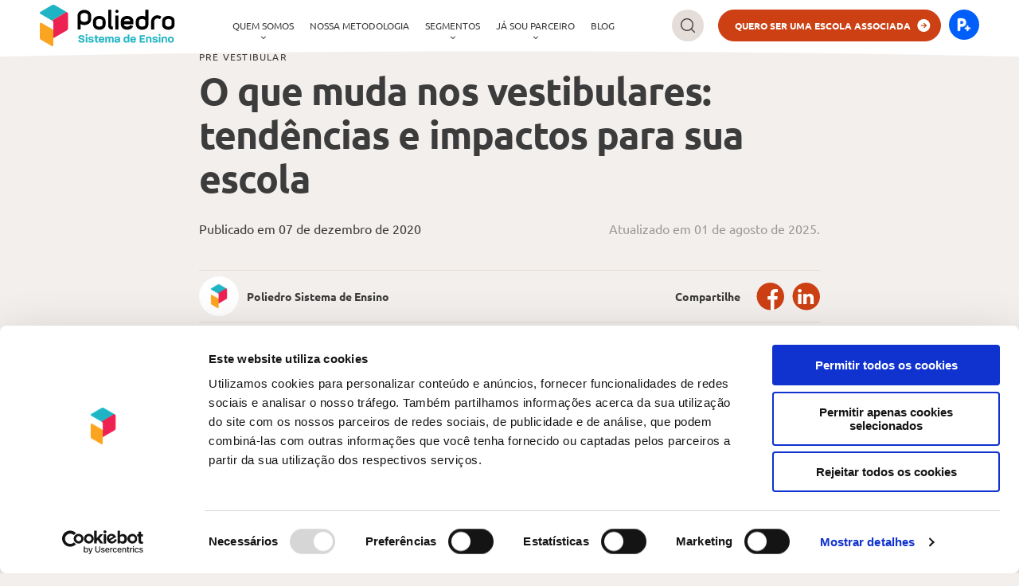

--- FILE ---
content_type: text/html; charset=UTF-8
request_url: https://www.sistemapoliedro.com.br/blog/mudancas-nos-vestibulares-o-que-esperar/
body_size: 11595
content:
<!DOCTYPE html><html lang=pt-BR><head><meta charset="utf-8"><meta http-equiv="x-ua-compatible" content="ie=edge"><meta name="viewport" content="width=device-width, initial-scale=1, shrink-to-fit=no"><meta name='robots' content='index, follow, max-image-preview:large, max-snippet:-1, max-video-preview:-1'><style>img:is([sizes="auto" i], [sizes^="auto," i]){contain-intrinsic-size:3000px 1500px}</style><title>Mudanças nos Vestibulares: o que esperar?</title><meta name="description" content="As datas dos vestibulares sofreram mudanças significativas em 2020. Veja quais são as principais alterações que vão acontecer nas provas neste ano"><link rel=canonical href=https://www.sistemapoliedro.com.br/blog/mudancas-nos-vestibulares-o-que-esperar/ ><meta property="og:locale" content="pt_BR"><meta property="og:type" content="article"><meta property="og:title" content="Mudanças nos Vestibulares: o que esperar?"><meta property="og:description" content="As datas dos vestibulares sofreram mudanças significativas em 2020. Veja quais são as principais alterações que vão acontecer nas provas neste ano"><meta property="og:url" content="https://www.sistemapoliedro.com.br/blog/mudancas-nos-vestibulares-o-que-esperar/"><meta property="og:site_name" content="Poliedro Sistema de Ensino"><meta property="article:publisher" content="https://www.facebook.com/poliedrosistema"><meta property="article:modified_time" content="2025-08-01T13:28:29+00:00"><meta property="og:image" content="https://www.sistemapoliedro.com.br/app/uploads/2022/05/imagem_share_sep.jpg"><meta property="og:image:width" content="1200"><meta property="og:image:height" content="630"><meta property="og:image:type" content="image/jpeg"><meta name="twitter:card" content="summary_large_image"><meta name="twitter:site" content="@poliedroeduca"> <script type=application/ld+json class=yoast-schema-graph>{"@context":"https://schema.org","@graph":[{"@type":["Article","BlogPosting"],"@id":"https://www.sistemapoliedro.com.br/blog/mudancas-nos-vestibulares-o-que-esperar/#article","isPartOf":{"@id":"https://www.sistemapoliedro.com.br/blog/mudancas-nos-vestibulares-o-que-esperar/"},"author":{"name":"NovaHaus","@id":"https://www.sistemapoliedro.com.br/#/schema/person/2eb5caab19624759b71d0a8a45574ef5"},"headline":"O que muda nos vestibulares: tendências e impactos para sua escola","datePublished":"2020-12-07T21:39:30+00:00","dateModified":"2025-08-01T13:28:29+00:00","mainEntityOfPage":{"@id":"https://www.sistemapoliedro.com.br/blog/mudancas-nos-vestibulares-o-que-esperar/"},"wordCount":677,"publisher":{"@id":"https://www.sistemapoliedro.com.br/#organization"},"image":{"@id":"https://www.sistemapoliedro.com.br/blog/mudancas-nos-vestibulares-o-que-esperar/#primaryimage"},"thumbnailUrl":"","inLanguage":"pt-BR"},{"@type":"WebPage","@id":"https://www.sistemapoliedro.com.br/blog/mudancas-nos-vestibulares-o-que-esperar/","url":"https://www.sistemapoliedro.com.br/blog/mudancas-nos-vestibulares-o-que-esperar/","name":"Mudanças nos Vestibulares: o que esperar?","isPartOf":{"@id":"https://www.sistemapoliedro.com.br/#website"},"primaryImageOfPage":{"@id":"https://www.sistemapoliedro.com.br/blog/mudancas-nos-vestibulares-o-que-esperar/#primaryimage"},"image":{"@id":"https://www.sistemapoliedro.com.br/blog/mudancas-nos-vestibulares-o-que-esperar/#primaryimage"},"thumbnailUrl":"","datePublished":"2020-12-07T21:39:30+00:00","dateModified":"2025-08-01T13:28:29+00:00","description":"As datas dos vestibulares sofreram mudanças significativas em 2020. Veja quais são as principais alterações que vão acontecer nas provas neste ano","breadcrumb":{"@id":"https://www.sistemapoliedro.com.br/blog/mudancas-nos-vestibulares-o-que-esperar/#breadcrumb"},"inLanguage":"pt-BR","potentialAction":[{"@type":"ReadAction","target":["https://www.sistemapoliedro.com.br/blog/mudancas-nos-vestibulares-o-que-esperar/"]}]},{"@type":"ImageObject","inLanguage":"pt-BR","@id":"https://www.sistemapoliedro.com.br/blog/mudancas-nos-vestibulares-o-que-esperar/#primaryimage","url":"","contentUrl":"","width":414,"height":364},{"@type":"BreadcrumbList","@id":"https://www.sistemapoliedro.com.br/blog/mudancas-nos-vestibulares-o-que-esperar/#breadcrumb","itemListElement":[{"@type":"ListItem","position":1,"name":"Home","item":"https://www.sistemapoliedro.com.br/"},{"@type":"ListItem","position":2,"name":"Blog","item":"https://www.sistemapoliedro.com.br/blog/"},{"@type":"ListItem","position":3,"name":"O que muda nos vestibulares: tendências e impactos para sua escola"}]},{"@type":"WebSite","@id":"https://www.sistemapoliedro.com.br/#website","url":"https://www.sistemapoliedro.com.br/","name":"Poliedro Sistema de Ensino","description":"Sua escola em boas mãos.","publisher":{"@id":"https://www.sistemapoliedro.com.br/#organization"},"potentialAction":[{"@type":"SearchAction","target":{"@type":"EntryPoint","urlTemplate":"https://www.sistemapoliedro.com.br/?s={search_term_string}"},"query-input":{"@type":"PropertyValueSpecification","valueRequired":true,"valueName":"search_term_string"}}],"inLanguage":"pt-BR"},{"@type":"Organization","@id":"https://www.sistemapoliedro.com.br/#organization","name":"Sistema Poliedro","url":"https://www.sistemapoliedro.com.br/","logo":{"@type":"ImageObject","inLanguage":"pt-BR","@id":"https://www.sistemapoliedro.com.br/#/schema/logo/image/","url":"https://www.sistemapoliedro.com.br/app/uploads/2021/03/sistemas-novo.svg","contentUrl":"https://www.sistemapoliedro.com.br/app/uploads/2021/03/sistemas-novo.svg","width":380,"height":160,"caption":"Sistema Poliedro"},"image":{"@id":"https://www.sistemapoliedro.com.br/#/schema/logo/image/"},"sameAs":["https://www.facebook.com/poliedrosistema","https://x.com/poliedroeduca","https://www.instagram.com/poliedrosistema","https://www.linkedin.com/company/poliedro-sistema-de-ensino","https://www.youtube.com/poliedroeducacao"]},{"@type":"Person","@id":"https://www.sistemapoliedro.com.br/#/schema/person/2eb5caab19624759b71d0a8a45574ef5","name":"NovaHaus","image":{"@type":"ImageObject","inLanguage":"pt-BR","@id":"https://www.sistemapoliedro.com.br/#/schema/person/image/","url":"https://secure.gravatar.com/avatar/267be3cf344ae4e59c3b74cbc8267f7b?s=96&d=mm&r=g","contentUrl":"https://secure.gravatar.com/avatar/267be3cf344ae4e59c3b74cbc8267f7b?s=96&d=mm&r=g","caption":"NovaHaus"}}]}</script> <style id=safe-svg-svg-icon-style-inline-css>.safe-svg-cover{text-align:center}.safe-svg-cover .safe-svg-inside{display:inline-block;max-width:100%}.safe-svg-cover svg{height:100%;max-height:100%;max-width:100%;width:100%}</style><style id=global-styles-inline-css>/*<![CDATA[*/:root{--wp--preset--aspect-ratio--square:1;--wp--preset--aspect-ratio--4-3:4/3;--wp--preset--aspect-ratio--3-4:3/4;--wp--preset--aspect-ratio--3-2:3/2;--wp--preset--aspect-ratio--2-3:2/3;--wp--preset--aspect-ratio--16-9:16/9;--wp--preset--aspect-ratio--9-16:9/16;--wp--preset--color--black:#000;--wp--preset--color--cyan-bluish-gray:#abb8c3;--wp--preset--color--white:#fff;--wp--preset--color--pale-pink:#f78da7;--wp--preset--color--vivid-red:#cf2e2e;--wp--preset--color--luminous-vivid-orange:#ff6900;--wp--preset--color--luminous-vivid-amber:#fcb900;--wp--preset--color--light-green-cyan:#7bdcb5;--wp--preset--color--vivid-green-cyan:#00d084;--wp--preset--color--pale-cyan-blue:#8ed1fc;--wp--preset--color--vivid-cyan-blue:#0693e3;--wp--preset--color--vivid-purple:#9b51e0;--wp--preset--gradient--vivid-cyan-blue-to-vivid-purple:linear-gradient(135deg,rgba(6,147,227,1) 0%,rgb(155,81,224) 100%);--wp--preset--gradient--light-green-cyan-to-vivid-green-cyan:linear-gradient(135deg,rgb(122,220,180) 0%,rgb(0,208,130) 100%);--wp--preset--gradient--luminous-vivid-amber-to-luminous-vivid-orange:linear-gradient(135deg,rgba(252,185,0,1) 0%,rgba(255,105,0,1) 100%);--wp--preset--gradient--luminous-vivid-orange-to-vivid-red:linear-gradient(135deg,rgba(255,105,0,1) 0%,rgb(207,46,46) 100%);--wp--preset--gradient--very-light-gray-to-cyan-bluish-gray:linear-gradient(135deg,rgb(238,238,238) 0%,rgb(169,184,195) 100%);--wp--preset--gradient--cool-to-warm-spectrum:linear-gradient(135deg,rgb(74,234,220) 0%,rgb(151,120,209) 20%,rgb(207,42,186) 40%,rgb(238,44,130) 60%,rgb(251,105,98) 80%,rgb(254,248,76) 100%);--wp--preset--gradient--blush-light-purple:linear-gradient(135deg,rgb(255,206,236) 0%,rgb(152,150,240) 100%);--wp--preset--gradient--blush-bordeaux:linear-gradient(135deg,rgb(254,205,165) 0%,rgb(254,45,45) 50%,rgb(107,0,62) 100%);--wp--preset--gradient--luminous-dusk:linear-gradient(135deg,rgb(255,203,112) 0%,rgb(199,81,192) 50%,rgb(65,88,208) 100%);--wp--preset--gradient--pale-ocean:linear-gradient(135deg,rgb(255,245,203) 0%,rgb(182,227,212) 50%,rgb(51,167,181) 100%);--wp--preset--gradient--electric-grass:linear-gradient(135deg,rgb(202,248,128) 0%,rgb(113,206,126) 100%);--wp--preset--gradient--midnight:linear-gradient(135deg,rgb(2,3,129) 0%,rgb(40,116,252) 100%);--wp--preset--font-size--small:13px;--wp--preset--font-size--medium:20px;--wp--preset--font-size--large:36px;--wp--preset--font-size--x-large:42px;--wp--preset--spacing--20:0.44rem;--wp--preset--spacing--30:0.67rem;--wp--preset--spacing--40:1rem;--wp--preset--spacing--50:1.5rem;--wp--preset--spacing--60:2.25rem;--wp--preset--spacing--70:3.38rem;--wp--preset--spacing--80:5.06rem;--wp--preset--shadow--natural:6px 6px 9px rgba(0, 0, 0, 0.2);--wp--preset--shadow--deep:12px 12px 50px rgba(0, 0, 0, 0.4);--wp--preset--shadow--sharp:6px 6px 0px rgba(0, 0, 0, 0.2);--wp--preset--shadow--outlined:6px 6px 0px -3px rgba(255, 255, 255, 1), 6px 6px rgba(0, 0, 0, 1);--wp--preset--shadow--crisp:6px 6px 0px rgba(0, 0, 0, 1)}:where(body){margin:0}.wp-site-blocks>.alignleft{float:left;margin-right:2em}.wp-site-blocks>.alignright{float:right;margin-left:2em}.wp-site-blocks>.aligncenter{justify-content:center;margin-left:auto;margin-right:auto}:where(.is-layout-flex){gap:0.5em}:where(.is-layout-grid){gap:0.5em}.is-layout-flow>.alignleft{float:left;margin-inline-start:0;margin-inline-end:2em}.is-layout-flow>.alignright{float:right;margin-inline-start:2em;margin-inline-end:0}.is-layout-flow>.aligncenter{margin-left:auto !important;margin-right:auto !important}.is-layout-constrained>.alignleft{float:left;margin-inline-start:0;margin-inline-end:2em}.is-layout-constrained>.alignright{float:right;margin-inline-start:2em;margin-inline-end:0}.is-layout-constrained>.aligncenter{margin-left:auto !important;margin-right:auto !important}.is-layout-constrained>:where(:not(.alignleft):not(.alignright):not(.alignfull)){margin-left:auto !important;margin-right:auto !important}body .is-layout-flex{display:flex}.is-layout-flex{flex-wrap:wrap;align-items:center}.is-layout-flex>:is(*,div){margin:0}body .is-layout-grid{display:grid}.is-layout-grid>:is(*,div){margin:0}body{padding-top:0px;padding-right:0px;padding-bottom:0px;padding-left:0px}a:where(:not(.wp-element-button)){text-decoration:underline}:root :where(.wp-element-button,.wp-block-button__link){background-color:#32373c;border-width:0;color:#fff;font-family:inherit;font-size:inherit;line-height:inherit;padding:calc(0.667em + 2px) calc(1.333em + 2px);text-decoration:none}.has-black-color{color:var(--wp--preset--color--black) !important}.has-cyan-bluish-gray-color{color:var(--wp--preset--color--cyan-bluish-gray) !important}.has-white-color{color:var(--wp--preset--color--white) !important}.has-pale-pink-color{color:var(--wp--preset--color--pale-pink) !important}.has-vivid-red-color{color:var(--wp--preset--color--vivid-red) !important}.has-luminous-vivid-orange-color{color:var(--wp--preset--color--luminous-vivid-orange) !important}.has-luminous-vivid-amber-color{color:var(--wp--preset--color--luminous-vivid-amber) !important}.has-light-green-cyan-color{color:var(--wp--preset--color--light-green-cyan) !important}.has-vivid-green-cyan-color{color:var(--wp--preset--color--vivid-green-cyan) !important}.has-pale-cyan-blue-color{color:var(--wp--preset--color--pale-cyan-blue) !important}.has-vivid-cyan-blue-color{color:var(--wp--preset--color--vivid-cyan-blue) !important}.has-vivid-purple-color{color:var(--wp--preset--color--vivid-purple) !important}.has-black-background-color{background-color:var(--wp--preset--color--black) !important}.has-cyan-bluish-gray-background-color{background-color:var(--wp--preset--color--cyan-bluish-gray) !important}.has-white-background-color{background-color:var(--wp--preset--color--white) !important}.has-pale-pink-background-color{background-color:var(--wp--preset--color--pale-pink) !important}.has-vivid-red-background-color{background-color:var(--wp--preset--color--vivid-red) !important}.has-luminous-vivid-orange-background-color{background-color:var(--wp--preset--color--luminous-vivid-orange) !important}.has-luminous-vivid-amber-background-color{background-color:var(--wp--preset--color--luminous-vivid-amber) !important}.has-light-green-cyan-background-color{background-color:var(--wp--preset--color--light-green-cyan) !important}.has-vivid-green-cyan-background-color{background-color:var(--wp--preset--color--vivid-green-cyan) !important}.has-pale-cyan-blue-background-color{background-color:var(--wp--preset--color--pale-cyan-blue) !important}.has-vivid-cyan-blue-background-color{background-color:var(--wp--preset--color--vivid-cyan-blue) !important}.has-vivid-purple-background-color{background-color:var(--wp--preset--color--vivid-purple) !important}.has-black-border-color{border-color:var(--wp--preset--color--black) !important}.has-cyan-bluish-gray-border-color{border-color:var(--wp--preset--color--cyan-bluish-gray) !important}.has-white-border-color{border-color:var(--wp--preset--color--white) !important}.has-pale-pink-border-color{border-color:var(--wp--preset--color--pale-pink) !important}.has-vivid-red-border-color{border-color:var(--wp--preset--color--vivid-red) !important}.has-luminous-vivid-orange-border-color{border-color:var(--wp--preset--color--luminous-vivid-orange) !important}.has-luminous-vivid-amber-border-color{border-color:var(--wp--preset--color--luminous-vivid-amber) !important}.has-light-green-cyan-border-color{border-color:var(--wp--preset--color--light-green-cyan) !important}.has-vivid-green-cyan-border-color{border-color:var(--wp--preset--color--vivid-green-cyan) !important}.has-pale-cyan-blue-border-color{border-color:var(--wp--preset--color--pale-cyan-blue) !important}.has-vivid-cyan-blue-border-color{border-color:var(--wp--preset--color--vivid-cyan-blue) !important}.has-vivid-purple-border-color{border-color:var(--wp--preset--color--vivid-purple) !important}.has-vivid-cyan-blue-to-vivid-purple-gradient-background{background:var(--wp--preset--gradient--vivid-cyan-blue-to-vivid-purple) !important}.has-light-green-cyan-to-vivid-green-cyan-gradient-background{background:var(--wp--preset--gradient--light-green-cyan-to-vivid-green-cyan) !important}.has-luminous-vivid-amber-to-luminous-vivid-orange-gradient-background{background:var(--wp--preset--gradient--luminous-vivid-amber-to-luminous-vivid-orange) !important}.has-luminous-vivid-orange-to-vivid-red-gradient-background{background:var(--wp--preset--gradient--luminous-vivid-orange-to-vivid-red) !important}.has-very-light-gray-to-cyan-bluish-gray-gradient-background{background:var(--wp--preset--gradient--very-light-gray-to-cyan-bluish-gray) !important}.has-cool-to-warm-spectrum-gradient-background{background:var(--wp--preset--gradient--cool-to-warm-spectrum) !important}.has-blush-light-purple-gradient-background{background:var(--wp--preset--gradient--blush-light-purple) !important}.has-blush-bordeaux-gradient-background{background:var(--wp--preset--gradient--blush-bordeaux) !important}.has-luminous-dusk-gradient-background{background:var(--wp--preset--gradient--luminous-dusk) !important}.has-pale-ocean-gradient-background{background:var(--wp--preset--gradient--pale-ocean) !important}.has-electric-grass-gradient-background{background:var(--wp--preset--gradient--electric-grass) !important}.has-midnight-gradient-background{background:var(--wp--preset--gradient--midnight) !important}.has-small-font-size{font-size:var(--wp--preset--font-size--small) !important}.has-medium-font-size{font-size:var(--wp--preset--font-size--medium) !important}.has-large-font-size{font-size:var(--wp--preset--font-size--large) !important}.has-x-large-font-size{font-size:var(--wp--preset--font-size--x-large) !important}:where(.wp-block-post-template.is-layout-flex){gap:1.25em}:where(.wp-block-post-template.is-layout-grid){gap:1.25em}:where(.wp-block-columns.is-layout-flex){gap:2em}:where(.wp-block-columns.is-layout-grid){gap:2em}:root :where(.wp-block-pullquote){font-size:1.5em;line-height:1.6}/*]]>*/</style><link rel=stylesheet href=https://www.sistemapoliedro.com.br/app/cache/minify/112504304.css media=all><link rel=icon href=https://www.sistemapoliedro.com.br/app/uploads/2021/03/cropped-favicon-new-32x32.png sizes=32x32><link rel=icon href=https://www.sistemapoliedro.com.br/app/uploads/2021/03/cropped-favicon-new-192x192.png sizes=192x192><link rel=apple-touch-icon href=https://www.sistemapoliedro.com.br/app/uploads/2021/03/cropped-favicon-new-180x180.png><meta name="msapplication-TileImage" content="https://www.sistemapoliedro.com.br/app/uploads/2021/03/cropped-favicon-new-270x270.png"> <script>(function(w,d,s,l,i){w[l]=w[l]||[];w[l].push({'gtm.start':new Date().getTime(),event:'gtm.js'});var f=d.getElementsByTagName(s)[0],j=d.createElement(s),dl=l!='dataLayer'?'&l='+l:'';j.async=true;j.src='https://www.googletagmanager.com/gtm.js?id='+i+dl;f.parentNode.insertBefore(j,f);})(window,document,'script','dataLayer','GTM-T7B9WS3');</script>  <script>if(window.location.hash==='#fale-com-consultor'){window.location.href='https://cloud.envio.sistemapoliedro.com/escolaassociada'}</script> <script async defer src="https://www.google.com/recaptcha/api.js?render=6LdT7XEqAAAAAIRWiMY2wqq4pbvBtsJTxw2qjUpT"></script> <noscript>Not support Recaptcha</noscript> <script>var poliedro=poliedro||{};poliedro.config=poliedro.config||{name:"se",recaptcha:"6LdT7XEqAAAAAIRWiMY2wqq4pbvBtsJTxw2qjUpT"}</script> <script>if(!(window.CSS&&window.CSS.supports&&window.CSS.supports('display','grid')&&window.CSS.supports('(--foo: red)'))){window.location.href='/old-browser.html'}</script></head><body data-rsssl=1 class="blog-template-default single single-blog postid-744 mudancas-nos-vestibulares-o-que-esperar app-data index-data singular-data single-data single-blog-data single-blog-mudancas-nos-vestibulares-o-que-esperar-data"> <noscript><iframe src="https://www.googletagmanager.com/ns.html?id=GTM-T7B9WS3" height=0 width=0 style=display:none;visibility:hidden></iframe></noscript><div class=tmp-default data-component=tmp-default> <a href=#conteudo-principal class=tmp-default__sr-only>Pular navegação</a><header class="cmp-header  " data-component=header><div class=cmp-header__ctn data-component-target=header:ctn> <a class=cmp-header__logo href=https://www.sistemapoliedro.com.br> <img fetchpriority=high decoding=async src=https://www.sistemapoliedro.com.br/app/themes/se-theme/resources/assets/img/logo-poliedro-se.svg?1.12.5 alt="Sistema Poliedro"> </a><div class=cmp-header__hdr><div class=cmp-header__wrp data-component-target=header:menu><div class=cmp-menu data-component=menu> <button class=cmp-menu__open-button aria-label=open  data-component-target=menu:openBtn> <span></span> <span></span> <span></span> <span></span> </button><nav class=cmp-menu__wrapper data-component-target=menu:wrapper><div class=cmp-menu__head> <a href=https://www.sistemapoliedro.com.br> <img loading=lazy data-src=https://www.sistemapoliedro.com.br/app/themes/se-theme/resources/assets/img/se-logo-white.svg?1.12.5 alt="Sistema Poliedro" class=lazyload> </a> <button class="cmp-menu__close h-icon-bf-close" aria-label=Fechar data-component-target=menu:closeBtn></button></div><div class=cmp-menu__list-wrapper><div class=cmp-menu__body-slot><div class="cmp-header-college-mobile cmp-header-college-mobile--row"><div><form action=/ method=get class="cmp-form " data-component=cmp-form data-component-options={&quot;feedbackType&quot;:&quot;modal&quot;,&quot;hasFile&quot;:false}><div class="cmp-form-row "><div class="cmp-field  cmp-field--secondary cmp-field--button" data-component=cmp-field data-component-options='{ "mask": "", "password": false }' data-state=default><div class="cmp-field__ctt h-icon-af-" data-component-target=cmp-field:ctt> <input data-component-target=cmp-field:input name=s id=search-mobile-menu type=text  class="cmp-field__input " placeholder data-rules='{"required":true}' autocomplete=off> <label for=search-mobile-menu class=cmp-field__label>Busca</label> <button class="h-icon-bf-search cmp-field__button cmp-input__button" type=submit               ></button></div></div></div></form></div><div class=cmp-header-college-mobile__decorated> <a class="cmp-button cmp-button--light cmp-button--medium cmp-button--cta" href=https://materiais.sistemapoliedro.com.br/seja-uma-escola-associada target=&quot;_blank&quot;  data-header-cta=true  data-state > <span class=" cmp-button__inner"> Quero ser uma escola associada </span> </a></div></div></div><ul class=cmp-menu__list role=menu> <li role=menuitem class="cmp-menu__list-item   cmp-menu__list-item--has-submenu h-icon-bf-single-arrow h-icon-af-single-arrow "> <a class=cmp-menu__list-link   data-first-focus  data-actions-target=275 data-component-target=menu:link data-open-index=275  href=https://www.sistemapoliedro.com.br/quem-somos/ >Quem somos</a><div class=cmp-menu__submenu-wrap data-component-target=menu:submenu data-submenu-index=275><div class=cmp-menu__actions data-component-target=menu:actions><p class=cmp-menu__actions-label data-action-label=275 data-component-target=menu:label>Quem somos</p> <a class="cmp-menu__actions-back h-icon-bf-arrow" href=# data-not-focusable data-component-target=menu:back>voltar</a></div><ul class=cmp-menu__submenu role=menu> <li role=menuitem class="cmp-menu__submenu-item "> <a class="cmp-menu__submenu-link "    data-first-focus data-not-focusable href=https://www.sistemapoliedro.com.br/quem-somos/nossa-historia/ >Nossa história</a> </li> <li role=menuitem class="cmp-menu__submenu-item "> <a class="cmp-menu__submenu-link "     data-not-focusable href=https://www.sistemapoliedro.com.br/quem-somos/depoimentos-de-parceiros/ >Depoimentos das escolas</a> </li> <li role=menuitem class="cmp-menu__submenu-item "> <a class="cmp-menu__submenu-link "     data-not-focusable href=https://www.sistemapoliedro.com.br/quem-somos/aprovacoes/ >Aprovações</a> </li> <li role=menuitem class="cmp-menu__submenu-item "> <a class="cmp-menu__submenu-link "     data-not-focusable href=https://www.sistemapoliedro.com.br/quem-somos/eventos-projetos/ >Eventos e projetos</a> </li> <li role=menuitem class="cmp-menu__submenu-item "> <a class="cmp-menu__submenu-link "     data-not-focusable href=https://www.sistemapoliedro.com.br/avaliacoes/ >Avaliações</a> </li></ul></div> </li> <li role=menuitem class="cmp-menu__list-item  "> <a class=cmp-menu__list-link     href=https://www.sistemapoliedro.com.br/nossa-metodologia/ >Nossa metodologia</a></li> <li role=menuitem class="cmp-menu__list-item   cmp-menu__list-item--has-submenu h-icon-bf-single-arrow h-icon-af-single-arrow "> <a class=cmp-menu__list-link     data-actions-target=280 data-component-target=menu:link data-open-index=280  href=https://www.sistemapoliedro.com.br/segmentos/ >Segmentos</a><div class=cmp-menu__submenu-wrap data-component-target=menu:submenu data-submenu-index=280><div class=cmp-menu__actions data-component-target=menu:actions><p class=cmp-menu__actions-label data-action-label=280 data-component-target=menu:label>Segmentos</p> <a class="cmp-menu__actions-back h-icon-bf-arrow" href=# data-not-focusable data-component-target=menu:back>voltar</a></div><ul class=cmp-menu__submenu role=menu> <li role=menuitem class="cmp-menu__submenu-item "> <a class="cmp-menu__submenu-link "    data-first-focus data-not-focusable href=https://www.sistemapoliedro.com.br/segmentos/educacao-infantil/ >Educação Infantil</a> </li> <li role=menuitem class="cmp-menu__submenu-item "> <a class="cmp-menu__submenu-link "     data-not-focusable href=https://www.sistemapoliedro.com.br/segmentos/ensino-fundamental-anos-iniciais/ >Ensino Fundamental – Anos Iniciais</a> </li> <li role=menuitem class="cmp-menu__submenu-item "> <a class="cmp-menu__submenu-link "     data-not-focusable href=https://www.sistemapoliedro.com.br/segmentos/ensino-fundamental-anos-finais/ >Ensino Fundamental – Anos Finais</a> </li> <li role=menuitem class="cmp-menu__submenu-item "> <a class="cmp-menu__submenu-link "     data-not-focusable href=https://www.sistemapoliedro.com.br/segmentos/ensino-medio/ >Ensino Médio</a> </li> <li role=menuitem class="cmp-menu__submenu-item "> <a class="cmp-menu__submenu-link "     data-not-focusable href=https://www.sistemapoliedro.com.br/segmentos/curso-pre-vestibular/ >Curso Pré-vestibular</a> </li></ul></div> </li> <li role=menuitem class="cmp-menu__list-item   cmp-menu__list-item--has-submenu h-icon-bf-single-arrow h-icon-af-single-arrow "> <a class=cmp-menu__list-link     data-actions-target=286 data-component-target=menu:link data-open-index=286  href=https://www.sistemapoliedro.com.br/ja-sou-parceiro/ >Já sou parceiro</a><div class=cmp-menu__submenu-wrap data-component-target=menu:submenu data-submenu-index=286><div class=cmp-menu__actions data-component-target=menu:actions><p class=cmp-menu__actions-label data-action-label=286 data-component-target=menu:label>Já sou parceiro</p> <a class="cmp-menu__actions-back h-icon-bf-arrow" href=# data-not-focusable data-component-target=menu:back>voltar</a></div><ul class=cmp-menu__submenu role=menu> <li role=menuitem class="cmp-menu__submenu-item "> <a class="cmp-menu__submenu-link "   target=_blank rel="noopener noreferrer" data-first-focus data-not-focusable href=https://portal.p4ed.com/ >Portal Edros</a> </li> <li role=menuitem class="cmp-menu__submenu-item "> <a class="cmp-menu__submenu-link "   target=_blank rel="noopener noreferrer"  data-not-focusable href=https://pmais.p4ed.com/ >P+</a> </li></ul></div> </li> <li role=menuitem class="cmp-menu__list-item  "> <a class=cmp-menu__list-link     href=https://www.sistemapoliedro.com.br/blog/ >Blog</a></li> <li role=menuitem class="cmp-menu__list-item cmp-menu__list-item--mobile"> <a class=cmp-menu__list-link href=https://pmais.p4ed.com/ ><img loading=lazy class=lazyload data-src=https://www.sistemapoliedro.com.br/app/uploads/2025/01/logo-pmais-redondo-38x38-1.svg alt=P+ title=P+></a> </li></ul></div></nav></div></div></div><div class=cmp-header__side><div class=h-mr-smallest> <a class="cmp-button-icon h-icon-bf-search cmp-button-icon--color-dark" href=#buscar aria-label=Buscar> </a></div><div class=cmp-header-college-desktop> <a class="cmp-button cmp-button--medium cmp-button--cta" href=https://materiais.sistemapoliedro.com.br/seja-uma-escola-associada target=&quot;_blank&quot;  data-state > <span class=" cmp-button__inner"> Quero ser uma escola associada </span> </a></div> <a class=cmp-header__external title=P+ href=https://pmais.p4ed.com/ rel=noopener target=_blank> <img fetchpriority=high decoding=async src=https://www.sistemapoliedro.com.br/app/uploads/2025/01/logo-pmais-redondo-38x38-1.svg alt=P+> </a></div></div></header><div class=tmp-default__breadcrumb><div class=h-ctn><nav class="cmp-breadcrumb cmp-breadcrumb--default" aria-label=breadcrumb><ol class=cmp-breadcrumb__list> <li class=cmp-breadcrumb__item> <a class="cmp-breadcrumb__link cmp-breadcrumb__link--home" href=/ ><span>Home</span></a> </li> <li class="cmp-breadcrumb__item  h-icon-bf-single-arrow" > <a class=cmp-breadcrumb__link href=https://www.sistemapoliedro.com.br/blog/ ><span >Blog</span></a> </li> <li class="cmp-breadcrumb__item  h-icon-bf-single-arrow" > <a class=cmp-breadcrumb__link href=https://www.sistemapoliedro.com.br/blog/mudancas-nos-vestibulares-o-que-esperar/ ><span >O que muda nos vestibulares: tendências e impactos para sua escola</span></a> </li></ol></nav></div></div><main class=tmp-default__body id=conteudo-principal><div class="cmp-row cmp-row--grid cmp-row--c8 cmp-row--ts4 cmp-row--bs5"><div class=cmp-col--8><div class="cmp-heading cmp-heading--bigger cmp-heading--center-on-mobile"><p class=cmp-heading__overline >Pré Vestibular</p><h1 class="cmp-heading__title " > O que muda nos vestibulares: tendências e impactos para sua escola</h1><p class=cmp-heading__description > <span class=cmp-blog-publish> <span>Publicado em 07 de dezembro de 2020</span><span class=cmp-blog-publish__edited>Atualizado em 01 de agosto de 2025.</span> </span></p></div></div></div><div class="cmp-row cmp-row--grid cmp-row--c8 cmp-row--ts3 cmp-row--vat cmp-row--layout-mobile"><div class="cmp-col--8 cmp-col-tablet--8"><div class="cmp-blog-sidebar  cmp-blog-sidebar--no-tags "><div class=cmp-blog-sidebar__head><div class=cmp-bio itemscope itemtype=http://schema.org/BlogPosting><div class=cmp-bio__img-hdr> <img class="lazyload cmp-bio__img" loading=lazy data-src=https://www.sistemapoliedro.com.br/app/uploads/2020/12/logo-poliedro-210x210-1.png alt></div><div class=cmp-bio__infos><p class=cmp-bio__name itemprop=author> Poliedro Sistema de Ensino</p></div></div></div><div class=cmp-blog-sidebar__body><div class=cmp-blog-sidebar__socials><p class="cmp-blog-sidebar__title cmp-blog-sidebar__title--tags"><strong>Compartilhe</strong></p><ul class="cmp-social-links cmp-social-links--red"> <li class=cmp-social-links__item> <a target=_blank rel="noopener noreferrer" href="https://www.facebook.com/sharer/sharer.php?u=https://www.sistemapoliedro.com.br/blog/mudancas-nos-vestibulares-o-que-esperar/" title=Facebook class="cmp-social-links__link h-icon-af-inverted-facebook" aria-label=Facebook>Facebook</a> </li> <li class=cmp-social-links__item> <a target=_blank rel="noopener noreferrer" href="https://www.linkedin.com/sharing/share-offsite/?url=https://www.sistemapoliedro.com.br/blog/mudancas-nos-vestibulares-o-que-esperar/" title=LinkedIn class="cmp-social-links__link h-icon-af-inverted-linkedin" aria-label=LinkedIn>LinkedIn</a> </li></ul></div></div></div></div><div class="cmp-col--8 cmp-col-tablet--8"><figure class="wp-block-image size-large"><img fetchpriority=high decoding=async class="aligncenter wp-image-1207 size-full" src=/app/uploads/2020/12/Mudancas-nos-Vestibulares-1024x478-1.jpg alt width=1024 height=478 srcset="https://www.sistemapoliedro.com.br/app/uploads/2020/12/Mudancas-nos-Vestibulares-1024x478-1.jpg 1024w, https://www.sistemapoliedro.com.br/app/uploads/2020/12/Mudancas-nos-Vestibulares-1024x478-1-300x140.jpg 300w, https://www.sistemapoliedro.com.br/app/uploads/2020/12/Mudancas-nos-Vestibulares-1024x478-1-768x359.jpg 768w" sizes="(max-width: 1024px) 100vw, 1024px"></figure><p>As datas dos vestibulares sofreram mudanças significativas em 2020. A maior parte das universidades optou por fazer a revisão das datas e realizar as provas no início do próximo ano.</p><p>Essas mudanças podem gerar dúvidas e preocupações para os vestibulandos, afetando diretamente os seus estudos. Apesar da insegurança inicial que a nova data pode causar, a verdade é que o adiamento dos vestibulares permite que os alunos tenham ainda mais tempo de preparação para as provas.</p><p>Exemplo disso é o Enem de 2020, que será realizado em datas diferentes no começo do ano que vem. Com a decisão do Ministério da Educação (MEC) de adiar as provas, os candidatos terão pelo menos mais dois meses para estudar para o Enem. <a href=http://blog.sistemapoliedro.com.br/ensino-medio/enem-digital-o-que-esperar/ target=_blank rel="noreferrer noopener">Outra grande mudança para o Exame Nacional do Ensino Médio é a opção de realizar a prova em versão digital</a>. De acordo com o MEC, a versão impressa do exame deve ser extinta até 2026.</p><p>A tendência é que os vestibulares sigam no mesmo caminho. Além de adiarem as datas das provas, algumas instituições, como o Insper, também oferecerão a opção de realizar a prova digitalmente.</p><p>Entenda o que espera o estudante que vai prestar o vestibular para 2021.</p><h2 class="wp-block-heading"><strong>Preparação para as provas</strong></h2><p>Todas essas mudanças exigem uma série de adaptações nas estratégias, tanto dos alunos, quanto das escolas. A primeira coisa que todos devem ter em mente é que, em termos de conteúdo, não há grandes novidades.</p><p>O aluno que se planejou com o calendário inicial, pode se sentir cansado ao pensar em mais dois ou três meses de preparação. Para evitar esse desgaste e manter uma rotina de estudos até a prova, é importante que a escola sempre estimule o equilíbrio na carga horária de estudos. </p><p>Os alunos devem ser incentivados a enxergar esse tempo extra como uma vantagem. Essa pode ser uma grande oportunidade para rever assuntos e estudar outras matérias. Dessa forma, além de ajudar os alunos a estarem prontos para prova, a escola ajuda a minimizar o sentimento de ansiedade.</p><p>Aplicar simulados no mesmo formato das provas é uma ótima forma de preparar os estudantes. Se o objetivo é treinar os estudantes para o Enem Digital, por exemplo, é importante que ele possa realizar o exame em um cenário parecido com o da prova, como um laboratório de computação.</p><p>Além de alterar o calendário, alguns vestibulares também devem modificar o formato do exame para atender aos novos protocolos de higiene. Portanto, é importante que os alunos estejam atentos e se adaptem às mudanças. </p><h2 class="wp-block-heading"><strong>Novas datas dos exames e vestibulares</strong></h2><p>As instituições de ensino também devem acompanhar as datas dos exames e vestibulares das principais universidades e informar seus alunos sobre qualquer mudança. A maior parte dessas avaliações já tem datas de aplicação confirmadas. Confira abaixo algumas datas:</p><p><strong>Enem</strong></p><p>As modalidades impressa e digital ocorrerão em datas distintas. A aplicação do Enem impresso – 1º dia ocorrerá em 17 de janeiro de 2021, e o 2° dia será em 24 de janeiro de 2021. Já a aplicação do Enem digital – 1º dia ocorrerá em 31 de janeiro de 2021, e o 2º dia será em 7 de fevereiro de 2021.</p><p><strong>Fuvest</strong></p><p>A primeira fase acontecerá no dia 10 de janeiro de 2021. A segunda será nos dias 21 e 22 de fevereiro de 2021. </p><p><strong>Unicamp</strong> </p><p>As duas fases serão realizadas em dois dias distintos. A primeira fase será realizada nos dias 6 e 7 de janeiro, enquanto a segunda está marcada para os dias 7 e 8 de fevereiro.</p><p><strong>Unesp</strong></p><p>A primeira fase, que seria em 15 de novembro, agora ocorrerá em 30 e 31 de janeiro. A segunda fase, que seria em 19 e 20 de dezembro, acontecerá em um único dia: 28 de fevereiro.</p><p><strong><strong>Se você gostou desse conteúdo, assine a nossa <em>newsletter</em> para ter acesso a outros textos como este! Acompanhe o Sistema Poliedro também nas redes sociais no <a href=https://www.instagram.com/sistema.poliedro/ >Instagram</a>, <a href=https://www.facebook.com/sistemapoliedro/ >Facebook</a> e <a href=https://www.linkedin.com/company/poliedro-sistema-de-ensino/ >LinkedIn</a>. </strong> </strong>   </p><div class=h-lg-display-none><div class=cmp-list-tags><h4 class="cmp-list-tag__title">Tags</h4><ul class=cmp-list-tags__list> <li class=cmp-list-tags__item> <span class=cmp-list-tags__link>estudos</span> </li> <li class=cmp-list-tags__item> <span class=cmp-list-tags__link>vestibular</span> </li></ul></div></div></div></div><div class="cmp-group cmp-group--gradient" data-component=group data-component-options={} ><div class=cmp-group_bg></div><div><div class="cmp-blog-cta -empty-cta"> <i data-component=polyhedron data-component-options='{ "theme": "secondary-1", "shape": "tetrahedron", "size": "160" }' class=cmp-blog-cta__polyhedron></i><div class="cmp-row cmp-row--grid cmp-row--c10 cmp-row--ts5 cmp-row--bs5 cmp-row--layout-mobile"><div class=cmp-col--10><div class="cmp-row cmp-row--grid cmp-row--c10 cmp-blog-cta_socials cmp-row--ts1 cmp-row--bs1"><div class="cmp-col--6 cmp-col-tablet--5"><div class="cmp-row cmp-row--ts4 cmp-row--bs4"><div class=cmp-col--12><div class="cmp-heading cmp-heading--center-on-mobile"><h3 class="cmp-heading__title " > Siga o Sistema Poliedro <br>nas redes sociais.</h3></div></div></div><div class="cmp-row cmp-row--ts4 cmp-row--bs4"><div class=cmp-col--12><ul class="cmp-social-links cmp-cta__links cmp-social-links--big"> <li class=cmp-social-links__item> <a target=_blank rel="noopener noreferrer" href=https://www.instagram.com/poliedrosistema title=Instagram class="cmp-social-links__link h-icon-af-inverted-instagram" aria-label=Instagram>Instagram</a> </li> <li class=cmp-social-links__item> <a target=_blank rel="noopener noreferrer" href=https://www.facebook.com/poliedrosistema title=Facebook class="cmp-social-links__link h-icon-af-inverted-facebook" aria-label=Facebook>Facebook</a> </li> <li class=cmp-social-links__item> <a target=_blank rel="noopener noreferrer" href=https://www.linkedin.com/company/poliedro-sistema-de-ensino title=LinkedIn class="cmp-social-links__link h-icon-af-inverted-linkedin" aria-label=LinkedIn>LinkedIn</a> </li> <li class=cmp-social-links__item> <a target=_blank rel="noopener noreferrer" href=https://www.youtube.com/poliedroeducacao title=YouTube class="cmp-social-links__link h-icon-af-inverted-youtube" aria-label=YouTube>YouTube</a> </li> <li class=cmp-social-links__item> <a target=_blank rel="noopener noreferrer" href=https://twitter.com/poliedroeduca title=Twitter class="cmp-social-links__link h-icon-af-inverted-twitter" aria-label=Twitter>Twitter</a> </li></ul></div></div></div><div class="cmp-col--4 cmp-col-tablet--5"><div class="cmp-row cmp-row--ts4 cmp-row--bs4"><div class=cmp-col--12><div class="cmp-heading cmp-heading--big"></div></div></div><div class="cmp-row cmp-row--ts4 cmp-row--bs4"><div class=cmp-col--12></div></div></div></div></div></div></div></div></div> <br><div class="cmp-row cmp-row--ts6"><div class=cmp-col--12><div class="cmp-heading cmp-heading--center cmp-heading--big cmp-heading--center-on-mobile"><h3 class="cmp-heading__title " > O que podemos fazer <br>pelo seu futuro?</h3><p class=cmp-heading__description ><div class=h-xs-text-center> <a class="cmp-button " href=https://materiais.sistemapoliedro.com.br/seja-uma-escola-associada target=&quot;_blank&quot;  data-state > <span class=" cmp-button__inner"> Fale com um especialista </span> </a></div></p></div></div></div><div class="cmp-group cmp-group--mirrored" data-component=group data-component-options={} ><div class=cmp-group_bg></div><div><div class="cmp-row cmp-row--ts6"><div class=cmp-col--12><div class="cmp-heading cmp-heading--center cmp-heading--big cmp-heading--center-on-mobile"><h3 class="cmp-heading__title " > Confira outras matérias</h3></div><div class="cmp-row cmp-row--ts6 cmp-row--bs4"><div class=cmp-col--12><div class=cmp-card-media-carousel data-animated=&quot;&quot; data-component=card-media-carousel data-component-options={}> <i data-component=polyhedron data-component-options='{ "theme": "accent-2", "shape": "hexahedron", "size": "160" }' class=cmp-card-media-carousel__polyhedron></i><div class=cmp-carousel><div data-component=carousel data-component-options={"centerInsufficientSlides":true} class=swiper-container><div class=swiper-wrapper><article class="cmp-card-media swiper-slide"><div class=cmp-card-media__head> <picture class=cmp-card-media__head-pic> <img class="lazyload cmp-card-media__head-img" loading=lazy data-src=https://www.sistemapoliedro.com.br/app/uploads/2025/01/resultados-em-medicina.jpg alt="Poliedro: os melhores resultados em Medicina"> </picture></div><div class=cmp-card-media__hdr><div class=cmp-card-media__body><p class=cmp-card-media__overline>Pré Vestibular</p><h3 class="cmp-card-media__title h-ellipsis">Poliedro: os melhores resultados em Medicina</h3></div><div class=cmp-card-media__foot> <a class="cmp-button cmp-button--outline cmp-button--small cmp-button--cta" href=https://www.sistemapoliedro.com.br/blog/poliedro-os-melhores-resultados-em-medicina/ data-state > <span class=" cmp-button__inner"> Leia mais </span> </a></div></div></article><article class="cmp-card-media swiper-slide"><div class=cmp-card-media__head> <picture class=cmp-card-media__head-pic> <img class="lazyload cmp-card-media__head-img" loading=lazy data-src=https://www.sistemapoliedro.com.br/app/uploads/2024/12/aprovacao-no-ITA-Poliedro.jpg alt="Poliedro: os melhores resultados no ITA"> </picture></div><div class=cmp-card-media__hdr><div class=cmp-card-media__body><p class=cmp-card-media__overline>Pré Vestibular</p><h3 class="cmp-card-media__title h-ellipsis">Poliedro: os melhores resultados no ITA</h3></div><div class=cmp-card-media__foot> <a class="cmp-button cmp-button--outline cmp-button--small cmp-button--cta" href=https://www.sistemapoliedro.com.br/blog/poliedro-os-melhores-resultados-no-ita/ data-state > <span class=" cmp-button__inner"> Leia mais </span> </a></div></div></article><article class="cmp-card-media swiper-slide"><div class=cmp-card-media__head> <picture class=cmp-card-media__head-pic> <img class="lazyload cmp-card-media__head-img" loading=lazy data-src=https://www.sistemapoliedro.com.br/app/uploads/2024/10/preparacao-para-o-ITA_.jpg alt="Preparação para o ITA: como apoiar os seus alunos?"> </picture></div><div class=cmp-card-media__hdr><div class=cmp-card-media__body><p class=cmp-card-media__overline>Pré Vestibular</p><h3 class="cmp-card-media__title h-ellipsis">Preparação para o ITA: como apoiar os seus alunos?</h3></div><div class=cmp-card-media__foot> <a class="cmp-button cmp-button--outline cmp-button--small cmp-button--cta" href=https://www.sistemapoliedro.com.br/blog/preparacao-para-o-ita-como-apoiar-os-seus-alunos/ data-state > <span class=" cmp-button__inner"> Leia mais </span> </a></div></div></article><article class="cmp-card-media swiper-slide"><div class=cmp-card-media__head> <picture class=cmp-card-media__head-pic> <img class="lazyload cmp-card-media__head-img" loading=lazy data-src=https://www.sistemapoliedro.com.br/app/uploads/2024/07/aprovacoes_nordeste.jpg alt="Aprovações no Nordeste: resultados das Escolas Associadas ao Poliedro"> </picture></div><div class=cmp-card-media__hdr><div class=cmp-card-media__body><p class=cmp-card-media__overline>Pré Vestibular</p><h3 class="cmp-card-media__title h-ellipsis">Aprovações no Nordeste: resultados das Escolas Associadas ao Poliedro</h3></div><div class=cmp-card-media__foot> <a class="cmp-button cmp-button--outline cmp-button--small cmp-button--cta" href=https://www.sistemapoliedro.com.br/blog/aprovacoes-no-nordeste/ data-state > <span class=" cmp-button__inner"> Leia mais </span> </a></div></div></article><article class="cmp-card-media swiper-slide"><div class=cmp-card-media__head> <picture class=cmp-card-media__head-pic> <img class="lazyload cmp-card-media__head-img" loading=lazy data-src=https://www.sistemapoliedro.com.br/app/uploads/2023/10/MicrosoftTeams-image-36.png alt="Enem 2025: Guia completo para preparar os seus alunos"> </picture></div><div class=cmp-card-media__hdr><div class=cmp-card-media__body><p class=cmp-card-media__overline>Pré Vestibular</p><h3 class="cmp-card-media__title h-ellipsis">Enem 2025: Guia completo para preparar os seus alunos</h3></div><div class=cmp-card-media__foot> <a class="cmp-button cmp-button--outline cmp-button--small cmp-button--cta" href=https://www.sistemapoliedro.com.br/blog/guia-completo-enem-2025/ data-state > <span class=" cmp-button__inner"> Leia mais </span> </a></div></div></article><article class="cmp-card-media swiper-slide"><div class=cmp-card-media__head> <picture class=cmp-card-media__head-pic> <img class="lazyload cmp-card-media__head-img" loading=lazy data-src=https://www.sistemapoliedro.com.br/app/uploads/2024/06/aprovacoes-em-vestibulares-1.png alt="Aprovações em vestibulares: 5 dicas para a sua escola alcançar os melhores resultados"> </picture></div><div class=cmp-card-media__hdr><div class=cmp-card-media__body><p class=cmp-card-media__overline>Pré Vestibular</p><h3 class="cmp-card-media__title h-ellipsis">Aprovações em vestibulares: 5 dicas para a sua escola alcançar os melhores resultados</h3></div><div class=cmp-card-media__foot> <a class="cmp-button cmp-button--outline cmp-button--small cmp-button--cta" href=https://www.sistemapoliedro.com.br/blog/aprovacoes-em-vestibulares-dicas-para-escolas/ data-state > <span class=" cmp-button__inner"> Leia mais </span> </a></div></div></article></div><div class=swiper-pagination></div><div class=swiper-button-prev></div><div class=swiper-button-next></div></div></div></div></div></div></div></div></div></div><div class=h-mt-huge><div class=cmp-newsletter-fixed data-component=cmp-newsletter-fixed> <a data-component-target=cmp-newsletter-fixed:anchor></a><div class=cmp-newsletter-fixed__ctn data-component-target=cmp-newsletter-fixed:ctn><div class=cmp-newsletter-fixed__wrp> <button aria-label=Fechar class="cmp-newsletter-fixed__close h-icon-bf-close" data-component-target=cmp-newsletter-fixed:close>Fechar</button> <button aria-label=Abrir class="cmp-newsletter-fixed__open h-icon-bf-single-arrow" data-component-target=cmp-newsletter-fixed:open>Abrir</button><h3 class="h-icon-bf-envelope cmp-newsletter-fixed__title"> Assine nossa newsletter</h3><form action=https://www.sistemapoliedro.com.br/wp/wp-admin/admin-ajax.php method=POST class="cmp-form " data-component=cmp-form data-component-options={&quot;feedbackType&quot;:&quot;modal&quot;,&quot;feedback&quot;:&quot;newsletter&quot;}> <input type=hidden name=action value=poliedro_se_newsletter_register><div class="cmp-form-row cmp-form-row--align-center cmp-form-row--break-tablet"><div class="cmp-form-col cmp-newsletter-fixed__fields"><div class="cmp-field  cmp-field--primary " data-component=cmp-field data-component-options='{ "mask": "", "password": false }' data-state=default><div class="cmp-field__ctt h-icon-af-" data-component-target=cmp-field:ctt> <input data-component-target=cmp-field:input name=name id=newsletter-name type=text  class="cmp-field__input " placeholder data-rules='{"required":true,"wordCount":true}' autocomplete=off> <label for=newsletter-name class=cmp-field__label>Nome completo</label></div></div><div class="cmp-field  cmp-field--primary " data-component=cmp-field data-component-options='{ "mask": "", "password": false }' data-state=default><div class="cmp-field__ctt h-icon-af-" data-component-target=cmp-field:ctt> <input data-component-target=cmp-field:input name=email id=newsletter-email type=email  class="cmp-field__input " placeholder data-rules='{"required":true,"email":true}' autocomplete=off> <label for=newsletter-email class=cmp-field__label>E-mail</label></div></div></div><div class="cmp-form-col cmp-form-col--auto cmp-newsletter-fixed__center"><div class="cmp-field cmp-checkbox " data-state=default><div class=cmp-checkbox__ctt> <input type=checkbox class=cmp-checkbox__input value=1 name=optin_terms id=newsletter-lgpd    data-rules={&quot;checked&quot;:true}> <label for=newsletter-lgpd class="h-icon-af-check cmp-checkbox__label"> <span> Declaro estar ciente e aceitar a <a href=https://www.poliedroeducacao.com.br/politica-de-privacidade-e-tratamento-de-dados-global/ target=_blank>Política de Privacidade</a> do Poliedro, em conformidade com a LGPD. </span> </label></div></div><div class="cmp-form-row cmp-form-row--right"> <button class="cmp-button cmp-button--small cmp-button--cta" type=submit  data-state > <span class=" cmp-button__inner"> Enviar </span> </button></div></div></div></form></div><div class=cmp-newsletter-fixed__link-mb> <a href=#newsletter-modal  class="cmp-link-arrow h-icon-af-rounded-arrow" > <span>Assine nossa newsletter</span> </a></div></div></div></div></main><div class="tmp-default__foot tmp-default__foot--margin"><footer class=cmp-footer data-component=footer data-component-options={} data-animated><div class=cmp-footer__wrapper><div class="cmp-footer__ctn h-ctn"><p class=cmp-footer__logo> <a class=cmp-footer__logo-link href=/ > <img loading=lazy class="lazyload cmp-footer__logo-logo" data-src=https://www.sistemapoliedro.com.br/app/themes/poliedro-base-theme/app/assets/static/img/logo-se-white.svg?1.12.5 alt="Poliedro Sistema de Ensino"> </a></p><div class="cmp-footer__grid " style=" --cmp-footer-left-slot: 3fr; --cmp-footer-center-slot: 6fr; --cmp-footer-right-slot: 3fr;"><div class="cmp-footer__group cmp-footer__group--1"><div class=cmp-util-links-grid><div class=cmp-util-links-grid__item><div class=cmp-util-links><p class="cmp-util-links__message h-icon-bf-info">Como podemos ajudar?</p><ul class=cmp-util-links__list> <li class=cmp-util-links__item> <a class="cmp-util-links__link " target=_blank rel="noopener noreferrer" href=https://www.inhire.com.br/carreiras/poliedroeducacao/ ><span class=h-icon-bf-arrow>Trabalhe conosco</span></a> </li> <li class=cmp-util-links__item> <a class="cmp-util-links__link "  href=https://www.poliedroeducacao.com.br/duvidas-frequentes/ ><span class=h-icon-bf-arrow>Dúvidas frequentes</span></a> </li> <li class=cmp-util-links__item> <a class="cmp-util-links__link " target=_blank rel="noopener noreferrer" href=https://www.canalconfidencial.com.br/poliedro/ ><span class=h-icon-bf-arrow>Canal de Ética</span></a> </li> <li class=cmp-util-links__item> <a class="cmp-util-links__link " target=_blank rel="noopener noreferrer" href=https://faleconosco.sistemapoliedro.com.br/ ><span class=h-icon-bf-arrow>Fale Conosco</span></a> </li> <li class=cmp-util-links__item> <a class="cmp-util-links__link "  href=https://www.poliedroeducacao.com.br/politica-de-privacidade-e-tratamento-de-dados-global/ ><span class=h-icon-bf-arrow>Política de privacidade Poliedro</span></a> </li> <li class=cmp-util-links__item> <a class="cmp-util-links__link "  href=https://www.sistemapoliedro.com.br/politica-de-cookies-do-poliedro-sistema-de-ensino/ ><span class=h-icon-bf-arrow>Política de Cookies</span></a> </li> <li class=cmp-util-links__item> <a class="cmp-util-links__link cmp-util-links__link--highlighted"  href=https://www.poliedroeducacao.com.br/imprensa/ ><span class="h-icon-bf-arrow-bold highlighted">Imprensa</span></a> </li></ul></div></div></div></div><div class="cmp-footer__group cmp-footer__group--2"><nav class="cmp-sitemap cmp-sitemap--two-columns" data-component=cmp-sitemap><ul class=cmp-sitemap__list> <li class="cpm-sitemap__item "> <a href=/  class="cmp-sitemap__item-link h-icon-bf-arrow-bold"  > <span class=cmp-sitemap__item-label>Página inicial</span> </a></li> <li class="cpm-sitemap__item  cpm-sitemap__item--has-subitem h-icon-af-single-arrow "> <a href=https://www.sistemapoliedro.com.br/quem-somos/  class="cmp-sitemap__item-link h-icon-bf-arrow-bold"  data-component-target=cmp-sitemap:item  > <span class=cmp-sitemap__item-label>Quem somos</span> </a><div class=cmp-sitemap__subitems-hdr data-subitems-hdr><ul class=cmp-sitemap__subitems data-subitems-list> <li class=cmp-sitemap__subitem> <a class="cmp-sitemap__subitem-link h-icon-bf-arrow-bold" href=https://www.sistemapoliedro.com.br/quem-somos/nossa-historia/ > <span class=cmp-sitemap__subitem-label>Nossa história</span> </a> </li><li class=cmp-sitemap__subitem> <a class="cmp-sitemap__subitem-link h-icon-bf-arrow-bold" href=https://www.sistemapoliedro.com.br/quem-somos/depoimentos-de-parceiros/ > <span class=cmp-sitemap__subitem-label>Depoimentos das escolas</span> </a> </li><li class=cmp-sitemap__subitem> <a class="cmp-sitemap__subitem-link h-icon-bf-arrow-bold" href=https://www.sistemapoliedro.com.br/quem-somos/aprovacoes/ > <span class=cmp-sitemap__subitem-label>Aprovações no Enem e vestibulares</span> </a> </li><li class=cmp-sitemap__subitem> <a class="cmp-sitemap__subitem-link h-icon-bf-arrow-bold" href=https://www.sistemapoliedro.com.br/blog/ > <span class=cmp-sitemap__subitem-label>Blog</span> </a> </li><li class=cmp-sitemap__subitem> <a class="cmp-sitemap__subitem-link h-icon-bf-arrow-bold" href=https://www.sistemapoliedro.com.br/quem-somos/eventos-projetos/ > <span class=cmp-sitemap__subitem-label>Eventos e projetos</span> </a> </li><li class=cmp-sitemap__subitem> <a class="cmp-sitemap__subitem-link h-icon-bf-arrow-bold" href=https://www.sistemapoliedro.com.br/avaliacoes/ > <span class=cmp-sitemap__subitem-label>Avaliações</span> </a> </li></ul></div> </li> <li class="cpm-sitemap__item "> <a href=https://www.sistemapoliedro.com.br/nossa-metodologia/  class="cmp-sitemap__item-link h-icon-bf-arrow-bold"  > <span class=cmp-sitemap__item-label>Nossa metodologia</span> </a></li> <li class="cpm-sitemap__item "> <a href=https://www.sistemapoliedro.com.br/tecnologia-aliada-ao-ensino/  class="cmp-sitemap__item-link h-icon-bf-arrow-bold"  > <span class=cmp-sitemap__item-label>Tecnologia aliada ao ensino</span> </a></li></ul><ul class=cmp-sitemap__list> <li class="cpm-sitemap__item  cpm-sitemap__item--has-subitem h-icon-af-single-arrow " > <a href=https://www.sistemapoliedro.com.br/segmentos/  class="cmp-sitemap__item-link h-icon-bf-arrow-bold"  data-component-target=cmp-sitemap:item > <span class=cmp-sitemap__item-label>Segmentos</span> </a><div class=cmp-sitemap__subitems-hdr data-subitems-hdr><ul class=cmp-sitemap__subitems data-subitems-list> <li class=cmp-sitemap__subitem> <a class="cmp-sitemap__subitem-link h-icon-bf-arrow-bold " href=https://www.sistemapoliedro.com.br/segmentos/educacao-infantil/ > <span class=cmp-sitemap__subitem-label>Educação Infantil</span> </a></li> <li class=cmp-sitemap__subitem> <a class="cmp-sitemap__subitem-link h-icon-bf-arrow-bold " href=https://www.sistemapoliedro.com.br/segmentos/ensino-fundamental-anos-iniciais/ > <span class=cmp-sitemap__subitem-label>Ensino Fundamental – Anos Iniciais</span> </a></li> <li class=cmp-sitemap__subitem> <a class="cmp-sitemap__subitem-link h-icon-bf-arrow-bold " href=https://www.sistemapoliedro.com.br/segmentos/ensino-fundamental-anos-finais/ > <span class=cmp-sitemap__subitem-label>Ensino Fundamental – Anos Finais</span> </a></li> <li class=cmp-sitemap__subitem> <a class="cmp-sitemap__subitem-link h-icon-bf-arrow-bold " href=https://www.sistemapoliedro.com.br/segmentos/ensino-medio/ > <span class=cmp-sitemap__subitem-label>Ensino Médio</span> </a></li> <li class=cmp-sitemap__subitem> <a class="cmp-sitemap__subitem-link h-icon-bf-arrow-bold " href=https://www.sistemapoliedro.com.br/segmentos/curso-pre-vestibular/ > <span class=cmp-sitemap__subitem-label>Curso Pré-vestibular</span> </a></li></ul></div> </li> <li class="cpm-sitemap__item  cpm-sitemap__item--has-subitem h-icon-af-single-arrow " > <a href=https://www.sistemapoliedro.com.br/ja-sou-parceiro/  class="cmp-sitemap__item-link h-icon-bf-arrow-bold"  data-component-target=cmp-sitemap:item > <span class=cmp-sitemap__item-label>Já sou parceiro</span> </a><div class=cmp-sitemap__subitems-hdr data-subitems-hdr><ul class=cmp-sitemap__subitems data-subitems-list> <li class=cmp-sitemap__subitem> <a class="cmp-sitemap__subitem-link h-icon-bf-arrow-bold " href=https://portal.p4ed.com/ > <span class=cmp-sitemap__subitem-label>Portal Edros</span> </a></li> <li class=cmp-sitemap__subitem> <a class="cmp-sitemap__subitem-link h-icon-bf-arrow-bold " href=https://pmais.p4ed.com/ > <span class=cmp-sitemap__subitem-label>P+</span> </a></li></ul></div> </li> <li class="cpm-sitemap__item " > <a href="https://login.microsoftonline.com/9d8f511f-2605-45ba-92d8-778751a27b47/oauth2/v2.0/authorize?state=23dd1281e1bc492544947cbbd18b744e&amp;scope=openid%20profile%20offline_access%20user.read&amp;response_type=code&amp;approval_prompt=auto&amp;redirect_uri=https%3A%2F%2Fintranet.poliedroeducacao.com.br%2Fapi%2Fauth%2Fcallback&amp;client_id=31cc5bb4-9a0b-4c10-963c-4bca4f28353d" target=_blank rel="noopener noreferrer" class="cmp-sitemap__item-link h-icon-bf-arrow-bold" > <span class=cmp-sitemap__item-label>Intranet</span> </a></li></ul></nav></div><div class="cmp-footer__group cmp-footer__group--3"><ul class=cmp-social-links> <li class=cmp-social-links__item> <a target=_blank rel="noopener noreferrer" href="https://wa.me/551239241617?text=Olá,%20gostaria%20de%20mais%20informações%20sobre%20o%20Poliedro%20Sistema%20de%20Ensino!" title=WhatsApp class="cmp-social-links__link h-icon-af-inverted-whatsapp" aria-label=WhatsApp>WhatsApp</a> </li> <li class=cmp-social-links__item> <a target=_blank rel="noopener noreferrer" href=https://www.instagram.com/poliedrosistema title=Instagram class="cmp-social-links__link h-icon-af-inverted-instagram" aria-label=Instagram>Instagram</a> </li> <li class=cmp-social-links__item> <a target=_blank rel="noopener noreferrer" href=https://www.facebook.com/poliedrosistema title=Facebook class="cmp-social-links__link h-icon-af-inverted-facebook" aria-label=Facebook>Facebook</a> </li> <li class=cmp-social-links__item> <a target=_blank rel="noopener noreferrer" href=https://www.linkedin.com/company/poliedro-sistema-de-ensino title=LinkedIn class="cmp-social-links__link h-icon-af-inverted-linkedin" aria-label=LinkedIn>LinkedIn</a> </li> <li class=cmp-social-links__item> <a target=_blank rel="noopener noreferrer" href=https://www.youtube.com/poliedroeducacao title=YouTube class="cmp-social-links__link h-icon-af-inverted-youtube" aria-label=YouTube>YouTube</a> </li> <li class=cmp-social-links__item> <a target=_blank rel="noopener noreferrer" href=https://twitter.com/poliedroeduca title=Twitter class="cmp-social-links__link h-icon-af-inverted-twitter" aria-label=Twitter>Twitter</a> </li></ul><ul class="cmp-list-address-light cmp-list-address-light--right"> <li class=cmp-list-address-light__item> <address class=cmp-list-address-light__text><p class=cmp-list-address-light__address> CEV &#8211; Centro Empresarial do Vale<br> Avenida George Eastman, Portaria 3<br> 31 de Março<br> São José dos Campos &#8211; SP<br> CEP 12237-640<br></p><div class=cmp-list-address-light__phone><ul class=cmp-list-phone> <li class=cmp-list-phone__item> <a class=cmp-phone href=tel:1239241616> <span class=cmp-phone__number>(12) 3924 1616</span> </a> </li></ul></div> </address> </li></ul></div></div></div><div class=cmp-footer__foot><p class="cmp-footer__disclaimer cmp-footer__disclaimer--top"> <small>© 2024 Poliedro - Todos os direitos reservados. <a href=https://www.poliedroeducacao.com.br/politica-de-privacidade-e-tratamento-de-dados-global/ target=_blank style=color:#ffffff;>Política de privacidade Poliedro.</a></small></p></div><div class=cmp-footer__polyhedrons><div class=styleguide__section-alert-grid> <i data-component=polyhedron data-component-options='{ "theme": "primary-2", "shape": "cube", "size": "150" }' class=cmp-footer__polyhedron-cube></i> <i data-component=polyhedron data-component-options='{ "theme": "primary-2", "shape": "hexahedron", "size": "290" }' class=cmp-footer__polyhedron-hexagon></i></div></div></div></footer></div></div><article id=buscar class="cmp-modal cmp-modal--full-height" data-component=cmp-modal data-component-options={} ><div class=cmp-modal__overlay data-component-target=cmp-modal:close aria-label=Fechar></div><div class=cmp-modal__wrapper role=dialog aria-modal=true aria-labelledby=heading-buscar-title > <img loading=lazy class="lazyload cmp-modal__logo" data-src=https://www.sistemapoliedro.com.br/app/themes/poliedro-base-theme/app/assets/static/img/novo-logo-sistema.svg alt="Sistema de Ensino Poliedro"><div class="h-scroll h-scroll--light  cmp-modal__content"> <button data-component-target=cmp-modal:close class="cmp-modal__close h-icon-bf-close" aria-label=Fechar ></button><div class=cmp-modal__head><h2 class="cmp-modal__title" id="heading-buscar-title" data-title></h2></div><div class=cmp-modal__body><form action=/ method=get class="cmp-form " data-component=cmp-form data-component-options={&quot;feedbackType&quot;:&quot;modal&quot;,&quot;hasFile&quot;:false}><div class="cmp-row cmp-row--grid cmp-row--c6 cmp-row--ts8 cmp-row--bs5"><div class=cmp-col--6><div class="cmp-field cmp-field--focus cmp-field--bigger " data-component=cmp-field data-component-options='{ "mask": "", "password": false }' data-state=default><div class="cmp-field__ctt h-icon-af-" data-component-target=cmp-field:ctt> <input data-component-target=cmp-field:input name=s id=s type=text  class="cmp-field__input " placeholder="Digite sua busca" data-rules='{"required":true}' autocomplete=off> <label for=s class=cmp-field__label></label></div></div></div></div><div class="cmp-row cmp-row--grid cmp-row--c6 cmp-row--ts5"><div class=cmp-col--6><div class=h-align-center> <button class="cmp-button cmp-button--cta" data-state > <span class=" cmp-button__inner"> Buscar </span> </button></div></div></div></form></div></div></div></article><article id=newsletter-modal class="cmp-modal cmp-modal--full-height cmp-modal--gray" data-component=cmp-modal data-component-options={} ><div class=cmp-modal__overlay data-component-target=cmp-modal:close aria-label=Fechar></div><div class=cmp-modal__wrapper role=dialog aria-modal=true aria-labelledby=heading-newsletter-modal-title ><div class="h-scroll h-scroll--light  cmp-modal__content"> <button data-component-target=cmp-modal:close class="cmp-modal__close h-icon-bf-close" aria-label=Fechar ></button><div class=cmp-modal__head><h2 class="cmp-modal__title" id="heading-newsletter-modal-title" data-title> Assine nossa newsletter</h2></div><div class=cmp-modal__body><form action=https://www.sistemapoliedro.com.br/wp/wp-admin/admin-ajax.php method=POST class="cmp-form " data-component=cmp-form data-component-options={&quot;feedbackType&quot;:&quot;modal&quot;,&quot;feedback&quot;:&quot;newsletter&quot;}> <input type=hidden name=action value=poliedro_se_newsletter_register><div class="cmp-form-row cmp-form-row--align-center cmp-form-row--break-tablet"><div class="cmp-form-col "><div class="cmp-field  cmp-field--primary " data-component=cmp-field data-component-options='{ "mask": "", "password": false }' data-state=default><div class="cmp-field__ctt h-icon-af-" data-component-target=cmp-field:ctt> <input data-component-target=cmp-field:input name=name id=newsletter-name type=text  class="cmp-field__input " placeholder data-rules='{"required":true,"wordCount":true}' autocomplete=off> <label for=newsletter-name class=cmp-field__label>Nome completo</label></div></div><div class="cmp-field  cmp-field--primary " data-component=cmp-field data-component-options='{ "mask": "", "password": false }' data-state=default><div class="cmp-field__ctt h-icon-af-" data-component-target=cmp-field:ctt> <input data-component-target=cmp-field:input name=email id=newsletter-email type=email  class="cmp-field__input " placeholder data-rules='{"required":true,"email":true}' autocomplete=off> <label for=newsletter-email class=cmp-field__label>E-mail</label></div></div></div><div class="cmp-form-col cmp-form-col--auto cmp-newsletter-fixed__center"><div class="cmp-field cmp-checkbox " data-state=default><div class=cmp-checkbox__ctt> <input type=checkbox class=cmp-checkbox__input value=1 name=optin_terms id=newsletter-lgpd-modal    data-rules={&quot;checked&quot;:true}> <label for=newsletter-lgpd-modal class="h-icon-af-check cmp-checkbox__label"> <span> Declaro estar ciente e aceitar a <a href=https://www.poliedroeducacao.com.br/politica-de-privacidade-e-tratamento-de-dados-global/ target=_blank>Política de Privacidade</a> do Poliedro, em conformidade com a LGPD. </span> </label></div></div><div class="cmp-form-row cmp-form-row--right"> <button class="cmp-button cmp-button--small cmp-button--cta" type=submit  data-state > <span class=" cmp-button__inner"> Enviar </span> </button></div></div></div></form></div></div></div></article> <script type=module crossorigin src="https://www.sistemapoliedro.com.br/app/themes/poliedro-base-theme/app/dist/js/common.js?v=1.12.5"></script> <script type=module crossorigin src="https://www.sistemapoliedro.com.br/app/themes/poliedro-base-theme/app/dist/js/cmp-polyhedron.js?v=1.12.5"></script> <script type=module crossorigin src="https://www.sistemapoliedro.com.br/app/themes/poliedro-base-theme/app/dist/js/cmp-group.js?v=1.12.5"></script> <script type=module crossorigin src="https://www.sistemapoliedro.com.br/app/themes/poliedro-base-theme/app/dist/js/cmp-card-media-carousel.js?v=1.12.5"></script> <script type=module crossorigin src="https://www.sistemapoliedro.com.br/app/themes/poliedro-base-theme/app/dist/js/cmp-carousel.js?v=1.12.5"></script> <script type=module crossorigin src="https://www.sistemapoliedro.com.br/app/themes/poliedro-base-theme/app/dist/js/cmp-newsletter-fixed.js?v=1.12.5"></script> <script type=module crossorigin src="https://www.sistemapoliedro.com.br/app/themes/poliedro-base-theme/app/dist/js/cmp-field.js?v=1.12.5"></script> <script type=module crossorigin src="https://www.sistemapoliedro.com.br/app/themes/poliedro-base-theme/app/dist/js/cmp-form.js?v=1.12.5"></script> <script type=module crossorigin src="https://www.sistemapoliedro.com.br/app/themes/poliedro-base-theme/app/dist/js/cmp-header.js?v=1.12.5"></script> <script type=module crossorigin src="https://www.sistemapoliedro.com.br/app/themes/poliedro-base-theme/app/dist/js/cmp-menu.js?v=1.12.5"></script> <script type=module crossorigin src="https://www.sistemapoliedro.com.br/app/themes/poliedro-base-theme/app/dist/js/cmp-sitemap.js?v=1.12.5"></script> <script type=module crossorigin src="https://www.sistemapoliedro.com.br/app/themes/poliedro-base-theme/app/dist/js/cmp-footer.js?v=1.12.5"></script> <script type=module crossorigin src="https://www.sistemapoliedro.com.br/app/themes/poliedro-base-theme/app/dist/js/tmp-default.js?v=1.12.5"></script> <script type=module crossorigin src="https://www.sistemapoliedro.com.br/app/themes/poliedro-base-theme/app/dist/js/cmp-modal-common.js?v=1.12.5"></script> <script type=module>window.supportsDynamicImport=false;</script> <script>if(typeof Promise==='undefined')
document.write('<script src="https://www.sistemapoliedro.com.br/app/themes/poliedro-base-theme/app/assets/static/js/bluebird.core.min.js?v=1.12.5"><\/script>');if(typeof fetch==='undefined')
document.write('<script src="https://www.sistemapoliedro.com.br/app/themes/poliedro-base-theme/app/assets/static/js/fetch.umd.js?v=1.12.5"><\/script>');</script> <script async src=https://d335luupugsy2.cloudfront.net/js/loader-scripts/90d1b096-f1e8-4eb5-a6e7-1dd042aa4f60-loader.js></script> </body></html>

--- FILE ---
content_type: text/html; charset=utf-8
request_url: https://www.google.com/recaptcha/api2/anchor?ar=1&k=6LdT7XEqAAAAAIRWiMY2wqq4pbvBtsJTxw2qjUpT&co=aHR0cHM6Ly93d3cuc2lzdGVtYXBvbGllZHJvLmNvbS5icjo0NDM.&hl=en&v=naPR4A6FAh-yZLuCX253WaZq&size=invisible&anchor-ms=20000&execute-ms=15000&cb=j7e10bsv8y1r
body_size: 45077
content:
<!DOCTYPE HTML><html dir="ltr" lang="en"><head><meta http-equiv="Content-Type" content="text/html; charset=UTF-8">
<meta http-equiv="X-UA-Compatible" content="IE=edge">
<title>reCAPTCHA</title>
<style type="text/css">
/* cyrillic-ext */
@font-face {
  font-family: 'Roboto';
  font-style: normal;
  font-weight: 400;
  src: url(//fonts.gstatic.com/s/roboto/v18/KFOmCnqEu92Fr1Mu72xKKTU1Kvnz.woff2) format('woff2');
  unicode-range: U+0460-052F, U+1C80-1C8A, U+20B4, U+2DE0-2DFF, U+A640-A69F, U+FE2E-FE2F;
}
/* cyrillic */
@font-face {
  font-family: 'Roboto';
  font-style: normal;
  font-weight: 400;
  src: url(//fonts.gstatic.com/s/roboto/v18/KFOmCnqEu92Fr1Mu5mxKKTU1Kvnz.woff2) format('woff2');
  unicode-range: U+0301, U+0400-045F, U+0490-0491, U+04B0-04B1, U+2116;
}
/* greek-ext */
@font-face {
  font-family: 'Roboto';
  font-style: normal;
  font-weight: 400;
  src: url(//fonts.gstatic.com/s/roboto/v18/KFOmCnqEu92Fr1Mu7mxKKTU1Kvnz.woff2) format('woff2');
  unicode-range: U+1F00-1FFF;
}
/* greek */
@font-face {
  font-family: 'Roboto';
  font-style: normal;
  font-weight: 400;
  src: url(//fonts.gstatic.com/s/roboto/v18/KFOmCnqEu92Fr1Mu4WxKKTU1Kvnz.woff2) format('woff2');
  unicode-range: U+0370-0377, U+037A-037F, U+0384-038A, U+038C, U+038E-03A1, U+03A3-03FF;
}
/* vietnamese */
@font-face {
  font-family: 'Roboto';
  font-style: normal;
  font-weight: 400;
  src: url(//fonts.gstatic.com/s/roboto/v18/KFOmCnqEu92Fr1Mu7WxKKTU1Kvnz.woff2) format('woff2');
  unicode-range: U+0102-0103, U+0110-0111, U+0128-0129, U+0168-0169, U+01A0-01A1, U+01AF-01B0, U+0300-0301, U+0303-0304, U+0308-0309, U+0323, U+0329, U+1EA0-1EF9, U+20AB;
}
/* latin-ext */
@font-face {
  font-family: 'Roboto';
  font-style: normal;
  font-weight: 400;
  src: url(//fonts.gstatic.com/s/roboto/v18/KFOmCnqEu92Fr1Mu7GxKKTU1Kvnz.woff2) format('woff2');
  unicode-range: U+0100-02BA, U+02BD-02C5, U+02C7-02CC, U+02CE-02D7, U+02DD-02FF, U+0304, U+0308, U+0329, U+1D00-1DBF, U+1E00-1E9F, U+1EF2-1EFF, U+2020, U+20A0-20AB, U+20AD-20C0, U+2113, U+2C60-2C7F, U+A720-A7FF;
}
/* latin */
@font-face {
  font-family: 'Roboto';
  font-style: normal;
  font-weight: 400;
  src: url(//fonts.gstatic.com/s/roboto/v18/KFOmCnqEu92Fr1Mu4mxKKTU1Kg.woff2) format('woff2');
  unicode-range: U+0000-00FF, U+0131, U+0152-0153, U+02BB-02BC, U+02C6, U+02DA, U+02DC, U+0304, U+0308, U+0329, U+2000-206F, U+20AC, U+2122, U+2191, U+2193, U+2212, U+2215, U+FEFF, U+FFFD;
}
/* cyrillic-ext */
@font-face {
  font-family: 'Roboto';
  font-style: normal;
  font-weight: 500;
  src: url(//fonts.gstatic.com/s/roboto/v18/KFOlCnqEu92Fr1MmEU9fCRc4AMP6lbBP.woff2) format('woff2');
  unicode-range: U+0460-052F, U+1C80-1C8A, U+20B4, U+2DE0-2DFF, U+A640-A69F, U+FE2E-FE2F;
}
/* cyrillic */
@font-face {
  font-family: 'Roboto';
  font-style: normal;
  font-weight: 500;
  src: url(//fonts.gstatic.com/s/roboto/v18/KFOlCnqEu92Fr1MmEU9fABc4AMP6lbBP.woff2) format('woff2');
  unicode-range: U+0301, U+0400-045F, U+0490-0491, U+04B0-04B1, U+2116;
}
/* greek-ext */
@font-face {
  font-family: 'Roboto';
  font-style: normal;
  font-weight: 500;
  src: url(//fonts.gstatic.com/s/roboto/v18/KFOlCnqEu92Fr1MmEU9fCBc4AMP6lbBP.woff2) format('woff2');
  unicode-range: U+1F00-1FFF;
}
/* greek */
@font-face {
  font-family: 'Roboto';
  font-style: normal;
  font-weight: 500;
  src: url(//fonts.gstatic.com/s/roboto/v18/KFOlCnqEu92Fr1MmEU9fBxc4AMP6lbBP.woff2) format('woff2');
  unicode-range: U+0370-0377, U+037A-037F, U+0384-038A, U+038C, U+038E-03A1, U+03A3-03FF;
}
/* vietnamese */
@font-face {
  font-family: 'Roboto';
  font-style: normal;
  font-weight: 500;
  src: url(//fonts.gstatic.com/s/roboto/v18/KFOlCnqEu92Fr1MmEU9fCxc4AMP6lbBP.woff2) format('woff2');
  unicode-range: U+0102-0103, U+0110-0111, U+0128-0129, U+0168-0169, U+01A0-01A1, U+01AF-01B0, U+0300-0301, U+0303-0304, U+0308-0309, U+0323, U+0329, U+1EA0-1EF9, U+20AB;
}
/* latin-ext */
@font-face {
  font-family: 'Roboto';
  font-style: normal;
  font-weight: 500;
  src: url(//fonts.gstatic.com/s/roboto/v18/KFOlCnqEu92Fr1MmEU9fChc4AMP6lbBP.woff2) format('woff2');
  unicode-range: U+0100-02BA, U+02BD-02C5, U+02C7-02CC, U+02CE-02D7, U+02DD-02FF, U+0304, U+0308, U+0329, U+1D00-1DBF, U+1E00-1E9F, U+1EF2-1EFF, U+2020, U+20A0-20AB, U+20AD-20C0, U+2113, U+2C60-2C7F, U+A720-A7FF;
}
/* latin */
@font-face {
  font-family: 'Roboto';
  font-style: normal;
  font-weight: 500;
  src: url(//fonts.gstatic.com/s/roboto/v18/KFOlCnqEu92Fr1MmEU9fBBc4AMP6lQ.woff2) format('woff2');
  unicode-range: U+0000-00FF, U+0131, U+0152-0153, U+02BB-02BC, U+02C6, U+02DA, U+02DC, U+0304, U+0308, U+0329, U+2000-206F, U+20AC, U+2122, U+2191, U+2193, U+2212, U+2215, U+FEFF, U+FFFD;
}
/* cyrillic-ext */
@font-face {
  font-family: 'Roboto';
  font-style: normal;
  font-weight: 900;
  src: url(//fonts.gstatic.com/s/roboto/v18/KFOlCnqEu92Fr1MmYUtfCRc4AMP6lbBP.woff2) format('woff2');
  unicode-range: U+0460-052F, U+1C80-1C8A, U+20B4, U+2DE0-2DFF, U+A640-A69F, U+FE2E-FE2F;
}
/* cyrillic */
@font-face {
  font-family: 'Roboto';
  font-style: normal;
  font-weight: 900;
  src: url(//fonts.gstatic.com/s/roboto/v18/KFOlCnqEu92Fr1MmYUtfABc4AMP6lbBP.woff2) format('woff2');
  unicode-range: U+0301, U+0400-045F, U+0490-0491, U+04B0-04B1, U+2116;
}
/* greek-ext */
@font-face {
  font-family: 'Roboto';
  font-style: normal;
  font-weight: 900;
  src: url(//fonts.gstatic.com/s/roboto/v18/KFOlCnqEu92Fr1MmYUtfCBc4AMP6lbBP.woff2) format('woff2');
  unicode-range: U+1F00-1FFF;
}
/* greek */
@font-face {
  font-family: 'Roboto';
  font-style: normal;
  font-weight: 900;
  src: url(//fonts.gstatic.com/s/roboto/v18/KFOlCnqEu92Fr1MmYUtfBxc4AMP6lbBP.woff2) format('woff2');
  unicode-range: U+0370-0377, U+037A-037F, U+0384-038A, U+038C, U+038E-03A1, U+03A3-03FF;
}
/* vietnamese */
@font-face {
  font-family: 'Roboto';
  font-style: normal;
  font-weight: 900;
  src: url(//fonts.gstatic.com/s/roboto/v18/KFOlCnqEu92Fr1MmYUtfCxc4AMP6lbBP.woff2) format('woff2');
  unicode-range: U+0102-0103, U+0110-0111, U+0128-0129, U+0168-0169, U+01A0-01A1, U+01AF-01B0, U+0300-0301, U+0303-0304, U+0308-0309, U+0323, U+0329, U+1EA0-1EF9, U+20AB;
}
/* latin-ext */
@font-face {
  font-family: 'Roboto';
  font-style: normal;
  font-weight: 900;
  src: url(//fonts.gstatic.com/s/roboto/v18/KFOlCnqEu92Fr1MmYUtfChc4AMP6lbBP.woff2) format('woff2');
  unicode-range: U+0100-02BA, U+02BD-02C5, U+02C7-02CC, U+02CE-02D7, U+02DD-02FF, U+0304, U+0308, U+0329, U+1D00-1DBF, U+1E00-1E9F, U+1EF2-1EFF, U+2020, U+20A0-20AB, U+20AD-20C0, U+2113, U+2C60-2C7F, U+A720-A7FF;
}
/* latin */
@font-face {
  font-family: 'Roboto';
  font-style: normal;
  font-weight: 900;
  src: url(//fonts.gstatic.com/s/roboto/v18/KFOlCnqEu92Fr1MmYUtfBBc4AMP6lQ.woff2) format('woff2');
  unicode-range: U+0000-00FF, U+0131, U+0152-0153, U+02BB-02BC, U+02C6, U+02DA, U+02DC, U+0304, U+0308, U+0329, U+2000-206F, U+20AC, U+2122, U+2191, U+2193, U+2212, U+2215, U+FEFF, U+FFFD;
}

</style>
<link rel="stylesheet" type="text/css" href="https://www.gstatic.com/recaptcha/releases/naPR4A6FAh-yZLuCX253WaZq/styles__ltr.css">
<script nonce="OXp-KlkAaeA80XFOUP7AhQ" type="text/javascript">window['__recaptcha_api'] = 'https://www.google.com/recaptcha/api2/';</script>
<script type="text/javascript" src="https://www.gstatic.com/recaptcha/releases/naPR4A6FAh-yZLuCX253WaZq/recaptcha__en.js" nonce="OXp-KlkAaeA80XFOUP7AhQ">
      
    </script></head>
<body><div id="rc-anchor-alert" class="rc-anchor-alert"></div>
<input type="hidden" id="recaptcha-token" value="[base64]">
<script type="text/javascript" nonce="OXp-KlkAaeA80XFOUP7AhQ">
      recaptcha.anchor.Main.init("[\x22ainput\x22,[\x22bgdata\x22,\x22\x22,\[base64]/[base64]/MjU1Ok4/NToyKSlyZXR1cm4gZmFsc2U7cmV0dXJuKHE9eShtLChtLnBmPUssTj80MDI6MCkpLFYoMCxtLG0uUyksbS51KS5wdXNoKFtxVSxxLE4/[base64]/[base64]/[base64]/[base64]/[base64]/[base64]/[base64]\\u003d\\u003d\x22,\[base64]\\u003d\\u003d\x22,\[base64]/DmjRKw4kywpzDqsOHwqkQZlvDvMKaexlaU3FBwqBwMUjCkcO8VsKVFX9AwqpywqFiMMK9VcObw6rDncKcw6/DkRo8U8KqCWbClEJWDwUiwph6T0oiTcKcCl1ZQX5OYG1iWBo/NMOPAgVkwr3DvlrDjMKTw68Aw5/[base64]/[base64]/PCcZaDjDlMKKHHtXwojDhyPDtsKSw7Q/JmfDlcOmIG/[base64]/woZvHcOBw7FBVl5nw73Dt8KvOcKswqnDssK0KcK+KhHCiMOlwpATwrLDgMKPwojDjMKRGsOgDQMQw7IuZ8KMY8OXUSwuwqIFLC3Du1AkbXA9w7zClMK0wrlJwoLDo8OLbDLCkg7CicKkM8OXw6fCqmLCk8OVHMOLH8OMQ0Rpw5YXcsKmOMO5CcKdw5/Dig3DpMK0w6Y6OcOePUrCohNbwq1JfsOTBRBzQsOtwoZ2fnnCpUjDu3PCmT/CmmAEw7UNw4zDsDbCoh8mwrFZw5rCr0TDl8ODdgPCql/[base64]/SBbDl8OfZMORwoVGWsOEN03CvltqYsOBwrbCrUvDh8KCIBYoPUrCrxNZw7sPXcKfw4zDhBtdwrI4wpXDuC7CunLCp2jDlcKqwqh4AsKPH8KWw4t2wrHDgR/DhMKDw7PDjcOwMMKKdMOKNRgnwpzCnx/CuD3DpnBcw791w4jCn8Orw7F0LMK7dMO9w5zDiMKxVsKhwp7CgnPClnPCihfCvmRWw7Rcf8Klw5NrY0YCwoPDhGBDTDjDrA7CosODfmtNw7/ClCbDl2g/w6dLwqnCuMO4woJKVMKVAcK7ccO1w6gJwqrCtyA8D8KEIcKPw6TCs8KTwonDi8KQfsKCw53Cq8O1w6HCkMOxw7gVwoFWXgUdGcKTw7HDrsOfOR97PFI8w4ILJxfCmsOxB8O3w6rCrcOow6HDkcOAE8OlECbDg8KjIMOHfRvDosKzwq5Zwp/Ch8OPw6vDgQrCq23Dn8KMXAXDilzDunB7wpPCmcOaw6IpwoPCscKOF8Kkw7nClsKFwpNnesKww5vCnjHDsH3DmwjDszbDuMOqd8KZwr3Dg8ODwoDDpcOfw5zDjjfCpsOLfsORcAPCisOdL8KFw7gXAVwKCsO/[base64]/DtQ8QecKMwoPDvHFiwp3CkcOOZSXCvWPDsMOMY8KtYH/DoMOBBiwsbUMoQmZ/wqfCjgDDnwIGw7jDsRzCp2EhGsKAw7rCh17Cg15Qw77DocO/[base64]/DsgBDwo42w4nDqh3CkgRnDMOdesK2w7hgw4ZBKQHCuBhowrpSIsKIbwVGw796wolZwos8wqvDpMKtwp/DicK/wqchwoxow4rDisO0WT3CtcKBNMOpwrARRMKCSFgtw7Bcw7XClsKrMxBIwpIxwp/CsE9Jw7J4GDVBDMKmCFjDnMOCw73Dj1zCu0IJBWRbDMKcE8KlwqPDm3kFSHPCvcK+TcOSX040OgVqwq/CkWElKl4Jw6vDgsOEw691wqXCpXQHQzEPw6jDoh01wr7CssOgw4ECwqsMMGfCtMOqecORw4MAAMKtw5t4aTfDuMO9bsOkS8OPZgvCumXDkFnDtEfCo8O5DMKwfcKSFXnDuWPDlSDDgMKdwqbCqsKuwqMGS8OGwq13MiLCs1zDh2/DkWbDiVFpUXXDhMOkw7fDj8KrwpnCl1t8aUjCrlYgSMK+wqHDssKPw5nDslrDiUkyC3k2DS5AUFvCnVfCl8Kfw4HCqsKcF8KJwr3Dq8OnJkHDrnzDoUjDv8OuPcOpwrLDrMKdw77DgsKyEmdswp1Xwr3DuXVjwp/[base64]/w7lBw7LDlsKVw40pQcOFw4p1w6p9cxsOw4J2IX5Gw5PDlwHCn8OmHMOBEcORAGMvfSRowoPCvsOcwqBuc8O7wqIjw7sqw6fCv8ORKnRKakPDjMOcw5vCvhrCtsKKT8KpK8KeXh/[base64]/CkiLDr3BGw4jCriXDgcK1woDCkSnCnMOww5/Dt8KqOsKAJSzDu8OgFcKfOTtaXGBQcRrCkntzwqTCv23Dh1TCkMO1V8K3cFBfMmHDjMKEw6QgBD/DmsO6wq7DhMKmw4Q9NMKqwpxORcKMH8O0Y8OewrrDnsKbK0vCkDxrE1ZGwrwBbcOrfAVdZsOswpHCkcO2wpImJcOPw4nDiHZ7wrnDvMOTw5zDi8KRwpFPw7rCqXTDrC7Cu8KXw7fDoMOrwpnCocO1w5PCksKTZ1sUAMKtw55ewqEKFHHCgFLCgMKFwr/DqsOiHsKxw4zCi8O5FWwqXlIJUsK4RcKew5nDnnnCgRwOwrbDkcKZw4fDnB/Dul7DmCzCrWHCunkFw6cmw78Mw49bw4bDoSkew6YKw5fDs8KLAsK6w68hSMKxw6DDoW/CqGB/bQ9VMcOqOEXCk8K9wpFjBizDlMK8dsO7CitewrNMX01qESQVwosmUnwfwoY1w7deSsOfw79CU8O6wrPCnHBBa8K+w7/ChcKESsK0e8OERw3DicO9wopxw7RJwqQiW8Kxw6s9w4/CjcKZScKXMR/DocKSwpLDmcOGdsObIMKFw64zwrJBEU03wp/DqMOBwrXCswzDrcODw5J5w6PDsELCjjZxIMOHwoHDlThdD0PCkkENCcOoEMK8LcOHJwvDmztowoPCm8OvLFbCqUA3XsOPecKSw6UDEk3DgDETwp/Cux9ywqTDpTQ3UsKTSsOPWl/CqsOuwrrDhyfDgW8HWsOtw7vDtcOzFhDCpMKaIsORw4ILVXjCgFkCw5LDh1gqw5EwwoAFwpHCncKPw7rCu0oBw5PDhTk6RsKMPh1nbcO7PBY4wrsjwrFlMwPCi2nCtcOAwodmw5LDkcOTw6oGw65/[base64]/V8OKWcOddsKTf35xw5hvw6rDr1wjMXoSw6DClsKBNjZFwqDDhHFHwp0xw5rCnAfCozvCtiTDjMOqDsKLw71/wqo8w6kDLcOaw6/Cu3UkVcOcNEbDjU3DqsOSVhzCqBteRWZHX8KJMjslwpInwq7DqClowr7DvsODw43CvidgVMKEwrTCicOKwo16w7tYIEhtZR7CjxbDsSTDpHjCksKdHsK/[base64]/wqw+V8OowpsSwrLDjsOhMTXDnMOCwptWahdkw6pnfhtCwpk5ZMOawp3Dg8OPVFQpNirDgMOEw6XDtHTCv8OqS8KsbE/DmMK4FWTDrQ8IGXFpAcKrwpPDkcK1wrjDg2w5EcKaeEjCuUNTwo1hwoTDj8KIJC4oZsKoYMOufyHDpjDDpcO1Jnksbl4pwqjDk0zDk1vCpxfDuMOmZMKjF8KdwovCgMOsVgN0wpXCt8O3OCUow4fDn8OzwovDn8O/[base64]/[base64]/[base64]/DoTkbHUvCvsO6HC9nwqnDrBZIwotMVcOiAMKJYcO5YhgSKcO7w4PClncQw6c4G8KnwpozfUPCnsOgwqTDscOCeMOef1LDjwgrwrM8w79XEjjCusKGHcOow5oyYsOGYE3Cq8Osw7zDlAg/w4FsVsKKwr9mbsKsYldYw6V5wrDCjcOXw4A6wo4ow7sCe23Cn8Kwwr/CtcOMwqt9CMOjw4TDklZjwr/CvMOtwrDDtHERB8KiwrUTSh1SFMOQw6fDtsKKwpRqSSIyw6kgw5fClwnCuUJ1f8OWwrDCmQDCrsOPfsOzWcOswpNmw6F5ERVfw4PCplXDqcOdPMOzw4N6w7t/[base64]/TBFMw6/CpVQkwqkxM8KaPcKgOQQPdRxXwr7Dt1Anw67CoBLChDbDnsKWDSrCmVkCQMOUw7d/wo0nHMOyTHgsR8KoMMKGw6gMw6c9DiJzWcODw6TCg8ODKcK5EhHCqMOgOsK8wozCtcOtw6IlwoHDn8OKwpwRKRobw67Dh8OlZC/[base64]/[base64]/[base64]/[base64]/CtsK2McOiN0HDmn/DphoGw6vDgGBIM8KYwrM/WhjCgcKrwrXCl8O+wrPCmcOwCMKDCsKECMK6WsOAwoIHd8Kkbm82wo/DpSnDvsKxesKMw5Y/dsOkWMOsw7xHw6oMwoTChMOKVQTDoh7CsyMIw67Cum/[base64]/[base64]/YkbDvC43AktiCRAlwqhFw4MBwodDw596P13CiBLChMKCwr0xw5tmw7HCoUw+w6LCiy/CmMKSw4jDownDoTHCrcKeRj9IPMO6w7F3wq3CvcOlwpAuwqFFw4MzSsOBwo7Dr8OKOSvClsOOwplpwpnDpCw2w5zDqcKWGkAzYxvCghdtRsKGTibDtMOTwpLCpCHDmMO0w4LCt8Orwq8CZMORWcKaKsOvwp/DkBpAwqFewoHCiWkmE8KcNsKIVmvCp1NDZcKTw7/DvsOdKAE+Pl3Ds03Cj3jCp1hiF8ORSMOjUlTCqWPDl3/DjX/DkMOldcOawo/ChMO8wqVUHz/DkcOsKsOewqfChsKbZcKKcC5TRk7DjMO9CsO5NVcsw6tEw7LDqmkvw4vDk8K4wrg+w5glaXAvCDtLwoMzwozCrHVrfsK9w6/[base64]/fzxtOMK5TMO8Wx7DlMKZG8O8w6sWO3NywqrCtcOoPsK6Hj8GG8OJwrDCohfCpQsawrjDm8Odwp3Ch8ONw73Cn8KKwosbw5nCrsK7LcKUwqrCuU1cwpY9T1bCgcKUwqPDlcKEWcOwcF7DosOYADDDkH/DicK+w4gOCcK5w6XDkkvCmMKGNwRWC8KIT8OzwrDDqcKLw78LwpzDlkU2w6bCscKkw5xFH8OIfMK/SnDCkcO7LsOhwqcIGUo8Z8Ktw6VFw7hSP8KYCMKEwrPCgC3Cj8KbFcO2RFjDg8OENsKdGMOAw7FQwrHDisOyeBYqTcOnaU5HwpQ9w7l7SnUbb8OiEARmRcOQCizCvi3CqMKhw6l4w7jDgMKrw5jCmMKSdGkhwop/b8KkHDfDsMK9wpRIJRtKwo/CmC3DjilXN8Oqwr4MwrpFccO8WcO+wpbChBRsJnp1V0HChEfCuirDgsOawpXDncOJAMKbJA55w5/Dg3kuFMKPwrXCrUAmA33CkjYpwq1cAMKYPhLDusKsPcKeaCZhZA0AJ8OtBzfDjcOsw4IJKlM0wrbCn0hVwpjDqsOhTiEMWR1Lw69/wqjCmcKdw47Ciw3DrcO0CcO6wrDCjiLDkHbDrwNNZsOQUTfDpcKjbMOLwqhewrTCmD/CtMKkwoBtw4NiwqTCpF97VsK0LXM9wr8Kw6EewqvCmBUzc8Kxw4lhwpTCiMOSw7XClgElIjHDqcK6woRmw43DkTNBdsO+AcOHw7VQw7caTxrDvMOfwoTDihJjw7/Cs2w2w5PDjWE8wpjDgx5fwrJkMmzCsGrDmMK5wq7CgcKGwqh1w7/CncKlc1fDucKXWMKSwrhdw6AEw63CkDMIwpMYwqTDmDVAw4DDnsOvwqhrWT/DkW4ywpXDkWXDuVLCisO9JsOOWMKLwpnCkcKEwqnCpMOZEsK6worCqsKBw6lwwqdqeBp5fHEMBcO5BXzCuMKSVsKHwpRxFzMrwoZcM8OTIcK7X8K6w5Uawo9SCMOMwrQ4N8KYw6V5w5lFRsO0BcO4IcKzCCJzw6HCiWHDqMKewoTDmsKCVsO0EmYJMUwXa3x/wrEHWlXCl8O3wrMjIB0Iw5gJLn7Ch8OHw67CgmHDocOOfcOOIsK3wpU+c8OMSRk6M1gCbC3CmyDDg8K0YMKFw6/CrMK6czLCvcKIbSLDnMKrMQYOA8KeYMOSwr/DlSfDhMO0w4nCosO9wojCsn0cMSk7w5IZJSzDu8Kkw6QNw78MwosSwpjDl8KFD3oBw5Zzw6nDtEfDh8OdOMOMDcOlwpDCmMKvRWUWw508f2kCIsKLw6rCuQbDnMK5wqwkXMKoCAQaw6/[base64]/clxMOMKSw7/[base64]/DpsONw45gBMOGw77DmsKHwoFowprChcOow5nDsV3CjjgrOzDDg2BqADZQA8OqZsOOw5hNwp5gw7LDjRcYw40RworDmCLDv8Kcwp/Dr8ORUcOyw6Zbw7c/PWo6FMOFw7BDwpfCvMOfw6nCrXPDmsKkTToMEcKQCkZtYiIAVjfDtjE+w7vCt0xTX8KCPcKIw7PDjHPDoUl8wqhofMOlEgRIwpxGHFbDpMKhw6FDwrRjJkHDuU0AV8Krw45nJMO3C1PClMKAwqXDsGDDv8O/wpkDw7lgdsOfR8Kqw4vDu8K1bD3CuMO2w4TDlMOUDA3Dtl/DnwkCwpsBw7DDnMKhX0rDk2/CjsOoKAvCt8O+wpcdCMOLw5QGw6M6RQ09CcK4E0jChMO/w4p0w5/[base64]/DgD12HSPDviwWwrTDvVDCoGzCnDl0wrV3wrbCsnoNOBIiKsK1BmhwYsKtwrhQwqE7w7FUwpcNZTXDg0NZP8OOXMKSw6HCmMOkw6nCnWltf8Oew78YVsO+LmgYWFoSw5cawohUwqvDmsKjHsO0w53DgcOWWh0zYH/Cu8O5w4l5w59ewpHDojzCmMOSwoN8woPCmyfCjsOMLRwDP3bDosOvTgEMw6zCpiLCnMOAwrpEO0M6wqYVdsKkesO1wrAAwotqRMKsw5XDosKVKsKOwqAwAi/DtWlhBsKVZgfDpn8hwofCuWMQw7NwPsKUO2PCpiXDssOzYXjCoFsnw4IJVMK7CcKoXVQmf3fCumHCvsKcTnzCn3LDq3wEMMKkw4gvwpfCkcKXfj9kG3RLGMO/w5jDrcOIwpvDsmJhw710MXPCksOpKn7DmsKzwpMWN8OZwo3Cjx0mWsKrFl3DhyjCnMK9bTFTw4c+QmjCqyMEwp3CnCPCgkEGw5lww7DDtUgMFsOBTsK5wpYywpkXwpFuwr7DlcKNwq7ClT/DgMOoeQrDvcO/HsK3aRPDrBAqwp4TIMKDw4PCp8Osw7JjwqJWwpI3GQHDsSLCjlEMw6nDqcOOc8OoLnVtwog8w6PDtcKtwoDCgcO+w4DDh8KwwppUw68yGxg2wrAzTMKTw6TDryhFIwsqX8OdwqzDi8OzPl/DqmnDqg18NMK2w6nDtMKow4vCuF0Uw5zCqMKGV8OAwqMFEgbChsOqRgcCw5XDglfDuDB1wrt4Q2R4UDbDnGjClcK6FQjDnsOIwrIAZ8OAw7rDmsOlw77Ch8KYwqzDj0LDgUTDn8OIQUPDr8OreAfDsMO1wqPCrH/[base64]/DnsOdwpTChMOacMKQO8Kbw7zCrsOCwpjDm8OEdcOQwrUWw5pjX8OWw7DCtMOEw4bDscKYw4PCsxRlwo3CtHp9OSjCsDTCmigjwp/CocOEasOQwr3DtsKxw5UqX1DDkSzCscK0wrXCpDMVw6AgXsO2wqfCu8Kpw4DDksKwG8OHGsKcw6TDjcO0w6PCrijCiF4cw7/Cl1bCjHgBw7PDpghCwrLDpkZ2wrDCs27DgkjCl8K6PMOYLMK6Q8KXw6kYwprDq2rDr8O7w5QBwpkmGwcSwq5UHmtDw682wo9Aw7Eyw5vChMOUbsOZwrjDvsKtBMOdD1FcPMKRCTTDtWnDqSPChcORAsOlGMO1wpQQwrXCm3bCo8K0wpnDs8OveGZAwq0zwo/[base64]/CmzzCu8KuGxPDvzTCsFJJVcOoBiLDtMKHw7cvw7jCk1sUDzQkIsOwwp8IRMKXw7dOfH7CpMOzcUjDhcOfw6VZw4/[base64]/DhDZvwqlAGSnCgsOfw4PDssKew5vCjcOOcMKtasONw7jCpVrCtsKKwp0KworCqXpfw7/DncKyOnwxw7/CvzzCqFzCgsOXw7jDvHtOwp14woDCrcOvP8K8b8OdVkRlHH8SWMOCw48WwrABOUYkVMKXK3sAfhnDswpVb8OEEgouJsKgAk/Cv1XDmWY7w4M7w7fDl8Ojw61PwonDrScPADZPwqrCk8Ojw4TCp0XDuAHDk8OfwqlAw6/[base64]/DpMKYw4HDnSPCtcKyw5TCvnDDlsKcwrt1SkVNNFYkwofDj8OrQxDDoQhZcsOIw65ow586w6N5LS3CnMOLO3DCvMKCN8O9wrXDgA1nwrzCunluw6VNwqvDnlTDmcOywrEHMsKUwrzDm8Ovw7DCjsKjwrx/NTTDlAJsKMOSw7LDocO7w57DosKLwqvDlMKDIcKZdRDCvsKnw783JQVXJsO1FknCtMKmwpDCvcOEecKRwo/DrlbCk8OVw7LDqBRdw4TDm8O4OsOMNsKVQVApS8O1TzlZEArCh3RLw45SBAdeEcKMw7LDt0/DuHzDtMOAGsKMTMOowqPCpsKZw6zCgCUkw6hTwrcJd2A1wqTDrcOoIhMPCcOLw5t1AsKiw5bCiXTCh8KeG8KQcMKBUcKRX8K2w51Twp9+w4wRwr0Gwpo9TBLDqyLCjHZ5w44iw7UFIQHCucKlwoTDvcORFHPDrx7Dj8K7wq/CsyhMw4fDqsK7O8OOH8O1wprDkEBmwqHCpw/Dk8OswpTClMKlC8KPPwY3w5XCiXpNwrYrwoRgDkFqWXzDiMOhwopOUjdIw6nClw7DjxzDnDwlPGVFNQItwop1w4XClsKPwoTCncKbXcO5w4U5wr8dwrMxwqvDl8O/wr7Dl8KTFMKrBgs6aW54TcO0w7ZPw7ECwq08wrLCrx4jfnJPaMKJI8KxWk7CrMOafH5WwqTCk8OtwpzCukHDm0nChMOPwrLCgMKYwpBsw5fDicKNw4zCkj81BcOUwq/[base64]/Dq2hVF2h2RsOMdcO1w7p4JUjCgCBAL8KSbyFGwoc6w6vDqMKIc8KhwpTCjsK3w7tww4h/IcK0BUrDn8OmUcOTw7TDnTPCoMObwqEUL8KsH3DCrsKyK1h7TsO3w6TCil/[base64]/DrX3DkGTCnsKsUUptN8KnwrYBCGrDuMKlwrZ+EXDCrMKpMsKNABlsE8KwLyc5FsK6RsKHIWMfY8KMw6nDqcKeCMKgWg4BwqTDsDsWw4HCsC3Dk8KFw5E3D3/Cp8KsWMKJLcOLbcKzHiRSw6Now4rCsj/DjcOCESjCqcKgwpHDqMKVK8KuP3M/[base64]/[base64]/[base64]/TAtWUgIjwq7DiRN6C8KtwoDCtzTCnCYKw4QLwodQHg0sw4LCgULCv3vDssKEwoJmw6QYIcOZw5oNwp3CicK1fnnCgMO0CMKJE8K/w6LDi8Oyw5TCnxXDhB8tNzPCoSBGBUvDqMOyw4oiwrfDuMK+wpbCnws6wqogaF/DojoewpnDuDbDlE5mwqPDpnDDsDzCqcK6w4kEBcOiFcKaw6nDsMKLVUxaw4PDl8OQJBcwXMKBd1fDjGEJwrXDhUxefcOhwr9UHBjDqFZPw53DuMOlwpY9wrBmw7/DvcKjw71MDRXDqxpKwpM3w5jCusOwK8KVw4zDvcOrLEl5w5J7GMKLKC/DkHNccErDqsKFU0DDscK8w57DlTFDwrTCvsOAwqMTw5jClMOMw5HCpcKCNsKWZ0lFQcOrwqoQZXHCv8O5w4rCqkbDu8O3w7/CocKPbAoLOAnCnzzDhcKhMy3ClTXCjRbCq8OXw6wEw5tpwqPDisOpwoPDhMKiIXrDusOSwo5CHiVqwo4uYcKmBMKxF8ObwocUw6HChMOhw5JYCMKBwoHCqX4EwqvDgsKPacKswqVoK8O/[base64]/CtFXCpBXDnHvDmMOFaw8Nw6jCjHHDtWUlZBHCm8K7HcK4wr3DrcOkLsO1wq7DrsObw6sQaQk6Wmo9awMsw7vDnMObwpXDkEQtVyAaw5PCgAJqDsOTCBs/Y8OEBw46WhPClsO4wr8BKlTDnmjDmSPCssO7c8OWw44PUsOEw67Dn0HChgTCtzjDrcKwPVoywr9awp3DvXTDiCQtw7dkBgw9VcK6LsOWw5bCmcKhVwHDiMK6X8O+woMUacOSw6YnwqbCl0ReAcO+JVJAWMKvwpVDw4zDnTzCu0NwC1TDocOgwpVfw5/DmULCpcKuw6dww4JnChTCgBo/wofDs8KPNMKGw4Jzw5lZQ8O5fWkpw4rCnSDDi8OYw5kweUIsXR/CtGTCkS8Qwq/DmjjChMOLXXfCrcKITUbCqMKAE3R0w7zDnsO3wqfDu8OcBnYCRsKpw6lecHl9wrc/DsKUccKgw45fVsKUFjUJXcOBOsKew4fCnMO/w4JqQsOJIgvCoMOXPQTCgsOuwqbCsE3CusO7I3hkC8OIw5bCtmw3w7vCr8KdTcONw5gBS8OwQzLCusKww6fDuD/CsktswpQ1UAxjwqrCk1J8w5dgwqDCosKtw5bCrMO0SmxlwpdBwrEDAMKhPxLCny/CiFhbw5vDosOfHMKgTykWw6lBwrDDvxoXaBQdKTIMwr/CgMKSLMOiwq7CjMKENQUhDmtEGF3DsA3Dm8KfLXfCkcOhK8KoUMO8w4QHw7k0wofCoENTeMOEwq8vDMOew5zCvcO/PcOyGzTCscK7ESTCs8OOI8Osw6bDokfCnsOLw7HDkkTCk1PDuF3DgmoiwpI7woUKQ8OJw6UoHBVvw7/DpSzDrMOSP8KxHVbDv8KKw5/[base64]/ClgpSwq5ow4kXK8Otw6vDj2QlFmRIw7tsBhFJwrHCvGFiwq0+woRKw6UpC8OrPXo9wrjCtGLCn8KFw6nCo8KAw5wSOSLDsxoMw5XCi8Kowpcrwr5dw5XCo1PDr3PCr8OCH8K/woYbTBhWQcO3fcKBbSE0ZX1bScOhFMOmWcOAw5pWAxpDwp3Cp8OJesO6P8OKwrHCnsK8w6zCkmTDjVQFdcOmcMKSIsOZIsOZAcKfw5cdw6FcwpHCgMOCXxp0cMKfw47Ctl/Dj3tFZMKTHDJeA1HDoDwCRnXCiTvCpsOPworCj3ZDw5bCvF9RamlUbMO8wrpnw4d1w7N8GjTCqHIIw44dRWnDuzPDrkHCt8Oqw4LCq3FlDcO4w5PDjMOfLAMZU0RHwrMQX8OwwpzCpVVRwrJbZEoSw5VNwp3ChScxPz9ow5UZesKrL8Kuwr/DqcK2w5Frw6XCpi7DuMOHwq0aLcKfwqBrw7twMlITw50ndsOpOk7DrMKnBMOOfMKQAcOkJcOuZDvCj8OCScO5w5c6FREFwonCtmbDvT/Dq8OJACbDjzhywrh9E8OqwrIPw6xuW8KFCcOmFSYREw0iw5xpw4zCiSDCnVtdw7nDhcOpaS1lZsOfwonDkgYuw59EdcOkwobDhcKewpTDqRrChVt6JBoMRsOPIMKkWsKTfMKiwpI/w6VfwqhVUcOvw4YMLcOcKjBaY8OTw4kSw6bCuyUIfxlNw6c8wr/CjTR0w4bCosOBZh1BJMOpFwjDtRbCsMOQT8KzKhfDmlHDm8OKbcKdwrIUwo/[base64]/[base64]/YjnCgUnCsBFEVsOVwpcDwpFSwo0+wo8Tw5RjfcOLDz3Djm1eCsKcwr0nfghfwpFZLcKuw59rw47DqMO/[base64]/CnT7CkllDw4tsw6LDtSTDhhYUPMOANy3DksKQXFbCphY3fMK1wqnDrsOnVsKGETZ4w452f8K9w6bCvsOzw4vCrcOwADw1wpvDnyJsLcOLw6zCtQcpDRnDh8KOwpgfw7HDi0ZIIsK1wprChRHDrwlswoDDgMO/w7LClMOHw4duRMOXeFAUcMOZZWpLKD9Aw5PDtiFzw7NPwrtOwpPDnV0Xw4bCphoMw4dpwoldBQfDgcKjw6h2wqRfYhRMw5M6w6zCrMK/ZCFUWTHDrXDCgsKnwoDDpR8Uw6w+w5HDjx3DvsKQworCvGFqw4hNw7wAd8O/worDsxnDqVg3aHZnwrzCoDLDqiXChj5swpDCkw7CkUs2w7sLw7DDvDjCmMKGe8KBwrfCg8Oxw4Q+PxNVw7FMGcKzwrrCoEzCpcKowrELw7/CosOvw4PCuw0cwpXDhABmOcObHUJ5wqHDo8Kzw6/DiRViY8KmC8OUw4BDfsO7NyRmwqp/fsOvw5gMw5dEwqvDtWI7w5/Dt8Kew7zCp8O0NksmAsOvJg3CrXXDoA0dwqHCrcOww7XDvzLDr8OmISnDjsOewpbCtMOeMwDCrHHDhEgLwpbClMKMKMK/AMKnw6NFw4nDmsOLwqFVw4zCj8K6wqfCmQbDrBJNdsO2w54LCG/Dk8KIw5nCu8O6wrXDmVfCq8OvwoLCvRbDvcKtw6/[base64]/CjSVwcgdZe8O2RcOawozDuH0Rw4PCqTBGw6TChcO+woEGw7fCrlTDmmDClMKERMKXDMORw6t4wrdxw7rCoMOBSWZ0eTfCg8Kew4Bww5PCsCoSw7FmA8Kfwr7Dg8K7AcK7wrXDi8Kmw44Tw7RVOk1qwq4bJBTCuFLDgMO7EVPCiGrDjBNGeMOFwq7DoT40wo/CicOhEFBrw6HCtMOIYMKtCwTDlyXCvEsWw415fynCp8OJw6gSWnLDth7DosOAGkbDi8KUWAA0JcKpNThEwqjDh8OGY0UJw5RfTSRQw4EVHUjDvsKxwqdIFcOIw4HCg8O0PRTCqMOAw6DDqQjDtsOAwoAwwpUKflLCnsKZfMO2Yw/DssKhHUHDicO7wrApCUUuw6Z7SFltK8OXw6V3w5nCu8Ocw7opSCXCpD4lwrRowolVwosswr1KwpbCvsKrw5YuRMORDQ7Do8K9wrxMwqzDmH7DrMOnw78CHzdMwp3DscOpwoBpDhwNw7/Ck0DDo8OoMMKywrnCphlPw5Rmw4QWw7jCq8KSwqMBS1zDqm/DqCvCkcOTTMOYwoVNw6XDrcO6eR3Cp33DnkjDiHbDocOBZsOLXMKHWWnDuMK9w4HCj8O2asKKw7DCpsOCd8KcQcOgK8OwwphWcsO/DcOXw4vCocKVwpwSwpVYwoVVw5VCw7nDisOYwovDl8K2RH4eFDBkVmBMwpguw4fDvMKxw7vCqEHDsMOtTTYgwrJYLEh6w45QUmjDhT3CshExwqFgw6kkwr11w4k3wpjDjE1aLMOwwr/DlwBww7bCtFjDl8KPUcKDw5HDqsK9wo/Dj8Ojw4XCognCmHxow6zDnWcqEMOrw6MQwpDDpybCg8KwC8KewojClcOIfcKPw5VlMSXCnsOaFgxfYmhdSmhGMlzDocO3WnRZw5VAwqsrHxlmwrnDncOJVFIsTMKMIWZEZAhPU8K/Y8OsOcOVHMKVwppYw7ltwphOwoc5w54RRxouRkkjwrtJZQTCrcOMw61ywr3DuFXDlxrDo8Ogw4nCnzDDlsOCIsKcw6wDw73CnWAEM1YaK8KmaRkfTMKHJMKzUVjCpQDDj8KwCQtNwokzw4JswrvDo8OmUH1Ra8K/w7fCsBXDtjvCtMK7wp3CgHpSVi4kw6V0wpTDoXbDgEbCjw1KwqvDuBTDtVfCn1fDpMO8wpN/w69BLVHDg8KywocKw6k9GMKIw6LDu8OcwrnCuSZ6wpLCr8K7LMOyw6jDjMOWw5hYw5DChcKYw6EGwqfCk8OTw7Nuw6bCkGI1wojCmMKNw4xRwoQKw5MsNcOrZz7CgGzCqcKLwoMZw4nDh8KzTk3ClsKXwpvCt3FfG8KEw7BzwpbCpMKIdcKzXRHCpC/ChCLDi2JhOcKqYizCvsKPwo9Iwr4cc8KBwozCozHDrsODOl3CvVY9CcK1UcKYOX7CoybCqXDDqnJCWcKVwpPDgz0XEkwXeh1lUEk0w4pbIDXDhk7Dl8Kaw67DnkBGbxjDiRo/[base64]/w4RuwoEpAcO8CMKQwp1rB8Kiw6XCrsOFw7gTCT02aQHDs27Cg0XDlmzDinsNCcKgfcOWecK8SylZw78cIBvCrS/CncOPHMO1w7LCskhKwrpTAMOrBcKVwphPD8KmS8OlRgJbw6EFZDodD8Olw5PDkUnCnjlvw6fCgMOGZ8Odw5zDnSHCv8KqQcO4DR93EsKNDSx5wosOwpUBw6Njw6waw71EVcOVwqQjw5TDlMOOwoQKwobDlUsqVsKTcMOjJsK/wp/DiFQuE8KhN8KCQXfCmUDDu3/DtVgqTXvCsAsZw77Du3rCkksxXsKhw4LDnsOjw5/CkR15KMOfEhA5w5Ncw63CkSjDqcOzwoQ9woLDj8OVf8KiJMKicMKScMOCwrRSd8KSHEc+WsKowrTCuMOhw6XDvMKFw7vChcKDKktNf23CqcOoSmYSSUEjADoBworCisOUQgzCscOkG1HCtmERwrs6w73CqMKlw5VYBMOJwpwPWD/CqsOcw495CQTDnj5dw5zClMO/w4fChC/Di1XDqsKFw5M0w7IrRDYVw6/CsifCgcK5w6Juw7XCoMKyaMOswrtBwqpzw6HDgUfDtsOWclTDnMOLw4DDtcO6WcKkw410wrpESW4ndztJH0fDi3ggwpZ7w5TCk8K/[base64]/[base64]/YhfDrjYcw6XDh8OvGHY4w61Xwr0QwprDisOMwrMtwrwvwqfDtsKqM8OrQMK7IMKBwrXCo8K1wosycMOYZk10w6zCusKYeHNEJWRNbRFfwqfCgXkpQyAAYz/DvQrDrh3Cl1oSwqLDhj4Pw4vCvBTCnMOdw5k9dwgOF8KnJGTDgMKywpIofzfCpDIMw4/DlcKFdcOgNQzDty4NwqkIwpR9NcOjfMKJw4DDlsOEw4Z0MRYHdlLDtkfCvH7DpsK5w74nf8O8wp7DjyclGHTDkF3CgsK+w53DoT47w7XChMKeHMOyKxU6w7rDk2s/wqp9bsOTwoTCs2rDvcKQwpNxBcOcw4rCkF7DhjbDtsK/KC1+w4MSNEtdR8KQwpMbHi7DgcOXwookw6vDhsKsNDIuwrdgwqfDosKcbVJRd8KPJ3ZnwqYiwr/[base64]/CqMO/w5bCtn5MAcKxw7h7wrlJbMOaMSbDtMKoZMKhVW/CsMKjw4UqwqkffsKiwo/Dl0Ekw4vCscKWKDTCggQmw45Nw67DpcO+w5gpwqTCk18Ew6Ufw4YddyzCiMO4KMOVOsOqF8KeQsK1GE9VRiZadFvCpcOKw5DCnmF6woF/wq/DuMORL8KPwpnDvHYEwp1yDGXDvRDDrj4Zw4p7MyTDpQM+wpNzwqRLB8ObOVxewrdwO8OmZxkhw5BJwrbCi0gywqNLw7Q3w6/[base64]/[base64]/CsmfDg8OLwqF2BXrDn8KBwrvDvHZUw45nPATCgAlCccOow67Ck1pQw4YuJU3Dl8KFc0YlWycfwozCgsKyeVDDsnJmwrN4w5PCq8Ove8OdMMK+w6l7w5FuCsOkwqzDt8O/FArDl3TCtj1swp7DhiVMJMOgbSVeIghsw5jCvMKTC0F+YynCj8KFwpNdw7vCoMO+Q8O4G8Kyw7DDlFh3GGPDrGI2w7A0wpjDusOxRRJdw63CnA1BwrzCsMOsO8OpcsKZcBtswrTDr2TCln/ClklrVcKaw5VMXwEtwp1OTjfCuBEyTsKWwrDCkxNww4HCvA/[base64]/[base64]/Cnggxw5FgXG94SV40wp1RwpNHwolBKMKQTMODw5zDsht3J8Ohw5XDpsOFAwJ1w5PCqA3DnFPDu0LCisOVfFVFI8KKF8OPw7xYwqHCtGbCrMK7wqnCuMKPw4BTXGtYasO/aC3CtcOHLyFjw5kqwq/Dt8O3w4HCpsKdwrHDvTBdw43Cj8K4wp5ywqHDhQpcwovDoMKNw6BrwogMIcKmAsOUw4HDolp2YQp6wozDssKBwobCuBfCowrDmzrCjCbCnQ7CkQoOwoYQSWPCqMKGw5jCr8K/wpV7PQXCksKFwo7DnkdUPMKXw4PCpWFowr12N1EswpsiG2vDhHZpw7QVD1V+wo3CkF0PwrABPcKIaAbDgULCgsKXw5XCh8KDf8Kvwphjw6LCucKKw6pjM8OBw6PCjcKHPMKhJx7DkcOTMgrDl1BRLsKOwpjDhsOZSMKLW8OCwpHCn0rDlxXDrz/ChgHCgcOCNTQVw5Jaw67DrMOhCH/Dv2bCjCU1w5TDrsKeK8KSwoMhwqB1wrbCmsKPTsOIEFLCocKFw5PDmiHCj0fDn8KXw742K8OTTU8/SsKnNMKaLcKMMksmH8K2woYKGXnCkcK0SMOlw5ENwowTdG52w4BcwpzDjsK+dsKAwo0Xw7DDpcKRwo7DiGQjWcKxw7XDvFDDgsKYw7Qpwpl/wrbCg8OTw67CvW1+w7BNwrB/w73Dsz3DsXJeRlFXOcKLwrkVa8K9w67DtE3DlcObw4odNg\\u003d\\u003d\x22],null,[\x22conf\x22,null,\x226LdT7XEqAAAAAIRWiMY2wqq4pbvBtsJTxw2qjUpT\x22,0,null,null,null,1,[21,125,63,73,95,87,41,43,42,83,102,105,109,121],[7241176,298],0,null,null,null,null,0,null,0,null,700,1,null,0,\[base64]/tzcYADoGZWF6dTZkEg4Iiv2INxgAOgVNZklJNBoZCAMSFR0U8JfjNw7/vqUGGcSdCRmc4owCGQ\\u003d\\u003d\x22,0,0,null,null,1,null,0,0],\x22https://www.sistemapoliedro.com.br:443\x22,null,[3,1,1],null,null,null,1,3600,[\x22https://www.google.com/intl/en/policies/privacy/\x22,\x22https://www.google.com/intl/en/policies/terms/\x22],\x22joSpkLZd1E3IvhJS5bUcdNNxO4s/KLBnH4mF768UFUw\\u003d\x22,1,0,null,1,1762867672144,0,0,[183,220,66,46],null,[73,42,16,53],\x22RC-mp9flxD9PM_x1g\x22,null,null,null,null,null,\x220dAFcWeA7I04duo8Dw16N6ppOo-R07Qa4gORBOkWoF-Yl8wezLpOxzrRmq-Pc3bKdzPDAUWXeBABfWe9Jhb4j9SxOU_LKq5zBkSg\x22,1762950472007]");
    </script></body></html>

--- FILE ---
content_type: text/html;charset=utf-8
request_url: https://pageview-notify.rdstation.com.br/send
body_size: -75
content:
8d3f98e8-5efa-4f23-a07d-2030b8a5f106

--- FILE ---
content_type: text/css; charset=utf-8
request_url: https://www.sistemapoliedro.com.br/app/cache/minify/112504304.css
body_size: 26492
content:
html{line-height:1.15;-webkit-text-size-adjust:100%}body{margin:0}main{display:block}h1{font-size:2em;margin:.67em 0}hr{box-sizing:content-box;height:0;overflow:visible}pre{font-family:monospace,monospace;font-size:1em}a{background-color:transparent}abbr[title]{border-bottom:none;text-decoration:underline;-webkit-text-decoration:underline dotted;text-decoration:underline dotted}b,strong{font-weight:bolder}code,kbd,samp{font-family:monospace,monospace;font-size:1em}small{font-size:80%}sub,sup{font-size:75%;line-height:0;position:relative;vertical-align:baseline}sub{bottom:-.25em}sup{top:-.5em}img{border-style:none}button,input,optgroup,select,textarea{font-family:inherit;font-size:100%;line-height:1.15;margin:0}button,input{overflow:visible}button,select{text-transform:none}[type=button],[type=reset],[type=submit],button{-webkit-appearance:button}[type=button]::-moz-focus-inner,[type=reset]::-moz-focus-inner,[type=submit]::-moz-focus-inner,button::-moz-focus-inner{border-style:none;padding:0}[type=button]:-moz-focusring,[type=reset]:-moz-focusring,[type=submit]:-moz-focusring,button:-moz-focusring{outline:1px dotted ButtonText}fieldset{padding:.35em .75em .625em}legend{box-sizing:border-box;color:inherit;display:table;max-width:100%;padding:0;white-space:normal}progress{vertical-align:baseline}textarea{overflow:auto}[type=checkbox],[type=radio]{box-sizing:border-box;padding:0}[type=number]::-webkit-inner-spin-button,[type=number]::-webkit-outer-spin-button{height:auto}[type=search]{-webkit-appearance:textfield;outline-offset:-2px}[type=search]::-webkit-search-decoration{-webkit-appearance:none}::-webkit-file-upload-button{-webkit-appearance:button;font:inherit}details{display:block}summary{display:list-item}template{display:none}[hidden]{display:none}.alignnone{margin:5px 20px 20px 0}.aligncenter,div.aligncenter{display:block;margin:5px auto 5px auto}.alignright{float:right;margin:5px 0 20px 20px}.alignleft{float:left;margin:5px 20px 20px 0}a img.alignright{float:right;margin:5px 0 20px 20px}a img.alignnone{margin:5px 20px 20px 0}a img.alignleft{float:left;margin:5px 20px 20px 0}a img.aligncenter{display:block;margin-left:auto;margin-right:auto}.wp-caption{background:#fff;border:1px solid #f0f0f0;max-width:96%;padding:5px 3px 10px;text-align:center}.wp-caption.alignnone{margin:5px 20px 20px 0}.wp-caption.alignleft{margin:5px 20px 20px 0}.wp-caption.alignright{margin:5px 0 20px 20px}.wp-caption img{border:0 none;height:auto;margin:0;max-width:98.5%;padding:0;width:auto}.wp-caption p.wp-caption-text{font-size:11px;line-height:17px;margin:0;padding:0 4px 5px}.screen-reader-text{border:0;clip:rect(1px,1px,1px,1px);-webkit-clip-path:inset(50%);clip-path:inset(50%);height:1px;margin:-1px;overflow:hidden;padding:0;position:absolute!important;width:1px;word-wrap:normal!important}.screen-reader-text:focus{background-color:#eee;clip:auto!important;-webkit-clip-path:none;clip-path:none;color:#444;display:block;font-size:1em;height:auto;left:5px;line-height:normal;padding:15px 23px 14px;text-decoration:none;top:5px;width:auto;z-index:100000}:root{--wp-admin-theme-color:#007cba;--wp-admin-theme-color-darker-10:#006ba1;--wp-admin-theme-color-darker-20:#005a87}#start-resizable-editor-section{display:none}.wp-block-audio figcaption{margin-top:.5em;margin-bottom:1em}.wp-block-audio audio{width:100%;min-width:300px}.wp-block-button__link{color:#fff;background-color:#32373c;border:none;border-radius:1.55em;box-shadow:none;cursor:pointer;display:inline-block;font-size:1.125em;padding:.667em 1.333em;text-align:center;text-decoration:none;overflow-wrap:break-word}.wp-block-button__link:active,.wp-block-button__link:focus,.wp-block-button__link:hover,.wp-block-button__link:visited{color:#fff}.wp-block-button__link.aligncenter{text-align:center}.wp-block-button__link.alignright{text-align:right}.wp-block-button.is-style-squared,.wp-block-button__link.wp-block-button.is-style-squared{border-radius:0}.wp-block-button.no-border-radius,.wp-block-button__link.no-border-radius{border-radius:0!important}.is-style-outline>.wp-block-button__link,.wp-block-button__link.is-style-outline{border:2px solid}.is-style-outline>.wp-block-button__link:not(.has-text-color),.wp-block-button__link.is-style-outline:not(.has-text-color){color:#32373c}.is-style-outline>.wp-block-button__link:not(.has-background),.wp-block-button__link.is-style-outline:not(.has-background){background-color:transparent}.wp-block-buttons .wp-block-button{display:inline-block;margin-right:.5em;margin-bottom:.5em}.wp-block-buttons .wp-block-button:last-child{margin-right:0}.wp-block-buttons.alignright .wp-block-button{margin-right:0;margin-left:.5em}.wp-block-buttons.alignright .wp-block-button:first-child{margin-left:0}.wp-block-buttons.alignleft .wp-block-button{margin-left:0;margin-right:.5em}.wp-block-buttons.alignleft .wp-block-button:last-child{margin-right:0}.wp-block-button.aligncenter,.wp-block-buttons.aligncenter{text-align:center}.wp-block-calendar{text-align:center}.wp-block-calendar tbody td,.wp-block-calendar th{padding:.25em;border:1px solid #ddd}.wp-block-calendar tfoot td{border:none}.wp-block-calendar table{width:100%;border-collapse:collapse}.wp-block-calendar table th{font-weight:400;background:#ddd}.wp-block-calendar a{text-decoration:underline}.wp-block-calendar table caption,.wp-block-calendar table tbody{color:#40464d}.wp-block-categories.alignleft{margin-right:2em}.wp-block-categories.alignright{margin-left:2em}.wp-block-code code{white-space:pre-wrap;overflow-wrap:break-word}.wp-block-columns{display:flex;margin-bottom:1.75em;flex-wrap:wrap}@media (min-width:782px){.wp-block-columns{flex-wrap:nowrap}}.wp-block-columns.has-background{padding:1.25em 2.375em}.wp-block-columns.are-vertically-aligned-top{align-items:flex-start}.wp-block-columns.are-vertically-aligned-center{align-items:center}.wp-block-columns.are-vertically-aligned-bottom{align-items:flex-end}.wp-block-column{flex-grow:1;min-width:0;word-break:break-word;overflow-wrap:break-word}@media (max-width:599px){.wp-block-column{flex-basis:100%!important}}@media (min-width:600px) and (max-width:781px){.wp-block-column:not(:only-child){flex-basis:calc(50% - 1em)!important;flex-grow:0}.wp-block-column:nth-child(even){margin-left:2em}}@media (min-width:782px){.wp-block-column{flex-basis:0;flex-grow:1}.wp-block-column[style*=flex-basis]{flex-grow:0}.wp-block-column:not(:first-child){margin-left:2em}}.wp-block-column.is-vertically-aligned-top{align-self:flex-start}.wp-block-column.is-vertically-aligned-center{-ms-grid-row-align:center;align-self:center}.wp-block-column.is-vertically-aligned-bottom{align-self:flex-end}.wp-block-column.is-vertically-aligned-bottom,.wp-block-column.is-vertically-aligned-center,.wp-block-column.is-vertically-aligned-top{width:100%}.wp-block-cover,.wp-block-cover-image{position:relative;background-size:cover;background-position:center center;min-height:430px;height:100%;width:100%;display:flex;justify-content:center;align-items:center;padding:1em;box-sizing:border-box}.wp-block-cover-image.has-parallax,.wp-block-cover.has-parallax{background-attachment:fixed}@supports (-webkit-overflow-scrolling:touch){.wp-block-cover-image.has-parallax,.wp-block-cover.has-parallax{background-attachment:scroll}}@media (prefers-reduced-motion:reduce){.wp-block-cover-image.has-parallax,.wp-block-cover.has-parallax{background-attachment:scroll}}.wp-block-cover-image.is-repeated,.wp-block-cover.is-repeated{background-repeat:repeat;background-size:auto}.wp-block-cover-image.has-background-dim:not([class*="-background-color"]),.wp-block-cover.has-background-dim:not([class*="-background-color"]){background-color:#000}.wp-block-cover-image.has-background-dim::before,.wp-block-cover.has-background-dim::before{content:"";background-color:inherit}.wp-block-cover .wp-block-cover__gradient-background,.wp-block-cover-image .wp-block-cover__gradient-background,.wp-block-cover-image.has-background-dim:not(.has-background-gradient)::before,.wp-block-cover.has-background-dim:not(.has-background-gradient)::before{position:absolute;top:0;left:0;bottom:0;right:0;z-index:1;opacity:.5}.wp-block-cover-image.has-background-dim.has-background-dim-10 .wp-block-cover__gradient-background,.wp-block-cover-image.has-background-dim.has-background-dim-10:not(.has-background-gradient)::before,.wp-block-cover.has-background-dim.has-background-dim-10 .wp-block-cover__gradient-background,.wp-block-cover.has-background-dim.has-background-dim-10:not(.has-background-gradient)::before{opacity:.1}.wp-block-cover-image.has-background-dim.has-background-dim-20 .wp-block-cover__gradient-background,.wp-block-cover-image.has-background-dim.has-background-dim-20:not(.has-background-gradient)::before,.wp-block-cover.has-background-dim.has-background-dim-20 .wp-block-cover__gradient-background,.wp-block-cover.has-background-dim.has-background-dim-20:not(.has-background-gradient)::before{opacity:.2}.wp-block-cover-image.has-background-dim.has-background-dim-30 .wp-block-cover__gradient-background,.wp-block-cover-image.has-background-dim.has-background-dim-30:not(.has-background-gradient)::before,.wp-block-cover.has-background-dim.has-background-dim-30 .wp-block-cover__gradient-background,.wp-block-cover.has-background-dim.has-background-dim-30:not(.has-background-gradient)::before{opacity:.3}.wp-block-cover-image.has-background-dim.has-background-dim-40 .wp-block-cover__gradient-background,.wp-block-cover-image.has-background-dim.has-background-dim-40:not(.has-background-gradient)::before,.wp-block-cover.has-background-dim.has-background-dim-40 .wp-block-cover__gradient-background,.wp-block-cover.has-background-dim.has-background-dim-40:not(.has-background-gradient)::before{opacity:.4}.wp-block-cover-image.has-background-dim.has-background-dim-50 .wp-block-cover__gradient-background,.wp-block-cover-image.has-background-dim.has-background-dim-50:not(.has-background-gradient)::before,.wp-block-cover.has-background-dim.has-background-dim-50 .wp-block-cover__gradient-background,.wp-block-cover.has-background-dim.has-background-dim-50:not(.has-background-gradient)::before{opacity:.5}.wp-block-cover-image.has-background-dim.has-background-dim-60 .wp-block-cover__gradient-background,.wp-block-cover-image.has-background-dim.has-background-dim-60:not(.has-background-gradient)::before,.wp-block-cover.has-background-dim.has-background-dim-60 .wp-block-cover__gradient-background,.wp-block-cover.has-background-dim.has-background-dim-60:not(.has-background-gradient)::before{opacity:.6}.wp-block-cover-image.has-background-dim.has-background-dim-70 .wp-block-cover__gradient-background,.wp-block-cover-image.has-background-dim.has-background-dim-70:not(.has-background-gradient)::before,.wp-block-cover.has-background-dim.has-background-dim-70 .wp-block-cover__gradient-background,.wp-block-cover.has-background-dim.has-background-dim-70:not(.has-background-gradient)::before{opacity:.7}.wp-block-cover-image.has-background-dim.has-background-dim-80 .wp-block-cover__gradient-background,.wp-block-cover-image.has-background-dim.has-background-dim-80:not(.has-background-gradient)::before,.wp-block-cover.has-background-dim.has-background-dim-80 .wp-block-cover__gradient-background,.wp-block-cover.has-background-dim.has-background-dim-80:not(.has-background-gradient)::before{opacity:.8}.wp-block-cover-image.has-background-dim.has-background-dim-90 .wp-block-cover__gradient-background,.wp-block-cover-image.has-background-dim.has-background-dim-90:not(.has-background-gradient)::before,.wp-block-cover.has-background-dim.has-background-dim-90 .wp-block-cover__gradient-background,.wp-block-cover.has-background-dim.has-background-dim-90:not(.has-background-gradient)::before{opacity:.9}.wp-block-cover-image.has-background-dim.has-background-dim-100 .wp-block-cover__gradient-background,.wp-block-cover-image.has-background-dim.has-background-dim-100:not(.has-background-gradient)::before,.wp-block-cover.has-background-dim.has-background-dim-100 .wp-block-cover__gradient-background,.wp-block-cover.has-background-dim.has-background-dim-100:not(.has-background-gradient)::before{opacity:1}.wp-block-cover-image.alignleft,.wp-block-cover-image.alignright,.wp-block-cover.alignleft,.wp-block-cover.alignright{max-width:290px;width:100%}.wp-block-cover-image::after,.wp-block-cover::after{display:block;content:"";font-size:0;min-height:inherit}@supports ((position:-webkit-sticky) or (position:sticky)){.wp-block-cover-image::after,.wp-block-cover::after{content:none}}.wp-block-cover-image.aligncenter,.wp-block-cover-image.alignleft,.wp-block-cover-image.alignright,.wp-block-cover.aligncenter,.wp-block-cover.alignleft,.wp-block-cover.alignright{display:flex}.wp-block-cover .wp-block-cover__inner-container,.wp-block-cover-image .wp-block-cover__inner-container{width:100%;z-index:1;color:#fff}.wp-block-cover .wp-block-subhead:not(.has-text-color),.wp-block-cover h1:not(.has-text-color),.wp-block-cover h2:not(.has-text-color),.wp-block-cover h3:not(.has-text-color),.wp-block-cover h4:not(.has-text-color),.wp-block-cover h5:not(.has-text-color),.wp-block-cover h6:not(.has-text-color),.wp-block-cover p:not(.has-text-color),.wp-block-cover-image .wp-block-subhead:not(.has-text-color),.wp-block-cover-image h1:not(.has-text-color),.wp-block-cover-image h2:not(.has-text-color),.wp-block-cover-image h3:not(.has-text-color),.wp-block-cover-image h4:not(.has-text-color),.wp-block-cover-image h5:not(.has-text-color),.wp-block-cover-image h6:not(.has-text-color),.wp-block-cover-image p:not(.has-text-color){color:inherit}.wp-block-cover-image.is-position-top-left,.wp-block-cover.is-position-top-left{align-items:flex-start;justify-content:flex-start}.wp-block-cover-image.is-position-top-center,.wp-block-cover.is-position-top-center{align-items:flex-start;justify-content:center}.wp-block-cover-image.is-position-top-right,.wp-block-cover.is-position-top-right{align-items:flex-start;justify-content:flex-end}.wp-block-cover-image.is-position-center-left,.wp-block-cover.is-position-center-left{align-items:center;justify-content:flex-start}.wp-block-cover-image.is-position-center-center,.wp-block-cover.is-position-center-center{align-items:center;justify-content:center}.wp-block-cover-image.is-position-center-right,.wp-block-cover.is-position-center-right{align-items:center;justify-content:flex-end}.wp-block-cover-image.is-position-bottom-left,.wp-block-cover.is-position-bottom-left{align-items:flex-end;justify-content:flex-start}.wp-block-cover-image.is-position-bottom-center,.wp-block-cover.is-position-bottom-center{align-items:flex-end;justify-content:center}.wp-block-cover-image.is-position-bottom-right,.wp-block-cover.is-position-bottom-right{align-items:flex-end;justify-content:flex-end}.wp-block-cover-image.has-custom-content-position.has-custom-content-position .wp-block-cover__inner-container,.wp-block-cover.has-custom-content-position.has-custom-content-position .wp-block-cover__inner-container{margin:0;width:auto}.wp-block-cover__video-background{position:absolute;top:50%;left:50%;transform:translateX(-50%) translateY(-50%);width:100%;height:100%;z-index:0;-o-object-fit:cover;object-fit:cover}.wp-block-cover-image-text,.wp-block-cover-text,section.wp-block-cover-image h2{color:#fff}.wp-block-cover-image-text a,.wp-block-cover-image-text a:active,.wp-block-cover-image-text a:focus,.wp-block-cover-image-text a:hover,.wp-block-cover-text a,.wp-block-cover-text a:active,.wp-block-cover-text a:focus,.wp-block-cover-text a:hover,section.wp-block-cover-image h2 a,section.wp-block-cover-image h2 a:active,section.wp-block-cover-image h2 a:focus,section.wp-block-cover-image h2 a:hover{color:#fff}.wp-block-cover-image,.wp-block-cover.has-left-content{justify-content:flex-start}.wp-block-cover-image,.wp-block-cover.has-right-content{justify-content:flex-end}.wp-block-cover-image.has-left-content .wp-block-cover-image-text,.wp-block-cover.has-left-content .wp-block-cover-text,section.wp-block-cover-image.has-left-content>h2{margin-left:0;text-align:left}.wp-block-cover-image.has-right-content .wp-block-cover-image-text,.wp-block-cover.has-right-content .wp-block-cover-text,section.wp-block-cover-image.has-right-content>h2{margin-right:0;text-align:right}.wp-block-cover .wp-block-cover-text,.wp-block-cover-image .wp-block-cover-image-text,section.wp-block-cover-image>h2{font-size:2em;line-height:1.25;z-index:1;margin-bottom:0;max-width:580px;padding:.44em;text-align:center}.wp-block-embed.alignleft,.wp-block-embed.alignright,.wp-block[data-align=left]>[data-type="core/embed"],.wp-block[data-align=right]>[data-type="core/embed"]{max-width:360px;width:100%}.wp-block-embed.alignleft .wp-block-embed__wrapper,.wp-block-embed.alignright .wp-block-embed__wrapper,.wp-block[data-align=left]>[data-type="core/embed"] .wp-block-embed__wrapper,.wp-block[data-align=right]>[data-type="core/embed"] .wp-block-embed__wrapper{min-width:280px}.wp-block-embed{margin-bottom:1em}.wp-block-embed figcaption{margin-top:.5em;margin-bottom:1em}.wp-block-embed iframe{max-width:100%}.wp-block-embed__wrapper{position:relative}.wp-embed-responsive .wp-has-aspect-ratio .wp-block-embed__wrapper::before{content:"";display:block;padding-top:50%}.wp-embed-responsive .wp-has-aspect-ratio iframe{position:absolute;top:0;right:0;bottom:0;left:0;height:100%;width:100%}.wp-embed-responsive .wp-embed-aspect-21-9 .wp-block-embed__wrapper::before{padding-top:42.85%}.wp-embed-responsive .wp-embed-aspect-18-9 .wp-block-embed__wrapper::before{padding-top:50%}.wp-embed-responsive .wp-embed-aspect-16-9 .wp-block-embed__wrapper::before{padding-top:56.25%}.wp-embed-responsive .wp-embed-aspect-4-3 .wp-block-embed__wrapper::before{padding-top:75%}.wp-embed-responsive .wp-embed-aspect-1-1 .wp-block-embed__wrapper::before{padding-top:100%}.wp-embed-responsive .wp-embed-aspect-9-16 .wp-block-embed__wrapper::before{padding-top:177.77%}.wp-embed-responsive .wp-embed-aspect-1-2 .wp-block-embed__wrapper::before{padding-top:200%}.wp-block-file{margin-bottom:1.5em}.wp-block-file.aligncenter{text-align:center}.wp-block-file.alignright{text-align:right}.wp-block-file .wp-block-file__button{background:#32373c;border-radius:2em;color:#fff;font-size:.8em;padding:.5em 1em}.wp-block-file a.wp-block-file__button{text-decoration:none}.wp-block-file a.wp-block-file__button:active,.wp-block-file a.wp-block-file__button:focus,.wp-block-file a.wp-block-file__button:hover,.wp-block-file a.wp-block-file__button:visited{box-shadow:none;color:#fff;opacity:.85;text-decoration:none}.wp-block-file *+.wp-block-file__button{margin-left:.75em}.blocks-gallery-grid,.wp-block-gallery{display:flex;flex-wrap:wrap;list-style-type:none;padding:0;margin:0}.blocks-gallery-grid .blocks-gallery-image,.blocks-gallery-grid .blocks-gallery-item,.wp-block-gallery .blocks-gallery-image,.wp-block-gallery .blocks-gallery-item{margin:0 1em 1em 0;display:flex;flex-grow:1;flex-direction:column;justify-content:center;position:relative;width:calc(50% - 1em)}.blocks-gallery-grid .blocks-gallery-image:nth-of-type(even),.blocks-gallery-grid .blocks-gallery-item:nth-of-type(even),.wp-block-gallery .blocks-gallery-image:nth-of-type(even),.wp-block-gallery .blocks-gallery-item:nth-of-type(even){margin-right:0}.blocks-gallery-grid .blocks-gallery-image figure,.blocks-gallery-grid .blocks-gallery-item figure,.wp-block-gallery .blocks-gallery-image figure,.wp-block-gallery .blocks-gallery-item figure{margin:0;height:100%}@supports ((position:-webkit-sticky) or (position:sticky)){.blocks-gallery-grid .blocks-gallery-image figure,.blocks-gallery-grid .blocks-gallery-item figure,.wp-block-gallery .blocks-gallery-image figure,.wp-block-gallery .blocks-gallery-item figure{display:flex;align-items:flex-end;justify-content:flex-start}}.blocks-gallery-grid .blocks-gallery-image img,.blocks-gallery-grid .blocks-gallery-item img,.wp-block-gallery .blocks-gallery-image img,.wp-block-gallery .blocks-gallery-item img{display:block;max-width:100%;height:auto;width:100%}@supports ((position:-webkit-sticky) or (position:sticky)){.blocks-gallery-grid .blocks-gallery-image img,.blocks-gallery-grid .blocks-gallery-item img,.wp-block-gallery .blocks-gallery-image img,.wp-block-gallery .blocks-gallery-item img{width:auto}}.blocks-gallery-grid .blocks-gallery-image figcaption,.blocks-gallery-grid .blocks-gallery-item figcaption,.wp-block-gallery .blocks-gallery-image figcaption,.wp-block-gallery .blocks-gallery-item figcaption{position:absolute;bottom:0;width:100%;max-height:100%;overflow:auto;padding:3em .77em .7em;color:#fff;text-align:center;font-size:.8em;background:linear-gradient(0deg,rgba(0,0,0,.7) 0,rgba(0,0,0,.3) 70%,transparent);box-sizing:border-box;margin:0}.blocks-gallery-grid .blocks-gallery-image figcaption img,.blocks-gallery-grid .blocks-gallery-item figcaption img,.wp-block-gallery .blocks-gallery-image figcaption img,.wp-block-gallery .blocks-gallery-item figcaption img{display:inline}.blocks-gallery-grid figcaption,.wp-block-gallery figcaption{flex-grow:1}.blocks-gallery-grid.is-cropped .blocks-gallery-image a,.blocks-gallery-grid.is-cropped .blocks-gallery-image img,.blocks-gallery-grid.is-cropped .blocks-gallery-item a,.blocks-gallery-grid.is-cropped .blocks-gallery-item img,.wp-block-gallery.is-cropped .blocks-gallery-image a,.wp-block-gallery.is-cropped .blocks-gallery-image img,.wp-block-gallery.is-cropped .blocks-gallery-item a,.wp-block-gallery.is-cropped .blocks-gallery-item img{width:100%}@supports ((position:-webkit-sticky) or (position:sticky)){.blocks-gallery-grid.is-cropped .blocks-gallery-image a,.blocks-gallery-grid.is-cropped .blocks-gallery-image img,.blocks-gallery-grid.is-cropped .blocks-gallery-item a,.blocks-gallery-grid.is-cropped .blocks-gallery-item img,.wp-block-gallery.is-cropped .blocks-gallery-image a,.wp-block-gallery.is-cropped .blocks-gallery-image img,.wp-block-gallery.is-cropped .blocks-gallery-item a,.wp-block-gallery.is-cropped .blocks-gallery-item img{height:100%;flex:1;-o-object-fit:cover;object-fit:cover}}.blocks-gallery-grid.columns-1 .blocks-gallery-image,.blocks-gallery-grid.columns-1 .blocks-gallery-item,.wp-block-gallery.columns-1 .blocks-gallery-image,.wp-block-gallery.columns-1 .blocks-gallery-item{width:100%;margin-right:0}@media (min-width:600px){.blocks-gallery-grid.columns-3 .blocks-gallery-image,.blocks-gallery-grid.columns-3 .blocks-gallery-item,.wp-block-gallery.columns-3 .blocks-gallery-image,.wp-block-gallery.columns-3 .blocks-gallery-item{width:calc(33.33333% - .66667em);margin-right:1em}.blocks-gallery-grid.columns-4 .blocks-gallery-image,.blocks-gallery-grid.columns-4 .blocks-gallery-item,.wp-block-gallery.columns-4 .blocks-gallery-image,.wp-block-gallery.columns-4 .blocks-gallery-item{width:calc(25% - .75em);margin-right:1em}.blocks-gallery-grid.columns-5 .blocks-gallery-image,.blocks-gallery-grid.columns-5 .blocks-gallery-item,.wp-block-gallery.columns-5 .blocks-gallery-image,.wp-block-gallery.columns-5 .blocks-gallery-item{width:calc(20% - .8em);margin-right:1em}.blocks-gallery-grid.columns-6 .blocks-gallery-image,.blocks-gallery-grid.columns-6 .blocks-gallery-item,.wp-block-gallery.columns-6 .blocks-gallery-image,.wp-block-gallery.columns-6 .blocks-gallery-item{width:calc(16.66667% - .83333em);margin-right:1em}.blocks-gallery-grid.columns-7 .blocks-gallery-image,.blocks-gallery-grid.columns-7 .blocks-gallery-item,.wp-block-gallery.columns-7 .blocks-gallery-image,.wp-block-gallery.columns-7 .blocks-gallery-item{width:calc(14.28571% - .85714em);margin-right:1em}.blocks-gallery-grid.columns-8 .blocks-gallery-image,.blocks-gallery-grid.columns-8 .blocks-gallery-item,.wp-block-gallery.columns-8 .blocks-gallery-image,.wp-block-gallery.columns-8 .blocks-gallery-item{width:calc(12.5% - .875em);margin-right:1em}.blocks-gallery-grid.columns-1 .blocks-gallery-image:nth-of-type(1n),.blocks-gallery-grid.columns-1 .blocks-gallery-item:nth-of-type(1n),.wp-block-gallery.columns-1 .blocks-gallery-image:nth-of-type(1n),.wp-block-gallery.columns-1 .blocks-gallery-item:nth-of-type(1n){margin-right:0}.blocks-gallery-grid.columns-2 .blocks-gallery-image:nth-of-type(2n),.blocks-gallery-grid.columns-2 .blocks-gallery-item:nth-of-type(2n),.wp-block-gallery.columns-2 .blocks-gallery-image:nth-of-type(2n),.wp-block-gallery.columns-2 .blocks-gallery-item:nth-of-type(2n){margin-right:0}.blocks-gallery-grid.columns-3 .blocks-gallery-image:nth-of-type(3n),.blocks-gallery-grid.columns-3 .blocks-gallery-item:nth-of-type(3n),.wp-block-gallery.columns-3 .blocks-gallery-image:nth-of-type(3n),.wp-block-gallery.columns-3 .blocks-gallery-item:nth-of-type(3n){margin-right:0}.blocks-gallery-grid.columns-4 .blocks-gallery-image:nth-of-type(4n),.blocks-gallery-grid.columns-4 .blocks-gallery-item:nth-of-type(4n),.wp-block-gallery.columns-4 .blocks-gallery-image:nth-of-type(4n),.wp-block-gallery.columns-4 .blocks-gallery-item:nth-of-type(4n){margin-right:0}.blocks-gallery-grid.columns-5 .blocks-gallery-image:nth-of-type(5n),.blocks-gallery-grid.columns-5 .blocks-gallery-item:nth-of-type(5n),.wp-block-gallery.columns-5 .blocks-gallery-image:nth-of-type(5n),.wp-block-gallery.columns-5 .blocks-gallery-item:nth-of-type(5n){margin-right:0}.blocks-gallery-grid.columns-6 .blocks-gallery-image:nth-of-type(6n),.blocks-gallery-grid.columns-6 .blocks-gallery-item:nth-of-type(6n),.wp-block-gallery.columns-6 .blocks-gallery-image:nth-of-type(6n),.wp-block-gallery.columns-6 .blocks-gallery-item:nth-of-type(6n){margin-right:0}.blocks-gallery-grid.columns-7 .blocks-gallery-image:nth-of-type(7n),.blocks-gallery-grid.columns-7 .blocks-gallery-item:nth-of-type(7n),.wp-block-gallery.columns-7 .blocks-gallery-image:nth-of-type(7n),.wp-block-gallery.columns-7 .blocks-gallery-item:nth-of-type(7n){margin-right:0}.blocks-gallery-grid.columns-8 .blocks-gallery-image:nth-of-type(8n),.blocks-gallery-grid.columns-8 .blocks-gallery-item:nth-of-type(8n),.wp-block-gallery.columns-8 .blocks-gallery-image:nth-of-type(8n),.wp-block-gallery.columns-8 .blocks-gallery-item:nth-of-type(8n){margin-right:0}}.blocks-gallery-grid .blocks-gallery-image:last-child,.blocks-gallery-grid .blocks-gallery-item:last-child,.wp-block-gallery .blocks-gallery-image:last-child,.wp-block-gallery .blocks-gallery-item:last-child{margin-right:0}.blocks-gallery-grid.alignleft,.blocks-gallery-grid.alignright,.wp-block-gallery.alignleft,.wp-block-gallery.alignright{max-width:290px;width:100%}.blocks-gallery-grid.aligncenter .blocks-gallery-item figure,.wp-block-gallery.aligncenter .blocks-gallery-item figure{justify-content:center}.wp-block-group{box-sizing:border-box}h1.has-background,h2.has-background,h3.has-background,h4.has-background,h5.has-background,h6.has-background{padding:1.25em 2.375em}.wp-block-image{margin-bottom:1em}.wp-block-image img{max-width:100%;height:auto}.wp-block-image.aligncenter{text-align:center}.wp-block-image.alignfull img,.wp-block-image.alignwide img{width:100%}.wp-block-image .aligncenter,.wp-block-image .alignleft,.wp-block-image .alignright{display:table}.wp-block-image .aligncenter>figcaption,.wp-block-image .alignleft>figcaption,.wp-block-image .alignright>figcaption{display:table-caption;caption-side:bottom}.wp-block-image .alignleft{float:left;margin-left:0;margin-right:1em;margin-top:.5em;margin-bottom:.5em}.wp-block-image .alignright{float:right;margin-right:0;margin-left:1em;margin-top:.5em;margin-bottom:.5em}.wp-block-image .aligncenter{margin-left:auto;margin-right:auto}.wp-block-image figcaption{margin-top:.5em;margin-bottom:1em}.is-style-rounded img{border-radius:9999px}.is-style-circle-mask img{border-radius:9999px}@supports ((-webkit-mask-image:none) or (mask-image:none)) or (-webkit-mask-image:none){.is-style-circle-mask img{-webkit-mask-image:url("data:image/svg+xml;utf8,<svg viewBox="0 0 100 100" xmlns="http://www.w3.org/2000/svg"><circle cx="50" cy="50" r="50"/></svg>");mask-image:url("data:image/svg+xml;utf8,<svg viewBox="0 0 100 100" xmlns="http://www.w3.org/2000/svg"><circle cx="50" cy="50" r="50"/></svg>");mask-mode:alpha;-webkit-mask-repeat:no-repeat;mask-repeat:no-repeat;-webkit-mask-size:contain;mask-size:contain;-webkit-mask-position:center;mask-position:center;border-radius:0}}.wp-block-latest-comments__comment{line-height:1.1;list-style:none;margin-bottom:1em}.has-avatars .wp-block-latest-comments__comment{min-height:2.25em;list-style:none}.has-avatars .wp-block-latest-comments__comment .wp-block-latest-comments__comment-excerpt,.has-avatars .wp-block-latest-comments__comment .wp-block-latest-comments__comment-meta{margin-left:3.25em}.has-dates .wp-block-latest-comments__comment,.has-excerpts .wp-block-latest-comments__comment{line-height:1.5}.wp-block-latest-comments__comment-excerpt p{font-size:.875em;line-height:1.8;margin:.36em 0 1.4em}.wp-block-latest-comments__comment-date{display:block;font-size:.75em}.wp-block-latest-comments .avatar,.wp-block-latest-comments__comment-avatar{border-radius:1.5em;display:block;float:left;height:2.5em;margin-right:.75em;width:2.5em}.wp-block-latest-posts.alignleft{margin-right:2em}.wp-block-latest-posts.alignright{margin-left:2em}.wp-block-latest-posts.wp-block-latest-posts__list{list-style:none}.wp-block-latest-posts.wp-block-latest-posts__list li{clear:both}.wp-block-latest-posts.is-grid{display:flex;flex-wrap:wrap;padding:0}.wp-block-latest-posts.is-grid li{margin:0 1.25em 1.25em 0;width:100%}@media (min-width:600px){.wp-block-latest-posts.columns-2 li{width:calc((100% / 2) - 1.25em + (1.25em / 2))}.wp-block-latest-posts.columns-2 li:nth-child(2n){margin-right:0}.wp-block-latest-posts.columns-3 li{width:calc((100% / 3) - 1.25em + (1.25em / 3))}.wp-block-latest-posts.columns-3 li:nth-child(3n){margin-right:0}.wp-block-latest-posts.columns-4 li{width:calc((100% / 4) - 1.25em + (1.25em / 4))}.wp-block-latest-posts.columns-4 li:nth-child(4n){margin-right:0}.wp-block-latest-posts.columns-5 li{width:calc((100% / 5) - 1.25em + (1.25em / 5))}.wp-block-latest-posts.columns-5 li:nth-child(5n){margin-right:0}.wp-block-latest-posts.columns-6 li{width:calc((100% / 6) - 1.25em + (1.25em / 6))}.wp-block-latest-posts.columns-6 li:nth-child(6n){margin-right:0}}.wp-block-latest-posts__post-author,.wp-block-latest-posts__post-date{display:block;color:#555;font-size:.8125em}.wp-block-latest-posts__post-excerpt{margin-top:.5em;margin-bottom:1em}.wp-block-latest-posts__featured-image a{display:inline-block}.wp-block-latest-posts__featured-image img{height:auto;width:auto}.wp-block-latest-posts__featured-image.alignleft{margin-right:1em}.wp-block-latest-posts__featured-image.alignright{margin-left:1em}.wp-block-latest-posts__featured-image.aligncenter{margin-bottom:1em;text-align:center}.block-editor-image-alignment-control__row .components-base-control__field{display:flex;justify-content:space-between;align-items:center}.block-editor-image-alignment-control__row .components-base-control__field .components-base-control__label{margin-bottom:0}ol.has-background,ul.has-background{padding:1.25em 2.375em}.wp-block-media-text{direction:ltr;display:-ms-grid;display:grid;-ms-grid-columns:50% 1fr;grid-template-columns:50% 1fr;-ms-grid-rows:auto;grid-template-rows:auto}.wp-block-media-text.has-media-on-the-right{-ms-grid-columns:1fr 50%;grid-template-columns:1fr 50%}.wp-block-media-text.is-vertically-aligned-top .wp-block-media-text__content,.wp-block-media-text.is-vertically-aligned-top .wp-block-media-text__media{-ms-grid-row-align:start;align-self:start}.wp-block-media-text .wp-block-media-text__content,.wp-block-media-text .wp-block-media-text__media,.wp-block-media-text.is-vertically-aligned-center .wp-block-media-text__content,.wp-block-media-text.is-vertically-aligned-center .wp-block-media-text__media{-ms-grid-row-align:center;align-self:center}.wp-block-media-text.is-vertically-aligned-bottom .wp-block-media-text__content,.wp-block-media-text.is-vertically-aligned-bottom .wp-block-media-text__media{-ms-grid-row-align:end;align-self:end}.wp-block-media-text .wp-block-media-text__media{-ms-grid-column:1;grid-column:1;-ms-grid-row:1;grid-row:1;margin:0}.wp-block-media-text .wp-block-media-text__content{direction:ltr;-ms-grid-column:2;grid-column:2;-ms-grid-row:1;grid-row:1;padding:0 8% 0 8%;word-break:break-word}.wp-block-media-text.has-media-on-the-right .wp-block-media-text__media{-ms-grid-column:2;grid-column:2;-ms-grid-row:1;grid-row:1}.wp-block-media-text.has-media-on-the-right .wp-block-media-text__content{-ms-grid-column:1;grid-column:1;-ms-grid-row:1;grid-row:1}.wp-block-media-text__media img,.wp-block-media-text__media video{max-width:unset;width:100%;vertical-align:middle}.wp-block-media-text.is-image-fill figure.wp-block-media-text__media{height:100%;min-height:250px;background-size:cover}.wp-block-media-text.is-image-fill figure.wp-block-media-text__media>img{position:absolute;width:1px;height:1px;padding:0;margin:-1px;overflow:hidden;clip:rect(0,0,0,0);border:0}@media (max-width:600px){.wp-block-media-text.is-stacked-on-mobile{-ms-grid-columns:100%!important;grid-template-columns:100%!important}.wp-block-media-text.is-stacked-on-mobile .wp-block-media-text__media{-ms-grid-column:1;grid-column:1;-ms-grid-row:1;grid-row:1}.wp-block-media-text.is-stacked-on-mobile .wp-block-media-text__content{-ms-grid-column:1;grid-column:1;-ms-grid-row:2;grid-row:2}}.wp-block-navigation:not(.has-background) .wp-block-navigation__container .wp-block-navigation-link:not(.has-text-color){color:#1e1e1e}.wp-block-navigation:not(.has-background) .wp-block-navigation__container .wp-block-navigation__container{background-color:#fff}.items-justified-left>ul{justify-content:flex-start}.items-justified-center>ul{justify-content:center}.items-justified-right>ul{justify-content:flex-end}.wp-block-navigation-link{display:flex;align-items:center;position:relative;margin:0}.wp-block-navigation-link .wp-block-navigation__container:empty{display:none}.wp-block-navigation__container{list-style:none;margin:0;padding-left:0;display:flex;flex-wrap:wrap}.is-vertical .wp-block-navigation__container{display:block}.has-child>.wp-block-navigation-link__content{padding-right:.5em}.has-child .wp-block-navigation__container{border:1px solid rgba(0,0,0,.15);background-color:inherit;color:inherit;position:absolute;left:0;top:100%;width:-webkit-fit-content;width:-moz-fit-content;width:fit-content;z-index:2;opacity:0;transition:opacity .1s linear;visibility:hidden}.has-child .wp-block-navigation__container>.wp-block-navigation-link>.wp-block-navigation-link__content{flex-grow:1}.has-child .wp-block-navigation__container>.wp-block-navigation-link>.wp-block-navigation-link__submenu-icon{padding-right:.5em}@media (min-width:782px){.has-child .wp-block-navigation__container{left:1.5em}.has-child .wp-block-navigation__container .wp-block-navigation__container{left:100%;top:-1px}.has-child .wp-block-navigation__container .wp-block-navigation__container::before{content:"";position:absolute;right:100%;height:100%;display:block;width:.5em;background:0 0}.has-child .wp-block-navigation__container .wp-block-navigation-link__submenu-icon svg{transform:rotate(0)}}.has-child:hover{cursor:pointer}.has-child:hover>.wp-block-navigation__container{visibility:visible;opacity:1;display:flex;flex-direction:column}.has-child:focus-within{cursor:pointer}.has-child:focus-within>.wp-block-navigation__container{visibility:visible;opacity:1;display:flex;flex-direction:column}.wp-block-navigation-link__content{color:inherit;text-decoration:none;padding:.5em 1em}.wp-block-navigation-link__content+.wp-block-navigation-link__content{padding-top:0}.has-text-color .wp-block-navigation-link__content{color:inherit}.wp-block-navigation-link__label{word-break:normal;overflow-wrap:break-word}.wp-block-navigation-link__submenu-icon{height:inherit;padding:.375em 1em .375em 0}.wp-block-navigation-link__submenu-icon svg{fill:currentColor}@media (min-width:782px){.wp-block-navigation-link__submenu-icon svg{transform:rotate(90deg)}}.is-small-text{font-size:.875em}.is-regular-text{font-size:1em}.is-large-text{font-size:2.25em}.is-larger-text{font-size:3em}.has-drop-cap:not(:focus)::first-letter {float:left;font-size:8.4em;line-height:.68;font-weight:100;margin:.05em .1em 0 0;text-transform:uppercase;font-style:normal}p.has-background{padding:1.25em 2.375em}p.has-text-color a{color:inherit}.wp-block-post-author{display:flex;flex-wrap:wrap}.wp-block-post-author__byline{width:100%;margin-top:0;margin-bottom:0;font-size:.5em}.wp-block-post-author__avatar{margin-right:1em}.wp-block-post-author__bio{margin-bottom:.7em;font-size:.7em}.wp-block-post-author__content{flex-grow:1;flex-basis:0}.wp-block-post-author__name{font-weight:700;margin:0}.wp-block-pullquote{padding:3em 0;margin-left:0;margin-right:0;text-align:center}.wp-block-pullquote.alignleft,.wp-block-pullquote.alignright{max-width:290px}.wp-block-pullquote.alignleft p,.wp-block-pullquote.alignright p{font-size:1.25em}.wp-block-pullquote p{font-size:1.75em;line-height:1.6}.wp-block-pullquote cite,.wp-block-pullquote footer{position:relative}.wp-block-pullquote .has-text-color a{color:inherit}.wp-block-pullquote:not(.is-style-solid-color){background:0 0}.wp-block-pullquote.is-style-solid-color{border:none}.wp-block-pullquote.is-style-solid-color blockquote{margin-left:auto;margin-right:auto;text-align:left;max-width:60%}.wp-block-pullquote.is-style-solid-color blockquote p{margin-top:0;margin-bottom:0;font-size:2em}.wp-block-pullquote.is-style-solid-color blockquote cite{text-transform:none;font-style:normal}.wp-block-pullquote cite{color:inherit}.wp-block-quote.is-large,.wp-block-quote.is-style-large{margin-bottom:1em;padding:0 1em}.wp-block-quote.is-large p,.wp-block-quote.is-style-large p{font-size:1.5em;font-style:italic;line-height:1.6}.wp-block-quote.is-large cite,.wp-block-quote.is-large footer,.wp-block-quote.is-style-large cite,.wp-block-quote.is-style-large footer{font-size:1.125em;text-align:right}.wp-block-rss.alignleft{margin-right:2em}.wp-block-rss.alignright{margin-left:2em}.wp-block-rss.is-grid{display:flex;flex-wrap:wrap;padding:0;list-style:none}.wp-block-rss.is-grid li{margin:0 1em 1em 0;width:100%}@media (min-width:600px){.wp-block-rss.columns-2 li{width:calc((100% / 2) - 1em)}.wp-block-rss.columns-3 li{width:calc((100% / 3) - 1em)}.wp-block-rss.columns-4 li{width:calc((100% / 4) - 1em)}.wp-block-rss.columns-5 li{width:calc((100% / 5) - 1em)}.wp-block-rss.columns-6 li{width:calc((100% / 6) - 1em)}}.wp-block-rss__item-author,.wp-block-rss__item-publish-date{display:block;color:#555;font-size:.8125em}.wp-block-search .wp-block-search__inside-wrapper{display:flex;flex:auto;flex-wrap:nowrap;max-width:100%}.wp-block-search .wp-block-search__label{width:100%}.wp-block-search .wp-block-search__input{flex-grow:1;min-width:3em;border:1px solid #949494}.wp-block-search .wp-block-search__button{margin-left:.625em;word-break:normal}.wp-block-search .wp-block-search__button svg{min-width:1.5em;min-height:1.5em}.wp-block-search.wp-block-search__button-only .wp-block-search__button{margin-left:0}.wp-block-search.wp-block-search__button-inside .wp-block-search__inside-wrapper{padding:4px;border:1px solid #949494}.wp-block-search.wp-block-search__button-inside .wp-block-search__inside-wrapper .wp-block-search__input{border-radius:0;border:none;padding:0 0 0 .25em}.wp-block-search.wp-block-search__button-inside .wp-block-search__inside-wrapper .wp-block-search__input:focus{outline:0}.wp-block-search.wp-block-search__button-inside .wp-block-search__inside-wrapper .wp-block-search__input:focus::none{content:'';position:absolute;top:-.375rem;bottom:-.375rem;left:-.375rem;right:-.375rem;filter:blur(.0625rem);border:.0625rem solid #3c3c3c;opacity:0;border-radius:1.875rem}.wp-block-search.wp-block-search__button-inside .wp-block-search__inside-wrapper .wp-block-search__input:focus:focus::none{opacity:.4}.wp-block-search.wp-block-search__button-inside .wp-block-search__inside-wrapper .wp-block-search__button{padding:.125em .5em}.wp-block-separator.is-style-wide{border-bottom-width:1px}.wp-block-separator.is-style-dots{background:0 0!important;border:none;text-align:center;max-width:none;line-height:1;height:auto}.wp-block-separator.is-style-dots::before{content:"\00b7 \00b7 \00b7";color:currentColor;font-size:1.5em;letter-spacing:2em;padding-left:2em;font-family:serif}.wp-block-custom-logo .aligncenter{display:table}.wp-block-social-links{display:flex;flex-wrap:wrap;justify-content:flex-start;padding-left:0;padding-right:0;text-indent:0;margin-left:0}.wp-block-social-links .wp-social-link a,.wp-block-social-links .wp-social-link a:hover{text-decoration:none;border-bottom:0;box-shadow:none}.wp-social-link{display:block;width:36px;height:36px;border-radius:9999px;margin:0 8px 8px 0;transition:transform .1s ease}@media (prefers-reduced-motion:reduce){.wp-social-link{transition-duration:0s}}.wp-social-link a{padding:6px;display:block;line-height:0;transition:transform .1s ease}.wp-social-link a,.wp-social-link a:active,.wp-social-link a:hover,.wp-social-link a:visited,.wp-social-link svg{color:currentColor;fill:currentColor}.wp-social-link:hover{transform:scale(1.1)}.wp-block-social-links.aligncenter{justify-content:center;display:flex}.wp-block-social-links:not(.is-style-logos-only) .wp-social-link{background-color:#f0f0f0;color:#444}.wp-block-social-links:not(.is-style-logos-only) .wp-social-link-amazon{background-color:#f90;color:#fff}.wp-block-social-links:not(.is-style-logos-only) .wp-social-link-bandcamp{background-color:#1ea0c3;color:#fff}.wp-block-social-links:not(.is-style-logos-only) .wp-social-link-behance{background-color:#0757fe;color:#fff}.wp-block-social-links:not(.is-style-logos-only) .wp-social-link-codepen{background-color:#1e1f26;color:#fff}.wp-block-social-links:not(.is-style-logos-only) .wp-social-link-deviantart{background-color:#02e49b;color:#fff}.wp-block-social-links:not(.is-style-logos-only) .wp-social-link-dribbble{background-color:#e94c89;color:#fff}.wp-block-social-links:not(.is-style-logos-only) .wp-social-link-dropbox{background-color:#4280ff;color:#fff}.wp-block-social-links:not(.is-style-logos-only) .wp-social-link-etsy{background-color:#f45800;color:#fff}.wp-block-social-links:not(.is-style-logos-only) .wp-social-link-facebook{background-color:#1778f2;color:#fff}.wp-block-social-links:not(.is-style-logos-only) .wp-social-link-fivehundredpx{background-color:#000;color:#fff}.wp-block-social-links:not(.is-style-logos-only) .wp-social-link-flickr{background-color:#0461dd;color:#fff}.wp-block-social-links:not(.is-style-logos-only) .wp-social-link-foursquare{background-color:#e65678;color:#fff}.wp-block-social-links:not(.is-style-logos-only) .wp-social-link-github{background-color:#24292d;color:#fff}.wp-block-social-links:not(.is-style-logos-only) .wp-social-link-goodreads{background-color:#eceadd;color:#382110}.wp-block-social-links:not(.is-style-logos-only) .wp-social-link-google{background-color:#ea4434;color:#fff}.wp-block-social-links:not(.is-style-logos-only) .wp-social-link-instagram{background-color:#f00075;color:#fff}.wp-block-social-links:not(.is-style-logos-only) .wp-social-link-lastfm{background-color:#e21b24;color:#fff}.wp-block-social-links:not(.is-style-logos-only) .wp-social-link-linkedin{background-color:#0d66c2;color:#fff}.wp-block-social-links:not(.is-style-logos-only) .wp-social-link-mastodon{background-color:#3288d4;color:#fff}.wp-block-social-links:not(.is-style-logos-only) .wp-social-link-medium{background-color:#02ab6c;color:#fff}.wp-block-social-links:not(.is-style-logos-only) .wp-social-link-meetup{background-color:#f6405f;color:#fff}.wp-block-social-links:not(.is-style-logos-only) .wp-social-link-pinterest{background-color:#e60122;color:#fff}.wp-block-social-links:not(.is-style-logos-only) .wp-social-link-pocket{background-color:#ef4155;color:#fff}.wp-block-social-links:not(.is-style-logos-only) .wp-social-link-reddit{background-color:#fe4500;color:#fff}.wp-block-social-links:not(.is-style-logos-only) .wp-social-link-skype{background-color:#0478d7;color:#fff}.wp-block-social-links:not(.is-style-logos-only) .wp-social-link-snapchat{background-color:#fefc00;color:#fff;stroke:#000}.wp-block-social-links:not(.is-style-logos-only) .wp-social-link-soundcloud{background-color:#ff5600;color:#fff}.wp-block-social-links:not(.is-style-logos-only) .wp-social-link-spotify{background-color:#1bd760;color:#fff}.wp-block-social-links:not(.is-style-logos-only) .wp-social-link-tumblr{background-color:#011835;color:#fff}.wp-block-social-links:not(.is-style-logos-only) .wp-social-link-twitch{background-color:#6440a4;color:#fff}.wp-block-social-links:not(.is-style-logos-only) .wp-social-link-twitter{background-color:#1da1f2;color:#fff}.wp-block-social-links:not(.is-style-logos-only) .wp-social-link-vimeo{background-color:#1eb7ea;color:#fff}.wp-block-social-links:not(.is-style-logos-only) .wp-social-link-vk{background-color:#4680c2;color:#fff}.wp-block-social-links:not(.is-style-logos-only) .wp-social-link-wordpress{background-color:#3499cd;color:#fff}.wp-block-social-links:not(.is-style-logos-only) .wp-social-link-yelp{background-color:#d32422;color:#fff}.wp-block-social-links:not(.is-style-logos-only) .wp-social-link-youtube{background-color:red;color:#fff}.wp-block-social-links.is-style-logos-only .wp-social-link{background:0 0;padding:4px}.wp-block-social-links.is-style-logos-only .wp-social-link svg{width:28px;height:28px}.wp-block-social-links.is-style-logos-only .wp-social-link-amazon{color:#f90}.wp-block-social-links.is-style-logos-only .wp-social-link-bandcamp{color:#1ea0c3}.wp-block-social-links.is-style-logos-only .wp-social-link-behance{color:#0757fe}.wp-block-social-links.is-style-logos-only .wp-social-link-codepen{color:#1e1f26}.wp-block-social-links.is-style-logos-only .wp-social-link-deviantart{color:#02e49b}.wp-block-social-links.is-style-logos-only .wp-social-link-dribbble{color:#e94c89}.wp-block-social-links.is-style-logos-only .wp-social-link-dropbox{color:#4280ff}.wp-block-social-links.is-style-logos-only .wp-social-link-etsy{color:#f45800}.wp-block-social-links.is-style-logos-only .wp-social-link-facebook{color:#1778f2}.wp-block-social-links.is-style-logos-only .wp-social-link-fivehundredpx{color:#000}.wp-block-social-links.is-style-logos-only .wp-social-link-flickr{color:#0461dd}.wp-block-social-links.is-style-logos-only .wp-social-link-foursquare{color:#e65678}.wp-block-social-links.is-style-logos-only .wp-social-link-github{color:#24292d}.wp-block-social-links.is-style-logos-only .wp-social-link-goodreads{color:#382110}.wp-block-social-links.is-style-logos-only .wp-social-link-google{color:#ea4434}.wp-block-social-links.is-style-logos-only .wp-social-link-instagram{color:#f00075}.wp-block-social-links.is-style-logos-only .wp-social-link-lastfm{color:#e21b24}.wp-block-social-links.is-style-logos-only .wp-social-link-linkedin{color:#0d66c2}.wp-block-social-links.is-style-logos-only .wp-social-link-mastodon{color:#3288d4}.wp-block-social-links.is-style-logos-only .wp-social-link-medium{color:#02ab6c}.wp-block-social-links.is-style-logos-only .wp-social-link-meetup{color:#f6405f}.wp-block-social-links.is-style-logos-only .wp-social-link-pinterest{color:#e60122}.wp-block-social-links.is-style-logos-only .wp-social-link-pocket{color:#ef4155}.wp-block-social-links.is-style-logos-only .wp-social-link-reddit{color:#fe4500}.wp-block-social-links.is-style-logos-only .wp-social-link-skype{color:#0478d7}.wp-block-social-links.is-style-logos-only .wp-social-link-snapchat{color:#fff;stroke:#000}.wp-block-social-links.is-style-logos-only .wp-social-link-soundcloud{color:#ff5600}.wp-block-social-links.is-style-logos-only .wp-social-link-spotify{color:#1bd760}.wp-block-social-links.is-style-logos-only .wp-social-link-tumblr{color:#011835}.wp-block-social-links.is-style-logos-only .wp-social-link-twitch{color:#6440a4}.wp-block-social-links.is-style-logos-only .wp-social-link-twitter{color:#1da1f2}.wp-block-social-links.is-style-logos-only .wp-social-link-vimeo{color:#1eb7ea}.wp-block-social-links.is-style-logos-only .wp-social-link-vk{color:#4680c2}.wp-block-social-links.is-style-logos-only .wp-social-link-wordpress{color:#3499cd}.wp-block-social-links.is-style-logos-only .wp-social-link-yelp{background-color:#d32422;color:#fff}.wp-block-social-links.is-style-logos-only .wp-social-link-youtube{color:red}.wp-block-social-links.is-style-pill-shape .wp-social-link{width:auto}.wp-block-social-links.is-style-pill-shape .wp-social-link a{padding-left:16px;padding-right:16px}.wp-block-spacer{clear:both}p.wp-block-subhead{font-size:1.1em;font-style:italic;opacity:.75}.wp-block-table{overflow-x:auto}.wp-block-table table{width:100%}.wp-block-table .has-fixed-layout{table-layout:fixed;width:100%}.wp-block-table .has-fixed-layout td,.wp-block-table .has-fixed-layout th{word-break:break-word}.wp-block-table.aligncenter,.wp-block-table.alignleft,.wp-block-table.alignright{display:table;width:auto}.wp-block-table.aligncenter td,.wp-block-table.aligncenter th,.wp-block-table.alignleft td,.wp-block-table.alignleft th,.wp-block-table.alignright td,.wp-block-table.alignright th{word-break:break-word}.wp-block-table .has-subtle-light-gray-background-color{background-color:#f3f4f5}.wp-block-table .has-subtle-pale-green-background-color{background-color:#e9fbe5}.wp-block-table .has-subtle-pale-blue-background-color{background-color:#e7f5fe}.wp-block-table .has-subtle-pale-pink-background-color{background-color:#fcf0ef}.wp-block-table.is-style-stripes{border-spacing:0;border-collapse:inherit;background-color:transparent;border-bottom:1px solid #f0f0f0}.wp-block-table.is-style-stripes tbody tr:nth-child(odd){background-color:#f0f0f0}.wp-block-table.is-style-stripes.has-subtle-light-gray-background-color tbody tr:nth-child(odd){background-color:#f3f4f5}.wp-block-table.is-style-stripes.has-subtle-pale-green-background-color tbody tr:nth-child(odd){background-color:#e9fbe5}.wp-block-table.is-style-stripes.has-subtle-pale-blue-background-color tbody tr:nth-child(odd){background-color:#e7f5fe}.wp-block-table.is-style-stripes.has-subtle-pale-pink-background-color tbody tr:nth-child(odd){background-color:#fcf0ef}.wp-block-table.is-style-stripes td,.wp-block-table.is-style-stripes th{border-color:transparent}.wp-block-text-columns{display:flex}.wp-block-text-columns.aligncenter{display:flex}.wp-block-text-columns .wp-block-column{margin:0 1em;padding:0}.wp-block-text-columns .wp-block-column:first-child{margin-left:0}.wp-block-text-columns .wp-block-column:last-child{margin-right:0}.wp-block-text-columns.columns-2 .wp-block-column{width:calc(100% / 2)}.wp-block-text-columns.columns-3 .wp-block-column{width:calc(100% / 3)}.wp-block-text-columns.columns-4 .wp-block-column{width:calc(100% / 4)}.wp-block-video{margin-left:0;margin-right:0}.wp-block-video video{max-width:100%}@supports ((position:-webkit-sticky) or (position:sticky)){.wp-block-video [poster]{-o-object-fit:cover;object-fit:cover}}.wp-block-video.aligncenter{text-align:center}.wp-block-video figcaption{margin-top:.5em;margin-bottom:1em}.wp-block-post-featured-image a{display:inline-block}:root .has-pale-pink-background-color{background-color:#f78da7}:root .has-vivid-red-background-color{background-color:#cf2e2e}:root .has-luminous-vivid-orange-background-color{background-color:#ff6900}:root .has-luminous-vivid-amber-background-color{background-color:#fcb900}:root .has-light-green-cyan-background-color{background-color:#7bdcb5}:root .has-vivid-green-cyan-background-color{background-color:#00d084}:root .has-pale-cyan-blue-background-color{background-color:#8ed1fc}:root .has-vivid-cyan-blue-background-color{background-color:#0693e3}:root .has-vivid-purple-background-color{background-color:#9b51e0}:root .has-white-background-color{background-color:#fff}:root .has-very-light-gray-background-color{background-color:#eee}:root .has-cyan-bluish-gray-background-color{background-color:#abb8c3}:root .has-very-dark-gray-background-color{background-color:#313131}:root .has-black-background-color{background-color:#000}:root .has-pale-pink-color{color:#f78da7}:root .has-vivid-red-color{color:#cf2e2e}:root .has-luminous-vivid-orange-color{color:#ff6900}:root .has-luminous-vivid-amber-color{color:#fcb900}:root .has-light-green-cyan-color{color:#7bdcb5}:root .has-vivid-green-cyan-color{color:#00d084}:root .has-pale-cyan-blue-color{color:#8ed1fc}:root .has-vivid-cyan-blue-color{color:#0693e3}:root .has-vivid-purple-color{color:#9b51e0}:root .has-white-color{color:#fff}:root .has-very-light-gray-color{color:#eee}:root .has-cyan-bluish-gray-color{color:#abb8c3}:root .has-very-dark-gray-color{color:#313131}:root .has-black-color{color:#000}:root .has-vivid-cyan-blue-to-vivid-purple-gradient-background{background:linear-gradient(135deg,#0693e3 0,#9b51e0 100%)}:root .has-vivid-green-cyan-to-vivid-cyan-blue-gradient-background{background:linear-gradient(135deg,#00d084 0,#0693e3 100%)}:root .has-light-green-cyan-to-vivid-green-cyan-gradient-background{background:linear-gradient(135deg,#7adcb4 0,#00d082 100%)}:root .has-luminous-vivid-amber-to-luminous-vivid-orange-gradient-background{background:linear-gradient(135deg,#fcb900 0,#ff6900 100%)}:root .has-luminous-vivid-orange-to-vivid-red-gradient-background{background:linear-gradient(135deg,#ff6900 0,#cf2e2e 100%)}:root .has-very-light-gray-to-cyan-bluish-gray-gradient-background{background:linear-gradient(135deg,#eee 0,#a9b8c3 100%)}:root .has-cool-to-warm-spectrum-gradient-background{background:linear-gradient(135deg,#4aeadc 0,#9778d1 20%,#cf2aba 40%,#ee2c82 60%,#fb6962 80%,#fef84c 100%)}:root .has-blush-light-purple-gradient-background{background:linear-gradient(135deg,#ffceec 0,#9896f0 100%)}:root .has-blush-bordeaux-gradient-background{background:linear-gradient(135deg,#fecda5 0,#fe2d2d 50%,#6b003e 100%)}:root .has-purple-crush-gradient-background{background:linear-gradient(135deg,#34e2e4 0,#4721fb 50%,#ab1dfe 100%)}:root .has-luminous-dusk-gradient-background{background:linear-gradient(135deg,#ffcb70 0,#c751c0 50%,#4158d0 100%)}:root .has-hazy-dawn-gradient-background{background:linear-gradient(135deg,#faaca8 0,#dad0ec 100%)}:root .has-pale-ocean-gradient-background{background:linear-gradient(135deg,#fff5cb 0,#b6e3d4 50%,#33a7b5 100%)}:root .has-electric-grass-gradient-background{background:linear-gradient(135deg,#caf880 0,#71ce7e 100%)}:root .has-subdued-olive-gradient-background{background:linear-gradient(135deg,#fafae1 0,#67a671 100%)}:root .has-atomic-cream-gradient-background{background:linear-gradient(135deg,#fdd79a 0,#004a59 100%)}:root .has-nightshade-gradient-background{background:linear-gradient(135deg,#330968 0,#31cdcf 100%)}:root .has-midnight-gradient-background{background:linear-gradient(135deg,#020381 0,#2874fc 100%)}:root .has-link-color a{color:#00e;color:var(--wp--style--color--link,#00e)}.has-small-font-size{font-size:.8125em}.has-normal-font-size,.has-regular-font-size{font-size:1em}.has-medium-font-size{font-size:1.25em}.has-large-font-size{font-size:2.25em}.has-huge-font-size,.has-larger-font-size{font-size:2.625em}.has-text-align-center{text-align:center}.has-text-align-left{text-align:left}.has-text-align-right{text-align:right}#end-resizable-editor-section{display:none}.aligncenter{clear:both}*,::after,::before{box-sizing:border-box;-webkit-font-smoothing:antialiased;-moz-osx-font-smoothing:grayscale}html{scroll-behavior:smooth}body{font-family:Ubuntu,sans-serif;color:#3c3c3c;background-color:#f3efec}figure{margin:0}input:-webkit-autofill,input:-webkit-autofill:focus,input:-webkit-autofill:hover,select:-webkit-autofill,select:-webkit-autofill:focus,select:-webkit-autofill:hover,textarea:-webkit-autofill,textarea:-webkit-autofill:focus,textarea:-webkit-autofill:hover{-webkit-text-fill-color:#3c3c3c;-webkit-box-shadow:0 0 0 1000px #fff inset}img{opacity:1;transition:opacity .3s .6s ease}img:not([src]),img[src=""]{opacity:0}.grecaptcha-badge{opacity:0;visibility:hidden}img.size-full{height:auto;max-width:100%}[class*=wp-image-]{max-width:100%;height:100%}iframe[src*="dailymotion.com"],iframe[src*="vimeo.com"],iframe[src*="youtube.com"]{width:100%;aspect-ratio:16/9;height:auto;display:block}.wp-video,.wp-video video{width:100%!important;height:auto!important;max-width:100%}@font-face{font-family:Ubuntu;font-style:italic;font-display:swap;font-weight:400;src:url(/app/themes/poliedro-base-theme/app/assets/static/fonts/ubuntu-latin-400-italic.woff2) format('woff2'),url(/app/themes/poliedro-base-theme/app/assets/static/fonts/ubuntu-latin-400-italic.woff) format('woff')}@font-face{font-family:Ubuntu;font-style:normal;font-display:swap;font-weight:400;src:url(/app/themes/poliedro-base-theme/app/assets/static/fonts/ubuntu-latin-400-normal.woff2) format('woff2'),url(/app/themes/poliedro-base-theme/app/assets/static/fonts/ubuntu-latin-400-normal.woff) format('woff')}@font-face{font-family:Ubuntu;font-style:normal;font-display:swap;font-weight:500;src:url(/app/themes/poliedro-base-theme/app/assets/static/fonts/ubuntu-latin-500-normal.woff2) format('woff2'),url(/app/themes/poliedro-base-theme/app/assets/static/fonts/ubuntu-latin-500-normal.woff) format('woff')}@font-face{font-family:Ubuntu;font-style:italic;font-display:swap;font-weight:500;src:url(/app/themes/poliedro-base-theme/app/assets/static/fonts/ubuntu-latin-500-italic.woff2) format('woff2'),url(/app/themes/poliedro-base-theme/app/assets/static/fonts/ubuntu-latin-500-italic.woff) format('woff')}@font-face{font-family:Ubuntu;font-style:italic;font-display:swap;font-weight:700;src:local('Ubuntu Bold Italic'),local('Ubuntu-BoldItalic'),url(/app/themes/poliedro-base-theme/app/assets/static/fonts/ubuntu-latin-700-italic.woff2) format('woff2'),url(/app/themes/poliedro-base-theme/app/assets/static/fonts/ubuntu-latin-700-italic.woff) format('woff')}@font-face{font-family:Ubuntu;font-style:normal;font-display:swap;font-weight:700;src:local('Ubuntu Bold'),local('Ubuntu-Bold'),url(/app/themes/poliedro-base-theme/app/assets/static/fonts/ubuntu-latin-700-normal.woff2) format('woff2'),url(/app/themes/poliedro-base-theme/app/assets/static/fonts/ubuntu-latin-700-normal.woff) format('woff')}@font-face{font-family:'Permanent Marker';font-style:normal;font-display:swap;font-weight:400;src:local('Permanent Marker Regular'),local('PermanentMarker-Regular'),url(/app/themes/poliedro-base-theme/app/assets/static/fonts/permanent-marker-latin-400-normal.woff2) format('woff2'),url(/app/themes/poliedro-base-theme/app/assets/static/fonts/permanent-marker-latin-400-normal.woff) format('woff')}@font-face{font-family:'Rock Salt';font-style:normal;font-display:swap;font-weight:400;src:url(/app/themes/poliedro-base-theme/app/assets/static/fonts/rock-salt-latin-400-normal.woff2) format('woff2'),url(/app/themes/poliedro-base-theme/app/assets/static/fonts/rock-salt-all-400-normal.woff) format('woff');unicode-range:U+0000-00FF,U+0131,U+0152-0153,U+02BB-02BC,U+02C6,U+02DA,U+02DC,U+2000-206F,U+2074,U+20AC,U+2122,U+2191,U+2193,U+2212,U+2215,U+FEFF,U+FFFD}@font-face{font-family:icomoon;src:url(/app/themes/poliedro-base-theme/app/assets/static/fonts/icomoon.woff?yc0y31) format('woff');font-weight:400;font-style:normal;font-display:block}h1{letter-spacing:-.02em;font-size:3rem}h2{letter-spacing:-.02em;font-size:2.25rem}h3{letter-spacing:-.02em;font-size:1.5rem}h4{font-size:1.25rem}h5{font-size:1.125rem}h6{font-size:1rem}p{line-height:1.5}ul{padding-left:0;list-style-position:inside;line-height:1.5}small{font-size:.75rem}a{color:#cc4014}a:hover{color:#ac3712}@media screen and (max-width:47.9375em){h1{font-size:2.25rem}h2{font-size:1.875rem}h3{font-size:1.5rem}}@-webkit-keyframes rotation-loading{from{transform:translate(-50%,-50%) rotate(0)}to{transform:translate(-50%,-50%) rotate(360deg)}}@keyframes rotation-loading{from{transform:translate(-50%,-50%) rotate(0)}to{transform:translate(-50%,-50%) rotate(360deg)}}.h-align-center{text-align:center}.h-text-left{text-align:left}.h-text-center{text-align:center}.h-text-right{text-align:right}@media screen and (max-width:76.25em){.h-lg-text-left{text-align:left}.h-lg-text-center{text-align:center}.h-lg-text-right{text-align:right}}@media screen and (max-width:64em){.h-md-text-left{text-align:left}.h-md-text-center{text-align:center}.h-md-text-right{text-align:right}}@media screen and (max-width:48em){.h-sm-text-left{text-align:left}.h-sm-text-center{text-align:center}.h-sm-text-right{text-align:right}}@media screen and (max-width:47.9375em){.h-xs-text-left{text-align:left}.h-xs-text-center{text-align:center}.h-xs-text-right{text-align:right}}.h-break-all{word-break:break-all}.h-ctn{max-width:73.75rem;margin-left:auto;margin-right:auto}@media screen and (max-width:76.25em){.h-ctn{max-width:100%;padding-left:1.25rem;padding-right:1.25rem}}@media screen and (max-width:64em){.h-ctn{padding-left:1.625rem;padding-right:1.625rem}}@media screen and (max-width:47.9375em){.h-ctn{padding-left:1rem;padding-right:1rem}}.h-display-grid div{display:grid}.h-display-flex div{display:flex}.h-display-block div{display:block}.h-display-none{display:none}@media screen and (max-width:76.25em){.h-lg-display-none{display:none}.h-lg-display-block{display:block}}@media screen and (max-width:64em){.h-md-display-grid div{display:grid}.h-md-display-flex div{display:flex}.h-md-display-block div{display:block}}@media screen and (max-width:47.9375em){.h-xs-display-grid div{display:grid}.h-xs-display-flex div{display:flex}.h-xs-display-block div{display:block}.h-xs-display-none{display:none}}.hf-dynamic-warning{font-size:.75rem;display:block;margin-top:.375rem;color:#800d23}.h-ellipsis{overflow:hidden;text-overflow:ellipsis;display:-webkit-box;-webkit-line-clamp:4;-webkit-box-orient:vertical}.h-ellipsis.-two-lines{-webkit-line-clamp:2}.h-ellipsis.-one-line{-webkit-line-clamp:1;display:block;white-space:nowrap}.h-font-weight-light{font-weight:300}.h-font-weight-regular{font-weight:400}.h-font-weight-medium{font-weight:500}.h-font-weight-bold{font-weight:700}.h-font-weight-black{font-weight:900}[class*=' h-icon-af-']::after,[class*=' h-icon-bf-']::before,[class^=h-icon-af-]::after,[class^=h-icon-bf-]::before{font-family:icomoon;font-style:normal;font-weight:400;font-variant:normal;line-height:1;display:inline-block;text-transform:none;-webkit-font-smoothing:antialiased;-moz-osx-font-smoothing:grayscale;font-display:block}.h-icon-af-360::after,.h-icon-bf-360::before{content:'\e91d'}.h-icon-af-check-filled::after,.h-icon-bf-check-filled::before{content:'\e98a'}.h-icon-af-document::after,.h-icon-bf-document::before{content:'\e936'}.h-icon-af-desktop-bold::after,.h-icon-bf-desktop-bold::before{content:'\e970'}.h-icon-af-doctor::after,.h-icon-bf-doctor::before{content:'\e982'}.h-icon-af-ampulheta-bold::after,.h-icon-bf-ampulheta-bold::before{content:'\e969'}.h-icon-af-book-bold::after,.h-icon-bf-book-bold::before{content:'\e96a'}.h-icon-af-bussola-bold::after,.h-icon-bf-bussola-bold::before{content:'\e96b'}.h-icon-af-calendar-bold::after,.h-icon-bf-calendar-bold::before{content:'\e96c'}.h-icon-af-camera-bold::after,.h-icon-bf-camera-bold::before{content:'\e96d'}.h-icon-af-clipboardtext-bold::after,.h-icon-bf-clipboardtext-bold::before{content:'\e96e'}.h-icon-af-copy-bold::after,.h-icon-bf-copy-bold::before{content:'\e96f'}.h-icon-af-diamond-bold::after,.h-icon-bf-diamond-bold::before{content:'\e971'}.h-icon-af-doc-bold::after,.h-icon-bf-doc-bold::before{content:'\e972'}.h-icon-af-doc-filled-bold::after,.h-icon-bf-doc-filled-bold::before{content:'\e973'}.h-icon-af-graph-bold::after,.h-icon-bf-graph-bold::before{content:'\e974'}.h-icon-af-headset-bold::after,.h-icon-bf-headset-bold::before{content:'\e975'}.h-icon-af-horse-bold::after,.h-icon-bf-horse-bold::before{content:'\e976'}.h-icon-af-image-bold::after,.h-icon-bf-image-bold::before{content:'\e977'}.h-icon-af-language-bold::after,.h-icon-bf-language-bold::before{content:'\e978'}.h-icon-af-laptop-bold::after,.h-icon-bf-laptop-bold::before{content:'\e979'}.h-icon-af-link-bold::after,.h-icon-bf-link-bold::before{content:'\e97a'}.h-icon-af-logic-bold::after,.h-icon-bf-logic-bold::before{content:'\e97b'}.h-icon-af-matemathic-bold::after,.h-icon-bf-matemathic-bold::before{content:'\e97c'}.h-icon-af-mobile-bold::after,.h-icon-bf-mobile-bold::before{content:'\e97d'}.h-icon-af-multiple-hearts-bold::after,.h-icon-bf-multiple-hearts-bold::before{content:'\e97e'}.h-icon-af-orientation-bold::after,.h-icon-bf-orientation-bold::before{content:'\e97f'}.h-icon-af-pdf-bold::after,.h-icon-bf-pdf-bold::before{content:'\e980'}.h-icon-af-pen-bold::after,.h-icon-bf-pen-bold::before{content:'\e981'}.h-icon-af-people-bold::after,.h-icon-bf-people-bold::before{content:'\e983'}.h-icon-af-quimic-bold::after,.h-icon-bf-quimic-bold::before{content:'\e984'}.h-icon-af-tablet-bold::after,.h-icon-bf-tablet-bold::before{content:'\e985'}.h-icon-af-tablet-vertical-bold::after,.h-icon-bf-tablet-vertical-bold::before{content:'\e986'}.h-icon-af-timer-bold::after,.h-icon-bf-timer-bold::before{content:'\e987'}.h-icon-af-video-bold::after,.h-icon-bf-video-bold::before{content:'\e988'}.h-icon-af-videocamera-bold::after,.h-icon-bf-videocamera-bold::before{content:'\e989'}.h-icon-af-light-play::after,.h-icon-bf-light-play::before{content:'\e968'}.h-icon-af-tablet-screen-black::after,.h-icon-bf-tablet-screen-black::before{content:'\e95b'}.h-icon-af-question-ballons::after,.h-icon-bf-question-ballons::before{content:'\e95c'}.h-icon-af-full-calendar::after,.h-icon-bf-full-calendar::before{content:'\e95d'}.h-icon-af-half-calendar::after,.h-icon-bf-half-calendar::before{content:'\e95e'}.h-icon-af-yoga::after,.h-icon-bf-yoga::before{content:'\e95f'}.h-icon-af-anotation::after,.h-icon-bf-anotation::before{content:'\e960'}.h-icon-af-conf::after,.h-icon-bf-conf::before{content:'\e961'}.h-icon-af-tablet-screen::after,.h-icon-bf-tablet-screen::before{content:'\e962'}.h-icon-af-question::after,.h-icon-bf-question::before{content:'\e963'}.h-icon-af-pedagogic::after,.h-icon-bf-pedagogic::before{content:'\e964'}.h-icon-af-hearts::after,.h-icon-bf-hearts::before{content:'\e965'}.h-icon-af-airplane::after,.h-icon-bf-airplane::before{content:'\e966'}.h-icon-af-spectral::after,.h-icon-bf-spectral::before{content:'\e967'}.h-icon-af-online1::after,.h-icon-bf-online1::before{content:'\e94f'}.h-icon-af-team1::after,.h-icon-bf-team1::before{content:'\e950'}.h-icon-af-table::after,.h-icon-bf-table::before{content:'\e951'}.h-icon-af-crosshair::after,.h-icon-bf-crosshair::before{content:'\e952'}.h-icon-af-person::after,.h-icon-bf-person::before{content:'\e953'}.h-icon-af-tablet-top::after,.h-icon-bf-tablet-top::before{content:'\e954'}.h-icon-af-octaedro::after,.h-icon-bf-octaedro::before{content:'\e955'}.h-icon-af-book-mark::after,.h-icon-bf-book-mark::before{content:'\e956'}.h-icon-af-book-closed::after,.h-icon-bf-book-closed::before{content:'\e957'}.h-icon-af-balls::after,.h-icon-bf-balls::before{content:'\e958'}.h-icon-af-globe::after,.h-icon-bf-globe::before{content:'\e959'}.h-icon-af-book-open::after,.h-icon-bf-book-open::before{content:'\e95a'}.h-icon-af-trophy::after,.h-icon-bf-trophy::before{content:'\e94d'}.h-icon-af-imagination::after,.h-icon-bf-imagination::before{content:'\e94e'}.h-icon-af-mobile::after,.h-icon-bf-mobile::before{content:'\e947'}.h-icon-af-empty-tablet::after,.h-icon-bf-empty-tablet::before{content:'\e948'}.h-icon-af-headset::after,.h-icon-bf-headset::before{content:'\e949'}.h-icon-af-light-laptop::after,.h-icon-bf-light-laptop::before{content:'\e94a'}.h-icon-af-people::after,.h-icon-bf-people::before{content:'\e94b'}.h-icon-af-paper::after,.h-icon-bf-paper::before{content:'\e94c'}.h-icon-af-support::after,.h-icon-bf-support::before{content:'\e946'}.h-icon-af-team::after,.h-icon-bf-team::before{content:'\e943'}.h-icon-af-pedagogical::after,.h-icon-bf-pedagogical::before{content:'\e944'}.h-icon-af-plural::after,.h-icon-bf-plural::before{content:'\e945'}.h-icon-af-calendar-clean::after,.h-icon-bf-calendar-clean::before{content:'\e942'}.h-icon-af-link::after,.h-icon-bf-link::before{content:'\e939'}.h-icon-af-inverted-facebook::after,.h-icon-bf-inverted-facebook::before{content:'\e93c'}.h-icon-af-inverted-instagram::after,.h-icon-bf-inverted-instagram::before{content:'\e93d'}.h-icon-af-inverted-linkedin::after,.h-icon-bf-inverted-linkedin::before{content:'\e93e'}.h-icon-af-inverted-twitter::after,.h-icon-bf-inverted-twitter::before{content:'\e93f'}.h-icon-af-inverted-whatsapp::after,.h-icon-bf-inverted-whatsapp::before{content:'\e940'}.h-icon-af-inverted-youtube::after,.h-icon-bf-inverted-youtube::before{content:'\e941'}.h-icon-af-download::after,.h-icon-bf-download::before{content:'\e93b'}.h-icon-af-pin::after,.h-icon-bf-pin::before{content:'\e905'}.h-icon-af-work::after,.h-icon-bf-work::before{content:'\e934'}.h-icon-af-eye-close::after,.h-icon-bf-eye-close::before{content:'\e935'}.h-icon-af-eye-open::after,.h-icon-bf-eye-open::before{content:'\e937'}.h-icon-af-ethic::after,.h-icon-bf-ethic::before{content:'\e938'}.h-icon-af-balloon::after,.h-icon-bf-balloon::before{content:'\e93a'}.h-icon-af-book::after,.h-icon-bf-book::before{content:'\e920'}.h-icon-af-calendar::after,.h-icon-bf-calendar::before{content:'\e921'}.h-icon-af-chat::after,.h-icon-bf-chat::before{content:'\e922'}.h-icon-af-compass::after,.h-icon-bf-compass::before{content:'\e923'}.h-icon-af-creativity::after,.h-icon-bf-creativity::before{content:'\e924'}.h-icon-af-diamond::after,.h-icon-bf-diamond::before{content:'\e925'}.h-icon-af-direction::after,.h-icon-bf-direction::before{content:'\e926'}.h-icon-af-eye::after,.h-icon-bf-eye::before{content:'\e927'}.h-icon-af-heart::after,.h-icon-bf-heart::before{content:'\e928'}.h-icon-af-hood::after,.h-icon-bf-hood::before{content:'\e929'}.h-icon-af-laptop::after,.h-icon-bf-laptop::before{content:'\e92a'}.h-icon-af-montain::after,.h-icon-bf-montain::before{content:'\e92b'}.h-icon-af-online::after,.h-icon-bf-online::before{content:'\e92c'}.h-icon-af-results::after,.h-icon-bf-results::before{content:'\e92d'}.h-icon-af-rocket::after,.h-icon-bf-rocket::before{content:'\e92e'}.h-icon-af-science::after,.h-icon-bf-science::before{content:'\e92f'}.h-icon-af-services::after,.h-icon-bf-services::before{content:'\e930'}.h-icon-af-strategy::after,.h-icon-bf-strategy::before{content:'\e931'}.h-icon-af-tablet::after,.h-icon-bf-tablet::before{content:'\e932'}.h-icon-af-technology::after,.h-icon-bf-technology::before{content:'\e933'}.h-icon-af-whatsapp::after,.h-icon-bf-whatsapp::before{content:'\e91e'}.h-icon-af-quote::after,.h-icon-bf-quote::before{content:'\e91c'}.h-icon-af-tag::after,.h-icon-bf-tag::before{content:'\e91b'}.h-icon-af-phone::after,.h-icon-bf-phone::before{content:'\e91a'}.h-icon-af-pin-filled::after,.h-icon-bf-pin-filled::before{content:'\e919'}.h-icon-af-double-arrow::after,.h-icon-bf-double-arrow::before{content:'\e917'}.h-icon-af-double-arrow-bold::after,.h-icon-bf-double-arrow-bold::before{content:'\e918'}.h-icon-af-check::after,.h-icon-bf-check::before{content:'\e900'}.h-icon-af-arrow-dropdown::after,.h-icon-bf-arrow-dropdown::before{content:'\e913'}.h-icon-af-eye-closed::after,.h-icon-bf-eye-closed::before{content:'\e914'}.h-icon-af-search::after,.h-icon-bf-search::before{content:'\e915'}.h-icon-af-warning::after,.h-icon-bf-warning::before{content:'\e901'}.h-icon-af-success::after,.h-icon-bf-success::before{content:'\e902'}.h-icon-af-play::after,.h-icon-bf-play::before{content:'\e910'}.h-icon-af-close::after,.h-icon-bf-close::before{content:'\e903'}.h-icon-af-arrow-bold::after,.h-icon-bf-arrow-bold::before{content:'\e90e'}.h-icon-af-info::after,.h-icon-bf-info::before{content:'\e90d'}.h-icon-af-phone-filled::after,.h-icon-bf-phone-filled::before{content:'\e90c'}.h-icon-af-facebook::after,.h-icon-bf-facebook::before{content:'\e907'}.h-icon-af-instagram::after,.h-icon-bf-instagram::before{content:'\e908'}.h-icon-af-linkedin::after,.h-icon-bf-linkedin::before{content:'\e909'}.h-icon-af-twitter::after,.h-icon-bf-twitter::before{content:'\e90a'}.h-icon-af-youtube::after,.h-icon-bf-youtube::before{content:'\e90b'}.h-icon-af-poliedro::after,.h-icon-bf-poliedro::before{content:'\e906'}.h-icon-af-single-arrow::after,.h-icon-bf-single-arrow::before{content:'\e904'}.h-icon-af-carousel-arrow::after,.h-icon-bf-carousel-arrow::before{content:'\e90f'}.h-icon-af-arrow::after,.h-icon-bf-arrow::before{content:'\e911'}.h-icon-af-arrow-left::after,.h-icon-bf-arrow-left::before{content:'\e91f'}.h-icon-af-rounded-arrow::after,.h-icon-bf-rounded-arrow::before{content:'\e912'}.h-icon-af-envelope::after,.h-icon-bf-envelope::before{content:'\e916'}.h-img-max-w-full img{max-width:100%}.h-mt-smallest{margin-top:.5rem}.h-mb-smallest{margin-bottom:.5rem}.h-my-smallest{margin-top:.5rem;margin-bottom:.5rem}.h-ml-smallest{margin-left:.5rem}.h-mr-smallest{margin-right:.5rem}.h-mx-smallest{margin-left:.5rem;margin-right:.5rem}.h-mt-smaller{margin-top:1rem}.h-mb-smaller{margin-bottom:1rem}.h-my-smaller{margin-top:1rem;margin-bottom:1rem}.h-ml-smaller{margin-left:1rem}.h-mr-smaller{margin-right:1rem}.h-mx-smaller{margin-left:1rem;margin-right:1rem}.h-mt-small{margin-top:1.5rem}.h-mb-small{margin-bottom:1.5rem}.h-my-small{margin-top:1.5rem;margin-bottom:1.5rem}.h-ml-small{margin-left:1.5rem}.h-mr-small{margin-right:1.5rem}.h-mx-small{margin-left:1.5rem;margin-right:1.5rem}.h-mt-medium{margin-top:2rem}.h-mb-medium{margin-bottom:2rem}.h-my-medium{margin-top:2rem;margin-bottom:2rem}.h-ml-medium{margin-left:2rem}.h-mr-medium{margin-right:2rem}.h-mx-medium{margin-left:2rem;margin-right:2rem}.h-mt-big{margin-top:2.5rem}.h-mb-big{margin-bottom:2.5rem}.h-my-big{margin-top:2.5rem;margin-bottom:2.5rem}.h-ml-big{margin-left:2.5rem}.h-mr-big{margin-right:2.5rem}.h-mx-big{margin-left:2.5rem;margin-right:2.5rem}.h-mt-bigger{margin-top:3.75rem}.h-mb-bigger{margin-bottom:3.75rem}.h-my-bigger{margin-top:3.75rem;margin-bottom:3.75rem}.h-ml-bigger{margin-left:3.75rem}.h-mr-bigger{margin-right:3.75rem}.h-mx-bigger{margin-left:3.75rem;margin-right:3.75rem}.h-mt-biggest{margin-top:5rem}.h-mb-biggest{margin-bottom:5rem}.h-my-biggest{margin-top:5rem;margin-bottom:5rem}.h-ml-biggest{margin-left:5rem}.h-mr-biggest{margin-right:5rem}.h-mx-biggest{margin-left:5rem;margin-right:5rem}.h-mt-huge{margin-top:6.25rem}.h-mb-huge{margin-bottom:6.25rem}.h-my-huge{margin-top:6.25rem;margin-bottom:6.25rem}.h-ml-huge{margin-left:6.25rem}.h-mr-huge{margin-right:6.25rem}.h-mx-huge{margin-left:6.25rem;margin-right:6.25rem}.h-ml-auto{margin-left:auto}.h-mr-auto{margin-right:auto}.h-mt-0{margin-top:0}.h-mb-0{margin-bottom:0}.h-my-0{margin-top:0;margin-bottom:0}.h-ml-0{margin-left:0}.h-mr-0{margin-right:0}.h-mx-0{margin-left:0;margin-right:0}@media screen and (max-width:64em){.h-md-ml-smallest{margin-left:.5rem}.h-md-mr-smallest{margin-right:.5rem}.h-md-ml-0{margin-left:0}.h-md-mr-0{margin-right:0}.h-md-mt-smallest{margin-top:.5rem}.h-md-mb-smallest{margin-bottom:.5rem}.h-md-mt-0{margin-top:0}.h-md-mb-0{margin-bottom:0}.h-md-ml-smaller{margin-left:1rem}.h-md-mr-smaller{margin-right:1rem}.h-md-ml-0{margin-left:0}.h-md-mr-0{margin-right:0}.h-md-mt-smaller{margin-top:1rem}.h-md-mb-smaller{margin-bottom:1rem}.h-md-mt-0{margin-top:0}.h-md-mb-0{margin-bottom:0}.h-md-ml-small{margin-left:1.5rem}.h-md-mr-small{margin-right:1.5rem}.h-md-ml-0{margin-left:0}.h-md-mr-0{margin-right:0}.h-md-mt-small{margin-top:1.5rem}.h-md-mb-small{margin-bottom:1.5rem}.h-md-mt-0{margin-top:0}.h-md-mb-0{margin-bottom:0}.h-md-ml-medium{margin-left:2rem}.h-md-mr-medium{margin-right:2rem}.h-md-ml-0{margin-left:0}.h-md-mr-0{margin-right:0}.h-md-mt-medium{margin-top:2rem}.h-md-mb-medium{margin-bottom:2rem}.h-md-mt-0{margin-top:0}.h-md-mb-0{margin-bottom:0}.h-md-ml-big{margin-left:2.5rem}.h-md-mr-big{margin-right:2.5rem}.h-md-ml-0{margin-left:0}.h-md-mr-0{margin-right:0}.h-md-mt-big{margin-top:2.5rem}.h-md-mb-big{margin-bottom:2.5rem}.h-md-mt-0{margin-top:0}.h-md-mb-0{margin-bottom:0}.h-md-ml-bigger{margin-left:3.75rem}.h-md-mr-bigger{margin-right:3.75rem}.h-md-ml-0{margin-left:0}.h-md-mr-0{margin-right:0}.h-md-mt-bigger{margin-top:3.75rem}.h-md-mb-bigger{margin-bottom:3.75rem}.h-md-mt-0{margin-top:0}.h-md-mb-0{margin-bottom:0}.h-md-ml-biggest{margin-left:5rem}.h-md-mr-biggest{margin-right:5rem}.h-md-ml-0{margin-left:0}.h-md-mr-0{margin-right:0}.h-md-mt-biggest{margin-top:5rem}.h-md-mb-biggest{margin-bottom:5rem}.h-md-mt-0{margin-top:0}.h-md-mb-0{margin-bottom:0}.h-md-ml-huge{margin-left:6.25rem}.h-md-mr-huge{margin-right:6.25rem}.h-md-ml-0{margin-left:0}.h-md-mr-0{margin-right:0}.h-md-mt-huge{margin-top:6.25rem}.h-md-mb-huge{margin-bottom:6.25rem}.h-md-mt-0{margin-top:0}.h-md-mb-0{margin-bottom:0}}@media screen and (max-width:48em){.h-sm-ml-smallest{margin-left:.5rem}.h-sm-mr-smallest{margin-right:.5rem}.h-sm-ml-0{margin-left:0}.h-sm-mr-0{margin-right:0}.h-sm-mt-smallest{margin-top:.5rem}.h-sm-mb-smallest{margin-bottom:.5rem}.h-sm-mt-0{margin-top:0}.h-sm-mb-0{margin-bottom:0}.h-sm-ml-smaller{margin-left:1rem}.h-sm-mr-smaller{margin-right:1rem}.h-sm-ml-0{margin-left:0}.h-sm-mr-0{margin-right:0}.h-sm-mt-smaller{margin-top:1rem}.h-sm-mb-smaller{margin-bottom:1rem}.h-sm-mt-0{margin-top:0}.h-sm-mb-0{margin-bottom:0}.h-sm-ml-small{margin-left:1.5rem}.h-sm-mr-small{margin-right:1.5rem}.h-sm-ml-0{margin-left:0}.h-sm-mr-0{margin-right:0}.h-sm-mt-small{margin-top:1.5rem}.h-sm-mb-small{margin-bottom:1.5rem}.h-sm-mt-0{margin-top:0}.h-sm-mb-0{margin-bottom:0}.h-sm-ml-medium{margin-left:2rem}.h-sm-mr-medium{margin-right:2rem}.h-sm-ml-0{margin-left:0}.h-sm-mr-0{margin-right:0}.h-sm-mt-medium{margin-top:2rem}.h-sm-mb-medium{margin-bottom:2rem}.h-sm-mt-0{margin-top:0}.h-sm-mb-0{margin-bottom:0}.h-sm-ml-big{margin-left:2.5rem}.h-sm-mr-big{margin-right:2.5rem}.h-sm-ml-0{margin-left:0}.h-sm-mr-0{margin-right:0}.h-sm-mt-big{margin-top:2.5rem}.h-sm-mb-big{margin-bottom:2.5rem}.h-sm-mt-0{margin-top:0}.h-sm-mb-0{margin-bottom:0}.h-sm-ml-bigger{margin-left:3.75rem}.h-sm-mr-bigger{margin-right:3.75rem}.h-sm-ml-0{margin-left:0}.h-sm-mr-0{margin-right:0}.h-sm-mt-bigger{margin-top:3.75rem}.h-sm-mb-bigger{margin-bottom:3.75rem}.h-sm-mt-0{margin-top:0}.h-sm-mb-0{margin-bottom:0}.h-sm-ml-biggest{margin-left:5rem}.h-sm-mr-biggest{margin-right:5rem}.h-sm-ml-0{margin-left:0}.h-sm-mr-0{margin-right:0}.h-sm-mt-biggest{margin-top:5rem}.h-sm-mb-biggest{margin-bottom:5rem}.h-sm-mt-0{margin-top:0}.h-sm-mb-0{margin-bottom:0}.h-sm-ml-huge{margin-left:6.25rem}.h-sm-mr-huge{margin-right:6.25rem}.h-sm-ml-0{margin-left:0}.h-sm-mr-0{margin-right:0}.h-sm-mt-huge{margin-top:6.25rem}.h-sm-mb-huge{margin-bottom:6.25rem}.h-sm-mt-0{margin-top:0}.h-sm-mb-0{margin-bottom:0}}@media screen and (max-width:47.9375em){.h-xs-ml-smallest{margin-left:.5rem}.h-xs-mr-smallest{margin-right:.5rem}.h-xs-ml-0{margin-left:0}.h-xs-mr-0{margin-right:0}.h-xs-mt-smallest{margin-top:.5rem}.h-xs-mb-smallest{margin-bottom:.5rem}.h-xs-mt-0{margin-top:0}.h-xs-mb-0{margin-bottom:0}.h-xs-ml-smaller{margin-left:1rem}.h-xs-mr-smaller{margin-right:1rem}.h-xs-ml-0{margin-left:0}.h-xs-mr-0{margin-right:0}.h-xs-mt-smaller{margin-top:1rem}.h-xs-mb-smaller{margin-bottom:1rem}.h-xs-mt-0{margin-top:0}.h-xs-mb-0{margin-bottom:0}.h-xs-ml-small{margin-left:1.5rem}.h-xs-mr-small{margin-right:1.5rem}.h-xs-ml-0{margin-left:0}.h-xs-mr-0{margin-right:0}.h-xs-mt-small{margin-top:1.5rem}.h-xs-mb-small{margin-bottom:1.5rem}.h-xs-mt-0{margin-top:0}.h-xs-mb-0{margin-bottom:0}.h-xs-ml-medium{margin-left:2rem}.h-xs-mr-medium{margin-right:2rem}.h-xs-ml-0{margin-left:0}.h-xs-mr-0{margin-right:0}.h-xs-mt-medium{margin-top:2rem}.h-xs-mb-medium{margin-bottom:2rem}.h-xs-mt-0{margin-top:0}.h-xs-mb-0{margin-bottom:0}.h-xs-ml-big{margin-left:2.5rem}.h-xs-mr-big{margin-right:2.5rem}.h-xs-ml-0{margin-left:0}.h-xs-mr-0{margin-right:0}.h-xs-mt-big{margin-top:2.5rem}.h-xs-mb-big{margin-bottom:2.5rem}.h-xs-mt-0{margin-top:0}.h-xs-mb-0{margin-bottom:0}.h-xs-ml-bigger{margin-left:3.75rem}.h-xs-mr-bigger{margin-right:3.75rem}.h-xs-ml-0{margin-left:0}.h-xs-mr-0{margin-right:0}.h-xs-mt-bigger{margin-top:3.75rem}.h-xs-mb-bigger{margin-bottom:3.75rem}.h-xs-mt-0{margin-top:0}.h-xs-mb-0{margin-bottom:0}.h-xs-ml-biggest{margin-left:5rem}.h-xs-mr-biggest{margin-right:5rem}.h-xs-ml-0{margin-left:0}.h-xs-mr-0{margin-right:0}.h-xs-mt-biggest{margin-top:5rem}.h-xs-mb-biggest{margin-bottom:5rem}.h-xs-mt-0{margin-top:0}.h-xs-mb-0{margin-bottom:0}.h-xs-ml-huge{margin-left:6.25rem}.h-xs-mr-huge{margin-right:6.25rem}.h-xs-ml-0{margin-left:0}.h-xs-mr-0{margin-right:0}.h-xs-mt-huge{margin-top:6.25rem}.h-xs-mb-huge{margin-bottom:6.25rem}.h-xs-mt-0{margin-top:0}.h-xs-mb-0{margin-bottom:0}}.h-scroll{overflow-y:auto;overflow-x:hidden}.h-scroll::-webkit-scrollbar{width:.875rem}.h-scroll::-webkit-scrollbar-thumb,.h-scroll::-webkit-scrollbar-track{border:.1875rem solid transparent;background-clip:padding-box;border-radius:.625rem}.h-scroll::-webkit-scrollbar-track{background-color:rgba(204,64,20,.25)}.h-scroll::-webkit-scrollbar-thumb{background-color:#cc4014}.h-scroll--secondary::-webkit-scrollbar-track{background-color:rgba(0,91,127,.25)}.h-scroll--secondary::-webkit-scrollbar-thumb{background-color:#005b7f}.h-scroll--light::-webkit-scrollbar-track{background-color:rgba(255,255,255,.25)}.h-scroll--light::-webkit-scrollbar-thumb{background-color:#fff}@media (max-width:440px){.show-xxs{display:block!important}.hide-xxs{display:none!important}}@media (min-width:441px) and (max-width:767px){.show-xs{display:block!important}.hide-xs{display:none!important}}@media (min-width:768px) and (max-width:1023px){.show-sm{display:block!important}.hide-sm{display:none!important}}@media (min-width:1024px) and (max-width:1219px){.show-md{display:block!important}.hide-md{display:none!important}}@media (min-width:1220px) and (max-width:1918px){.show-lg{display:block!important}.hide-lg{display:none!important}}@media (min-width:1919px){.show-xl{display:block!important}.hide-xl{display:none!important}}.v-hidden{display:none}.h-width{margin-left:auto;margin-right:auto}.h-width-sm{max-width:450px}.cmp-custom-table{overflow-y:auto;border:.0625rem solid #e5ddd7;border-radius:.5rem;filter:drop-shadow(0 0 16px rgba(215,203,194,.5))}.cmp-custom-table table{width:100%;border:none;border-collapse:collapse;border-radius:.5rem;overflow:hidden}.cmp-custom-table table thead{background-color:#005b7f;color:#fff;font-weight:700}.cmp-custom-table table td,.cmp-custom-table table th{padding:.6875rem 1.875rem .75rem;text-align:left}.cmp-custom-table table thead th{max-width:100%}.cmp-custom-table table tbody{font-size:.875rem;line-height:1.5}.cmp-custom-table table tbody tr{background-color:#fff}.cmp-custom-table table tbody tr:nth-child(even){background-color:#f3efec}.cmp-custom-table table tbody tr a{word-break:break-all}.custom-rd-form{font-size:16px!important}.custom-rd-form.has-color h1,.custom-rd-form.has-color h1 strong,.custom-rd-form.has-color h2,.custom-rd-form.has-color h2 strong,.custom-rd-form.has-color h3,.custom-rd-form.has-color h3 strong,.custom-rd-form.has-color h4,.custom-rd-form.has-color h4 strong,.custom-rd-form.has-color h5,.custom-rd-form.has-color h5 strong,.custom-rd-form.has-color h6,.custom-rd-form.has-color h6 strong,.custom-rd-form.has-color label,.custom-rd-form.has-color p,.custom-rd-form.has-color p span,.custom-rd-form.has-color p span a,.custom-rd-form.has-color p strong{color:var(--texts-color)!important}.custom-rd-form input[type=email],.custom-rd-form input[type=text],.custom-rd-form input[type=url]{border-radius:5px 5px 0 0!important;font-family:Ubuntu,sans-serif;font-size:16px!important}.custom-rd-form input[type=email],.custom-rd-form input[type=text],.custom-rd-form input[type=url]{outline:0}.custom-rd-form input[type=email]::none,.custom-rd-form input[type=text]::none,.custom-rd-form input[type=url]::none{content:'';position:absolute;top:-.375rem;bottom:-.375rem;left:-.375rem;right:-.375rem;filter:blur(.0625rem);border:.0625rem solid #3c3c3c;opacity:0;border-radius:1.875rem}.custom-rd-form input[type=email]:focus::none,.custom-rd-form input[type=text]:focus::none,.custom-rd-form input[type=url]:focus::none{opacity:.4}.custom-rd-form input::-moz-placeholder{color:#005b7f!important}.custom-rd-form input:-ms-input-placeholder{color:#005b7f!important}.custom-rd-form input::placeholder{color:#005b7f!important}.custom-rd-form select{font-size:16px!important;color:#005b7f!important}.custom-rd-form button{border-radius:30px!important;background-color:#cc4014!important;color:#fff!important;border:none!important}.custom-rd-form input::-moz-placeholder{color:transparent!important}.custom-rd-form input:-ms-input-placeholder{color:transparent!important}.custom-rd-form input::placeholder{color:transparent!important}.custom-form.has-color .cmp-checkbox__label,.custom-form.has-color .cmp-field__label,.custom-form.has-color .cmp-radio-button__label,.custom-form.has-color a,.custom-form.has-color p,.custom-form.has-color p small{color:var(--texts-color)!important}.custom-form.has-color .cmp-radio-button__label::after{background-color:var(--texts-color)!important}.custom-form.has-color .cmp-checkbox__input:checked~.cmp-checkbox__label::before{background-color:var(--texts-color)!important}.cmp-blog-publish{display:flex;justify-content:space-between}.cmp-blog-publish__edited{padding-left:1.25rem;color:#999}.cmp-heading{position:relative}.cmp-heading--center{text-align:center}.cmp-heading--right{text-align:right}.cmp-heading__overline{font-size:.75rem;letter-spacing:.075rem;line-height:1.2;text-transform:uppercase;margin-top:0;margin-bottom:.5rem}.cmp-heading__title{font-size:1.5rem;margin-top:0;margin-bottom:0}.cmp-heading__title::before{font-size:.875em;margin-right:.3125rem}.cmp-heading__description{line-height:1.5;margin-top:1.5rem;margin-bottom:0}.cmp-heading--small .cmp-heading__title{font-size:1.25rem}.cmp-heading--big .cmp-heading__title{font-size:2.25rem}.cmp-heading--bigger .cmp-heading__title{font-size:3rem}.cmp-heading--light .cmp-heading__overline{color:#fff}.cmp-heading--light .cmp-heading__title{color:#fff}.cmp-heading--primary .cmp-heading__overline{color:#005b7f}.cmp-heading--primary .cmp-heading__title{color:#005b7f}.cmp-heading--secondary .cmp-heading__overline{color:#007537}.cmp-heading--secondary .cmp-heading__title{color:#007537}.cmp-heading--accent .cmp-heading__overline{color:#db521f}.cmp-heading--accent .cmp-heading__title{color:#db521f}.cmp-heading--info .cmp-heading__overline{color:#e58f1a}.cmp-heading--info .cmp-heading__title{color:#e58f1a}.cmp-heading span.no-break{white-space:nowrap}@media screen and (max-width:63em) and (orientation:landscape){.cmp-heading--bigger .cmp-heading__title{font-size:2.25rem}}@media screen and (max-width:64em){.cmp-heading br{display:none}}@media screen and (max-width:48em){.cmp-heading--center,.cmp-heading--right{text-align:left}.cmp-heading__title{font-size:1.5rem}.cmp-heading--center-on-mobile .cmp-heading__overline,.cmp-heading--center-on-mobile .cmp-heading__title{text-align:center}.cmp-heading--big .cmp-heading__title{font-size:1.875rem}.cmp-heading--bigger .cmp-heading__title{font-size:2.25rem}}@media screen and (max-width:47.9375em){.cmp-heading span.no-break{white-space:normal}}.cmp-col--2{grid-column:span 2;min-width:0;direction:ltr}.cmp-col--3{grid-column:span 3;min-width:0;direction:ltr}.cmp-col--4{grid-column:span 4;min-width:0;direction:ltr}.cmp-col--5{grid-column:span 5;min-width:0;direction:ltr}.cmp-col--6{grid-column:span 6;min-width:0;direction:ltr}.cmp-col--7{grid-column:span 7;min-width:0;direction:ltr}.cmp-col--8{grid-column:span 8;min-width:0;direction:ltr}.cmp-col--9{grid-column:span 9;min-width:0;direction:ltr}.cmp-col--10{grid-column:span 10;min-width:0;direction:ltr}.cmp-col--11{grid-column:span 11;min-width:0;direction:ltr}@media only screen and (max-width:76.25em){.cmp-col-tablet--2{grid-column:span 2}.cmp-col-tablet--3{grid-column:span 3}.cmp-col-tablet--4{grid-column:span 4}.cmp-col-tablet--5{grid-column:span 5}.cmp-col-tablet--6{grid-column:span 6}.cmp-col-tablet--7{grid-column:span 7}.cmp-col-tablet--8{grid-column:span 8}.cmp-col-tablet--9{grid-column:span 9}.cmp-col-tablet--10{grid-column:span 10}.cmp-col-tablet--11{grid-column:span 11}.cmp-col--break-on-tablet{grid-column:auto;min-width:0}.cmp-col--break-on-tablet:empty{display:none}}@media only screen and (max-width:47.9375em){.cmp-col--2,.cmp-col-tablet--2{grid-column:auto}.cmp-col--3,.cmp-col-tablet--3{grid-column:auto}.cmp-col--4,.cmp-col-tablet--4{grid-column:auto}.cmp-col--5,.cmp-col-tablet--5{grid-column:auto}.cmp-col--6,.cmp-col-tablet--6{grid-column:auto}.cmp-col--7,.cmp-col-tablet--7{grid-column:auto}.cmp-col--8,.cmp-col-tablet--8{grid-column:auto}.cmp-col--9,.cmp-col-tablet--9{grid-column:auto}.cmp-col--10,.cmp-col-tablet--10{grid-column:auto}.cmp-col--11,.cmp-col-tablet--11{grid-column:auto}[class*=cmp-col--]:empty{display:none}}.cmp-row{margin:5rem auto;max-width:calc((12 * 5rem) + ((12 - 1) * 1.25rem))}.cmp-row--full{max-width:100%}.cmp-row--grid{display:grid;align-items:center;grid-gap:1.25rem;grid-template-columns:repeat(12,5rem)}.cmp-row--hal{margin-left:0}.cmp-row--har{margin-right:0}.cmp-row--vat{align-items:start}.cmp-row--vab{align-items:end}.cmp-row--vas{align-items:stretch}.cmp-row--c1{grid-template-columns:repeat(1,5rem);max-width:calc((1 * 5rem) + ((1 - 1) * 1.25rem))}.cmp-row--c2{grid-template-columns:repeat(2,5rem);max-width:calc((2 * 5rem) + ((2 - 1) * 1.25rem))}.cmp-row--c3{grid-template-columns:repeat(3,5rem);max-width:calc((3 * 5rem) + ((3 - 1) * 1.25rem))}.cmp-row--c4{grid-template-columns:repeat(4,5rem);max-width:calc((4 * 5rem) + ((4 - 1) * 1.25rem))}.cmp-row--c5{grid-template-columns:repeat(5,5rem);max-width:calc((5 * 5rem) + ((5 - 1) * 1.25rem))}.cmp-row--c6{grid-template-columns:repeat(6,5rem);max-width:calc((6 * 5rem) + ((6 - 1) * 1.25rem))}.cmp-row--c7{grid-template-columns:repeat(7,5rem);max-width:calc((7 * 5rem) + ((7 - 1) * 1.25rem))}.cmp-row--c8{grid-template-columns:repeat(8,5rem);max-width:calc((8 * 5rem) + ((8 - 1) * 1.25rem))}.cmp-row--c9{grid-template-columns:repeat(9,5rem);max-width:calc((9 * 5rem) + ((9 - 1) * 1.25rem))}.cmp-row--c10{grid-template-columns:repeat(10,5rem);max-width:calc((10 * 5rem) + ((10 - 1) * 1.25rem))}.cmp-row--c11{grid-template-columns:repeat(11,5rem);max-width:calc((11 * 5rem) + ((11 - 1) * 1.25rem))}.cmp-row--ts0{margin-top:0}.cmp-row--bs0{margin-bottom:0}.cmp-row__anchor{position:relative;top:-6.25rem}.cmp-row--ts1{margin-top:.5rem}.cmp-row--bs1{margin-bottom:.5rem}.cmp-row--ts2{margin-top:1rem}.cmp-row--bs2{margin-bottom:1rem}.cmp-row--ts3{margin-top:1.5rem}.cmp-row--bs3{margin-bottom:1.5rem}.cmp-row--ts4{margin-top:2rem}.cmp-row--bs4{margin-bottom:2rem}.cmp-row--ts5{margin-top:2.5rem}.cmp-row--bs5{margin-bottom:2.5rem}.cmp-row--ts6{margin-top:3.75rem}.cmp-row--bs6{margin-bottom:3.75rem}.cmp-row--ts7{margin-top:5rem}.cmp-row--bs7{margin-bottom:5rem}.cmp-row--ts8{margin-top:6.25rem}.cmp-row--bs8{margin-bottom:6.25rem}.cmp-row--inverted{direction:rtl}@media only screen and (max-width:76.25em){.cmp-row{width:auto;grid-gap:1.25rem;grid-template-columns:repeat(12,3.75rem);max-width:calc((12 * 3.75rem) + ((12 - 1) * 1.25rem) + 5.25rem);padding-left:2.625rem;padding-right:2.625rem}.cmp-row--c1{grid-template-columns:repeat(1,3.75rem);max-width:calc((1 * 3.75rem) + ((1 - 1) * 1.25rem) + 5.25rem)}.cmp-row--c2{grid-template-columns:repeat(2,3.75rem);max-width:calc((2 * 3.75rem) + ((2 - 1) * 1.25rem) + 5.25rem)}.cmp-row--c3{grid-template-columns:repeat(3,3.75rem);max-width:calc((3 * 3.75rem) + ((3 - 1) * 1.25rem) + 5.25rem)}.cmp-row--c4{grid-template-columns:repeat(4,3.75rem);max-width:calc((4 * 3.75rem) + ((4 - 1) * 1.25rem) + 5.25rem)}.cmp-row--c5{grid-template-columns:repeat(5,3.75rem);max-width:calc((5 * 3.75rem) + ((5 - 1) * 1.25rem) + 5.25rem)}.cmp-row--c6{grid-template-columns:repeat(6,3.75rem);max-width:calc((6 * 3.75rem) + ((6 - 1) * 1.25rem) + 5.25rem)}.cmp-row--c7{grid-template-columns:repeat(7,3.75rem);max-width:calc((7 * 3.75rem) + ((7 - 1) * 1.25rem) + 5.25rem)}.cmp-row--c8{grid-template-columns:repeat(8,3.75rem);max-width:calc((8 * 3.75rem) + ((8 - 1) * 1.25rem) + 5.25rem)}.cmp-row--c9{grid-template-columns:repeat(9,3.75rem);max-width:calc((9 * 3.75rem) + ((9 - 1) * 1.25rem) + 5.25rem)}.cmp-row--c10{grid-template-columns:repeat(10,3.75rem);max-width:calc((10 * 3.75rem) + ((10 - 1) * 1.25rem) + 5.25rem)}.cmp-row--c11{grid-template-columns:repeat(11,3.75rem);max-width:calc((11 * 3.75rem) + ((11 - 1) * 1.25rem) + 5.25rem)}.cmp-row--full{max-width:100%;padding-left:0;padding-right:0}.cmp-row--layout-mobile{grid-template-columns:1fr;grid-gap:0;grid-gap:2.5rem;padding-left:1rem;padding-right:1rem}}@media only screen and (max-width:48em){.cmp-row{width:auto;grid-gap:1rem;grid-template-columns:repeat(12,2.8125rem);max-width:calc((12 * 2.8125rem) + ((12 - 1) * 1rem) + 3.25rem);padding-left:1.625rem;padding-right:1.625rem}.cmp-row--c1{grid-template-columns:repeat(1,2.8125rem);max-width:calc((1 * 2.8125rem) + ((1 - 1) * 1rem) + 3.25rem)}.cmp-row--c2{grid-template-columns:repeat(2,2.8125rem);max-width:calc((2 * 2.8125rem) + ((2 - 1) * 1rem) + 3.25rem)}.cmp-row--c3{grid-template-columns:repeat(3,2.8125rem);max-width:calc((3 * 2.8125rem) + ((3 - 1) * 1rem) + 3.25rem)}.cmp-row--c4{grid-template-columns:repeat(4,2.8125rem);max-width:calc((4 * 2.8125rem) + ((4 - 1) * 1rem) + 3.25rem)}.cmp-row--c5{grid-template-columns:repeat(5,2.8125rem);max-width:calc((5 * 2.8125rem) + ((5 - 1) * 1rem) + 3.25rem)}.cmp-row--c6{grid-template-columns:repeat(6,2.8125rem);max-width:calc((6 * 2.8125rem) + ((6 - 1) * 1rem) + 3.25rem)}.cmp-row--c7{grid-template-columns:repeat(7,2.8125rem);max-width:calc((7 * 2.8125rem) + ((7 - 1) * 1rem) + 3.25rem)}.cmp-row--c8{grid-template-columns:repeat(8,2.8125rem);max-width:calc((8 * 2.8125rem) + ((8 - 1) * 1rem) + 3.25rem)}.cmp-row--c9{grid-template-columns:repeat(9,2.8125rem);max-width:calc((9 * 2.8125rem) + ((9 - 1) * 1rem) + 3.25rem)}.cmp-row--c10{grid-template-columns:repeat(10,2.8125rem);max-width:calc((10 * 2.8125rem) + ((10 - 1) * 1rem) + 3.25rem)}.cmp-row--c11{grid-template-columns:repeat(11,2.8125rem);max-width:calc((11 * 2.8125rem) + ((11 - 1) * 1rem) + 3.25rem)}.cmp-row--layout-mobile{grid-template-columns:1fr;grid-gap:0;grid-gap:2.5rem;padding-left:1rem;padding-right:1rem}.cmp-row__anchor{position:relative;top:-5rem}}@media only screen and (max-width:47.9375em){.cmp-row{grid-template-columns:1fr;grid-gap:0;grid-gap:2.5rem;padding-left:1rem;padding-right:1rem}.cmp-row--full{padding-left:0;padding-right:0}}.cmp-bio{position:relative;display:flex}.cmp-bio__img-hdr{position:relative;width:100%;width:3.125rem;height:3.125rem;border-radius:50%;overflow:hidden}.cmp-bio__img{display:block;width:100%;height:100%;-o-object-fit:cover;object-fit:cover}.cmp-bio__infos{margin-left:.625rem;display:flex;flex-direction:column;justify-content:center}.cmp-bio__name{font-size:.875rem;margin-top:0;margin-bottom:0;line-height:1.12;font-weight:700}.cmp-bio__description{font-size:.875rem;margin-top:.1875rem;margin-bottom:0;line-height:1.2857}@media screen and (max-width:48em){.cmp-bio{display:flex;align-items:center}.cmp-bio::before{content:none}.cmp-bio__img-hdr{margin-right:1rem;max-width:6.625rem}.cmp-bio__name{margin-top:0}}@media screen and (max-width:47.9375em){.cmp-bio__img-hdr{margin-right:1.375rem;max-width:5.9375rem}}.cmp-social-links{list-style:none;padding-left:0;margin-top:0;margin-bottom:0;display:flex}.cmp-social-links__item{position:relative;transition:background-color .3s ease}.cmp-social-links__item:not(:first-child){margin-left:.625rem}.cmp-social-links__link{text-decoration:none;display:block;position:relative;width:2.1875rem;height:2.1875rem;border-radius:50%;overflow:hidden;font-size:0}.cmp-social-links__link::after{font-size:2.1875rem;width:2.1875rem;height:2.1875rem;color:#fff;background-color:#0092c9;transition-duration:.3s;transition-timing-function:ease;transition-property:background-color,color;position:absolute;top:50%;left:50%;transform:translate(-50%,-50%);border-radius:50%}.cmp-social-links__link:hover::after{background-color:#fff;color:#0092c9}.cmp-social-links--big .cmp-social-links__link{width:3.125rem;height:3.125rem}.cmp-social-links--big .cmp-social-links__link::after{width:3.125rem;height:3.125rem;font-size:3.125rem}.cmp-social-links--red .cmp-social-links__link::after{background-color:#cc4014}.cmp-social-links--red .cmp-social-links__link:hover::after{background-color:#fff;color:#cc4014}@media screen and (max-width:64em){.cmp-social-links--big .cmp-social-links__link{width:2.5rem;height:2.5rem}.cmp-social-links--big .cmp-social-links__link::after{width:2.5rem;height:2.5rem;font-size:2.5rem}}.cmp-blog-sidebar{display:flex;width:100%;justify-content:space-between;align-items:center;border-top:.0625rem solid #e5ddd7;padding-top:.4375rem;padding-bottom:.4375rem;border-bottom:.0625rem solid #e5ddd7}.cmp-blog-sidebar__socials{display:flex;align-items:center}.cmp-blog-sidebar--no-tags .cmp-blog-sidebar__socials{border-bottom:none}.cmp-blog-sidebar--no-tags .cmp-blog-sidebar__title--tags{margin-top:0}.cmp-blog-sidebar__head{padding-right:.9375rem}.cmp-blog-sidebar__title{font-size:.875rem;margin-top:0;margin-bottom:0;margin-right:1.25rem}@media screen and (max-width:48em){.cmp-blog-sidebar{padding-right:0;flex-direction:column;align-items:baseline}.cmp-bio__img-hdr{margin-right:.625rem}.cmp-blog-sidebar__head{padding-right:0;padding-bottom:.9375rem}.cmp-blog-sidebar__body{display:flex;padding-top:1.5rem}.cmp-blog-sidebar__socials{display:flex;align-items:center;justify-content:center;border-bottom:none;margin-right:2.6875rem;padding-bottom:0}.cmp-blog-sidebar p{margin-top:0;margin-bottom:0}.cmp-blog-sidebar__title{margin-right:.9375rem}.cmp-blog-sidebar__tags{display:flex;align-items:center}}@media screen and (max-width:47.9375em){.cmp-blog-sidebar__body{flex-direction:column;padding-top:0}.cmp-blog-sidebar__socials{margin-top:1rem;padding-bottom:1rem;margin-right:0;justify-content:initial}}.cmp-list-tags{position:relative;border-top:.0625rem solid #e5ddd7;padding-top:1.875rem}.cmp-list-tag__title{margin-top:0;margin-bottom:.625rem}.cmp-list-tags__list{list-style:none;padding-left:0;margin-top:1rem;margin-bottom:0;display:flex}.cmp-list-tags__link{display:block;padding-right:.5rem;color:#8c8782;text-decoration:none;font-size:.875rem}@media screen and (max-width:48em){.cmp-list-tags__list{display:flex;flex-wrap:wrap;margin-top:0}.cmp-list-tags__item{margin-right:.625rem}}.cmp-blog-cta{position:relative}.cmp-blog-cta__polyhedron{position:absolute;display:block;top:-5.625rem;left:calc(50% + 28.125rem);z-index:10}@media screen and (min-width:48em){.cmp-blog-cta.-empty-cta .cmp-col--6.cmp-col-tablet--5{grid-column:span 12;text-align:center}.cmp-blog-cta.-empty-cta .cmp-cta__links{justify-content:center}}@media screen and (max-width:76.25em){.cmp-blog-cta br{display:none}.cmp-blog-cta::before{content:none}}@media screen and (max-width:47.9375em){.cmp-cta__links{justify-content:center}}.cmp-alert{text-transform:uppercase;display:flex;font-size:.875rem;margin-top:0;margin-bottom:0;width:100%}.cmp-alert--center{justify-content:center}.cmp-alert--right{justify-content:flex-end}.cmp-alert--primary-1{color:#005b7f}.cmp-alert--primary-2{color:#0092c9}.cmp-alert--secondary-1{color:#007537}.cmp-alert--secondary-2{color:#32973d}.cmp-alert--accent-1{color:#db521f}.cmp-alert--accent-2{color:#ef7921}.cmp-alert--info-1{color:#e58f1a}.cmp-alert--info-2{color:#f5ae14}.cmp-alert::before{color:currentColor;display:block;font-size:1.125rem;margin-right:.5rem}.cmp-group{display:flex;justify-content:center;flex-direction:column;width:100%;min-height:22.0625rem;position:relative}.cmp-group--min{min-height:13.125rem}.cmp-group_bg{position:absolute;background-image:url(/app/themes/poliedro-base-theme/app/assets/static/img/group.svg);z-index:-1;background-repeat:no-repeat;background-position:center 5rem;width:100%;height:100%}.cmp-group--mirrored .cmp-group_bg{background-image:url(/app/themes/poliedro-base-theme/app/assets/static/img/group-mirrored.svg)}.cmp-group--bottom .cmp-group_bg{background-image:url(/app/themes/poliedro-base-theme/app/assets/static/img/group-bottom.svg);background-position:bottom 5rem center}.cmp-group--bottom-mirrored .cmp-group_bg{background-image:url(/app/themes/poliedro-base-theme/app/assets/static/img/group-bottom-mirrored.svg);background-position:bottom 5rem center}.cmp-group--gradient .cmp-group_bg{background-position:0 0;background-image:linear-gradient(86deg,rgba(255,255,255,0) 0,rgba(255,255,255,.75) 100%);min-height:100%}.cmp-group--top-gradient .cmp-group_bg{position:relative;background-image:none;background-position:0 0;min-height:auto}.cmp-group--top-gradient .cmp-group_bg::before{content:'';position:absolute;top:-5rem;bottom:0;left:0;right:0;display:block;background-image:linear-gradient(86deg,rgba(255,255,255,0) 0,rgba(255,255,255,.75) 100%)}.cmp-group--min.cmp-group--bottom-mirrored .cmp-group_bg{background-image:url(/app/themes/poliedro-base-theme/app/assets/static/img/group-bottom-mirrored-min.svg);background-position:bottom 0 center}.cmp-group[data-animated] .cmp-group_bg{opacity:0}.cmp-button{background-color:#cc4014;border:.0625rem solid #cc4014;border-radius:1.5625rem;font-size:.875rem;padding:.375rem 1.5625rem;color:#fff;text-transform:uppercase;text-align:center;cursor:pointer;display:inline-flex;justify-content:center;align-items:center;font-weight:700;transition-duration:.3s;transition-timing-function:ease;transition-property:background-color,border-color,color;text-decoration:none;position:relative;min-height:3.125rem}.cmp-button{outline:0}.cmp-button::before{content:'';position:absolute;top:-.375rem;bottom:-.375rem;left:-.375rem;right:-.375rem;filter:blur(.0625rem);border:.0625rem solid #3c3c3c;opacity:0;border-radius:1.875rem}.cmp-button:focus::before{opacity:.4}.cmp-button__inner{line-height:1.1666;display:inline-flex;align-items:center;justify-content:center;opacity:1;transition:opacity .3s ease}.cmp-button[data-state~=loading]{pointer-events:none}.cmp-button[data-state~=loading]::after{content:'';width:1.25rem;height:1.25rem;position:absolute;left:50%;top:50%;transform:translate(-50%,-50%);-webkit-animation:rotation-loading 1s linear infinite;animation:rotation-loading 1s linear infinite;background-image:url(/app/themes/poliedro-base-theme/app/assets/static/img/loader.svg)}.cmp-button[data-state~=loading] .cmp-button__inner{opacity:0}.cmp-button__inner::before{display:block;font-size:1.25rem;margin-right:.5rem}.cmp-button:hover{color:#fff;background-color:#ac3712}.cmp-button--outline{background-color:transparent;border:.0625rem solid currentColor;color:#cc4014}.cmp-button--outline-white{background-color:transparent;border:.0625rem solid #fff;color:#fff}.cmp-button--outline.cmp-button[data-state~=loading]::after{background-image:url(/app/themes/poliedro-base-theme/app/assets/static/img/loader-orange.svg)}.cmp-button--outline:focus{color:#ac3712;background-color:transparent}.cmp-button--light{background-color:transparent;border:.0625rem solid currentColor;color:#fff}.cmp-button--light:focus,.cmp-button--light:hover{color:#cc4014;background-color:#fff;border:.0625rem solid transparent}.cmp-button--light .cmp-button__inner::after{transition-duration:.3s;transition-timing-function:ease;transition-property:transform}.cmp-button--cta .cmp-button__inner::after{font-family:icomoon!important;speak:never;font-style:normal;font-weight:400;font-variant:normal;text-transform:none;line-height:1;-webkit-font-smoothing:antialiased;-moz-osx-font-smoothing:grayscale;content:'\e912';display:block;font-size:1.5rem;margin-left:.5rem}.cmp-button--cta .cmp-button__inner::before{content:none}.cmp-button--light:hover .cmp-button__inner::after{transform:translateX(.3125rem)}.cmp-button--medium{min-height:2.5rem;padding-left:1.25rem}.cmp-button--small{min-height:2.25rem}.cmp-button--smaller{min-height:1.5rem;padding:.0625rem .75rem}.cmp-button--medium,.cmp-button--small,.cmp-button--smaller{font-size:.75rem}.cmp-button--cta{padding-right:.75rem}.cmp-button--small.cmp-button--cta{padding-right:1.5625rem}.cmp-button--medium .cmp-button__inner::before,.cmp-button--medium.cmp-button--cta .cmp-button__inner::after{font-size:1rem}.cmp-button--small.cmp-button--cta .cmp-button__inner::after,.cmp-button--smaller.cmp-button--cta .cmp-button__inner::after{content:'\e911';font-size:.625rem}.cmp-button--disabled{background-color:#dad1ca;border-color:#dad1ca;color:#a49d97;pointer-events:none}@media screen and (max-width:47.9375em){.cmp-button--blocked{display:flex;width:100%}}.cmp-card-media{width:100%;display:flex;flex-direction:column;z-index:10}.cmp-card-media__head{width:100%;height:11.25rem;overflow:hidden;flex-grow:0;display:flex;flex-direction:column;flex-wrap:wrap;align-items:flex-start;border:.0625rem solid #e5ddd7;border-bottom:none;border-top-left-radius:.5rem;border-top-right-radius:.5rem;background-color:#fff}.cmp-card-media__head-pic{width:100%;height:100%;display:flex;align-items:center;justify-content:center}.cmp-card-media__head-img{display:block;width:100%;height:100%;-o-object-fit:cover;object-fit:cover}.cmp-card-media__hdr{padding:2rem;display:flex;flex-direction:column;flex-grow:1;flex-shrink:0;overflow:hidden;border:.0625rem solid #e5ddd7;border-top:none;border-bottom-left-radius:.5rem;border-bottom-right-radius:.5rem;background-color:#fff}.cmp-card-media__body{color:#3c3c3c;flex-grow:1;flex-shrink:0}.cmp-card-media__overline{font-size:.75rem;letter-spacing:.075rem;margin-bottom:1rem;line-height:1.2;text-transform:uppercase;margin-top:0}.cmp-card-media__title{font-size:1.25rem;line-height:1.12;font-family:Ubuntu,sans-serif;margin-top:0;margin-bottom:0;font-weight:700}.cmp-card-media__desc{font-size:.875rem;line-height:1.4285;margin-top:1rem;font-family:Ubuntu,sans-serif;margin-bottom:0;font-weight:400}.cmp-card-media__desc>p{margin-top:.25rem;margin-bottom:.25rem}.cmp-card-media__desc>p:first-child{margin-top:0}.cmp-card-media__desc>p:last-child{margin-bottom:0}.cmp-card-media__foot{flex-grow:0;flex-shrink:1;margin-top:1rem}.cmp-card-media__publish{display:block;font-size:.75rem;margin-bottom:1rem}.cmp-card-media--no-title .cmp-card-media__desc{margin-top:0}@media screen and (max-width:47.9375em){.cmp-card-media--highlighted{grid-column-end:1}}.cmp-card-media-carousel{position:relative}.cmp-card-media-carousel .cmp-card-media{width:17.5rem}.cmp-card-media-carousel .cmp-card-media:not(:last-child){margin-right:1.25rem}.cmp-card-media-carousel__polyhedron{position:absolute;top:-3.8125rem;left:1.1875rem}.cmp-card-media-carousel[data-animated] .cmp-card-media{opacity:0}@media screen and (max-width:76.25em){.cmp-card-media-carousel .swiper-container{overflow:visible}.cmp-card-media-carousel .cmp-card-media{width:18.0625rem}.cmp-card-media-carousel .cmp-card-media:not(:last-child){margin-right:1rem}.cmp-card-media-carousel__polyhedron{display:none}}@media screen and (max-width:76.25em){.cmp-card-media-carousel .cmp-card-media{max-width:17.375rem}}@media screen and (max-width:47.9375em){.cmp-card-media-carousel .cmp-card-media{max-width:17.375rem}}@font-face{font-family:swiper-icons;src:url('data:application/font-woff;charset=utf-8;base64, [base64]//wADZ2x5ZgAAAywAAADMAAAD2MHtryVoZWFkAAABbAAAADAAAAA2E2+eoWhoZWEAAAGcAAAAHwAAACQC9gDzaG10eAAAAigAAAAZAAAArgJkABFsb2NhAAAC0AAAAFoAAABaFQAUGG1heHAAAAG8AAAAHwAAACAAcABAbmFtZQAAA/gAAAE5AAACXvFdBwlwb3N0AAAFNAAAAGIAAACE5s74hXjaY2BkYGAAYpf5Hu/j+W2+MnAzMYDAzaX6QjD6/4//Bxj5GA8AuRwMYGkAPywL13jaY2BkYGA88P8Agx4j+/8fQDYfA1AEBWgDAIB2BOoAeNpjYGRgYNBh4GdgYgABEMnIABJzYNADCQAACWgAsQB42mNgYfzCOIGBlYGB0YcxjYGBwR1Kf2WQZGhhYGBiYGVmgAFGBiQQkOaawtDAoMBQxXjg/wEGPcYDDA4wNUA2CCgwsAAAO4EL6gAAeNpj2M0gyAACqxgGNWBkZ2D4/wMA+xkDdgAAAHjaY2BgYGaAYBkGRgYQiAHyGMF8FgYHIM3DwMHABGQrMOgyWDLEM1T9/w8UBfEMgLzE////P/5//f/V/xv+r4eaAAeMbAxwIUYmIMHEgKYAYjUcsDAwsLKxc3BycfPw8jEQA/[base64]/uznmfPFBNODM2K7MTQ45YEAZqGP81AmGGcF3iPqOop0r1SPTaTbVkfUe4HXj97wYE+yNwWYxwWu4v1ugWHgo3S1XdZEVqWM7ET0cfnLGxWfkgR42o2PvWrDMBSFj/IHLaF0zKjRgdiVMwScNRAoWUoH78Y2icB/yIY09An6AH2Bdu/UB+yxopYshQiEvnvu0dURgDt8QeC8PDw7Fpji3fEA4z/PEJ6YOB5hKh4dj3EvXhxPqH/SKUY3rJ7srZ4FZnh1PMAtPhwP6fl2PMJMPDgeQ4rY8YT6Gzao0eAEA409DuggmTnFnOcSCiEiLMgxCiTI6Cq5DZUd3Qmp10vO0LaLTd2cjN4fOumlc7lUYbSQcZFkutRG7g6JKZKy0RmdLY680CDnEJ+UMkpFFe1RN7nxdVpXrC4aTtnaurOnYercZg2YVmLN/d/gczfEimrE/fs/bOuq29Zmn8tloORaXgZgGa78yO9/cnXm2BpaGvq25Dv9S4E9+5SIc9PqupJKhYFSSl47+Qcr1mYNAAAAeNptw0cKwkAAAMDZJA8Q7OUJvkLsPfZ6zFVERPy8qHh2YER+3i/BP83vIBLLySsoKimrqKqpa2hp6+jq6RsYGhmbmJqZSy0sraxtbO3sHRydnEMU4uR6yx7JJXveP7WrDycAAAAAAAH//wACeNpjYGRgYOABYhkgZgJCZgZNBkYGLQZtIJsFLMYAAAw3ALgAeNolizEKgDAQBCchRbC2sFER0YD6qVQiBCv/H9ezGI6Z5XBAw8CBK/m5iQQVauVbXLnOrMZv2oLdKFa8Pjuru2hJzGabmOSLzNMzvutpB3N42mNgZGBg4GKQYzBhYMxJLMlj4GBgAYow/P/PAJJhLM6sSoWKfWCAAwDAjgbRAAB42mNgYGBkAIIbCZo5IPrmUn0hGA0AO8EFTQAA') format('woff');font-weight:400;font-style:normal}:root{--swiper-theme-color:#007aff}.swiper-container{margin-left:auto;margin-right:auto;position:relative;overflow:hidden;list-style:none;padding:0;z-index:1}.swiper-container-vertical>.swiper-wrapper{flex-direction:column}.swiper-wrapper{position:relative;width:100%;height:100%;z-index:1;display:flex;transition-property:transform;box-sizing:content-box}.swiper-container-android .swiper-slide,.swiper-wrapper{transform:translate3d(0,0,0)}.swiper-container-multirow>.swiper-wrapper{flex-wrap:wrap}.swiper-container-multirow-column>.swiper-wrapper{flex-wrap:wrap;flex-direction:column}.swiper-container-free-mode>.swiper-wrapper{transition-timing-function:ease-out;margin:0 auto}.swiper-slide{flex-shrink:0;width:100%;height:100%;position:relative;transition-property:transform}.swiper-slide-invisible-blank{visibility:hidden}.swiper-container-autoheight,.swiper-container-autoheight .swiper-slide{height:auto}.swiper-container-autoheight .swiper-wrapper{align-items:flex-start;transition-property:transform,height}.swiper-container-3d{perspective:1200px}.swiper-container-3d .swiper-cube-shadow,.swiper-container-3d .swiper-slide,.swiper-container-3d .swiper-slide-shadow-bottom,.swiper-container-3d .swiper-slide-shadow-left,.swiper-container-3d .swiper-slide-shadow-right,.swiper-container-3d .swiper-slide-shadow-top,.swiper-container-3d .swiper-wrapper{transform-style:preserve-3d}.swiper-container-3d .swiper-slide-shadow-bottom,.swiper-container-3d .swiper-slide-shadow-left,.swiper-container-3d .swiper-slide-shadow-right,.swiper-container-3d .swiper-slide-shadow-top{position:absolute;left:0;top:0;width:100%;height:100%;pointer-events:none;z-index:10}.swiper-container-3d .swiper-slide-shadow-left{background-image:linear-gradient(to left,rgba(0,0,0,.5),rgba(0,0,0,0))}.swiper-container-3d .swiper-slide-shadow-right{background-image:linear-gradient(to right,rgba(0,0,0,.5),rgba(0,0,0,0))}.swiper-container-3d .swiper-slide-shadow-top{background-image:linear-gradient(to top,rgba(0,0,0,.5),rgba(0,0,0,0))}.swiper-container-3d .swiper-slide-shadow-bottom{background-image:linear-gradient(to bottom,rgba(0,0,0,.5),rgba(0,0,0,0))}.swiper-container-css-mode>.swiper-wrapper{overflow:auto;scrollbar-width:none;-ms-overflow-style:none}.swiper-container-css-mode>.swiper-wrapper::-webkit-scrollbar{display:none}.swiper-container-css-mode>.swiper-wrapper>.swiper-slide{scroll-snap-align:start start}.swiper-container-horizontal.swiper-container-css-mode>.swiper-wrapper{-ms-scroll-snap-type:x mandatory;scroll-snap-type:x mandatory}.swiper-container-vertical.swiper-container-css-mode>.swiper-wrapper{-ms-scroll-snap-type:y mandatory;scroll-snap-type:y mandatory}:root{--swiper-navigation-size:44px}.swiper-button-next,.swiper-button-prev{position:absolute;top:50%;width:calc(var(--swiper-navigation-size)/ 44 * 27);height:var(--swiper-navigation-size);margin-top:calc(-1 * var(--swiper-navigation-size)/ 2);z-index:10;cursor:pointer;display:flex;align-items:center;justify-content:center;color:var(--swiper-navigation-color,var(--swiper-theme-color))}.swiper-button-next.swiper-button-disabled,.swiper-button-prev.swiper-button-disabled{opacity:.35;cursor:auto;pointer-events:none}.swiper-button-next:after,.swiper-button-prev:after{font-family:swiper-icons;font-size:var(--swiper-navigation-size);text-transform:none!important;letter-spacing:0;text-transform:none;font-variant:initial;line-height:1}.swiper-button-prev,.swiper-container-rtl .swiper-button-next{left:10px;right:auto}.swiper-button-prev:after,.swiper-container-rtl .swiper-button-next:after{content:'prev'}.swiper-button-next,.swiper-container-rtl .swiper-button-prev{right:10px;left:auto}.swiper-button-next:after,.swiper-container-rtl .swiper-button-prev:after{content:'next'}.swiper-button-next.swiper-button-white,.swiper-button-prev.swiper-button-white{--swiper-navigation-color:#fff}.swiper-button-next.swiper-button-black,.swiper-button-prev.swiper-button-black{--swiper-navigation-color:#000}.swiper-button-lock{display:none}.swiper-pagination{position:absolute;text-align:center;transition:.3s opacity;transform:translate3d(0,0,0);z-index:10}.swiper-pagination.swiper-pagination-hidden{opacity:0}.swiper-container-horizontal>.swiper-pagination-bullets,.swiper-pagination-custom,.swiper-pagination-fraction{bottom:10px;left:0;width:100%}.swiper-pagination-bullets-dynamic{overflow:hidden;font-size:0}.swiper-pagination-bullets-dynamic .swiper-pagination-bullet{transform:scale(.33);position:relative}.swiper-pagination-bullets-dynamic .swiper-pagination-bullet-active{transform:scale(1)}.swiper-pagination-bullets-dynamic .swiper-pagination-bullet-active-main{transform:scale(1)}.swiper-pagination-bullets-dynamic .swiper-pagination-bullet-active-prev{transform:scale(.66)}.swiper-pagination-bullets-dynamic .swiper-pagination-bullet-active-prev-prev{transform:scale(.33)}.swiper-pagination-bullets-dynamic .swiper-pagination-bullet-active-next{transform:scale(.66)}.swiper-pagination-bullets-dynamic .swiper-pagination-bullet-active-next-next{transform:scale(.33)}.swiper-pagination-bullet{width:8px;height:8px;display:inline-block;border-radius:100%;background:#000;opacity:.2}button.swiper-pagination-bullet{border:none;margin:0;padding:0;box-shadow:none;-webkit-appearance:none;-moz-appearance:none;appearance:none}.swiper-pagination-clickable .swiper-pagination-bullet{cursor:pointer}.swiper-pagination-bullet-active{opacity:1;background:var(--swiper-pagination-color,var(--swiper-theme-color))}.swiper-container-vertical>.swiper-pagination-bullets{right:10px;top:50%;transform:translate3d(0,-50%,0)}.swiper-container-vertical>.swiper-pagination-bullets .swiper-pagination-bullet{margin:6px 0;display:block}.swiper-container-vertical>.swiper-pagination-bullets.swiper-pagination-bullets-dynamic{top:50%;transform:translateY(-50%);width:8px}.swiper-container-vertical>.swiper-pagination-bullets.swiper-pagination-bullets-dynamic .swiper-pagination-bullet{display:inline-block;transition:.2s transform,.2s top}.swiper-container-horizontal>.swiper-pagination-bullets .swiper-pagination-bullet{margin:0 4px}.swiper-container-horizontal>.swiper-pagination-bullets.swiper-pagination-bullets-dynamic{left:50%;transform:translateX(-50%);white-space:nowrap}.swiper-container-horizontal>.swiper-pagination-bullets.swiper-pagination-bullets-dynamic .swiper-pagination-bullet{transition:.2s transform,.2s left}.swiper-container-horizontal.swiper-container-rtl>.swiper-pagination-bullets-dynamic .swiper-pagination-bullet{transition:.2s transform,.2s right}.swiper-pagination-progressbar{background:rgba(0,0,0,.25);position:absolute}.swiper-pagination-progressbar .swiper-pagination-progressbar-fill{background:var(--swiper-pagination-color,var(--swiper-theme-color));position:absolute;left:0;top:0;width:100%;height:100%;transform:scale(0);transform-origin:left top}.swiper-container-rtl .swiper-pagination-progressbar .swiper-pagination-progressbar-fill{transform-origin:right top}.swiper-container-horizontal>.swiper-pagination-progressbar,.swiper-container-vertical>.swiper-pagination-progressbar.swiper-pagination-progressbar-opposite{width:100%;height:4px;left:0;top:0}.swiper-container-horizontal>.swiper-pagination-progressbar.swiper-pagination-progressbar-opposite,.swiper-container-vertical>.swiper-pagination-progressbar{width:4px;height:100%;left:0;top:0}.swiper-pagination-white{--swiper-pagination-color:#fff}.swiper-pagination-black{--swiper-pagination-color:#000}.swiper-pagination-lock{display:none}.swiper-scrollbar{border-radius:10px;position:relative;-ms-touch-action:none;background:rgba(0,0,0,.1)}.swiper-container-horizontal>.swiper-scrollbar{position:absolute;left:1%;bottom:3px;z-index:50;height:5px;width:98%}.swiper-container-vertical>.swiper-scrollbar{position:absolute;right:3px;top:1%;z-index:50;width:5px;height:98%}.swiper-scrollbar-drag{height:100%;width:100%;position:relative;background:rgba(0,0,0,.5);border-radius:10px;left:0;top:0}.swiper-scrollbar-cursor-drag{cursor:move}.swiper-scrollbar-lock{display:none}.swiper-zoom-container{width:100%;height:100%;display:flex;justify-content:center;align-items:center;text-align:center}.swiper-zoom-container>canvas,.swiper-zoom-container>img,.swiper-zoom-container>svg{max-width:100%;max-height:100%;-o-object-fit:contain;object-fit:contain}.swiper-slide-zoomed{cursor:move}.swiper-lazy-preloader{width:42px;height:42px;position:absolute;left:50%;top:50%;margin-left:-21px;margin-top:-21px;z-index:10;transform-origin:50%;-webkit-animation:swiper-preloader-spin 1s infinite linear;animation:swiper-preloader-spin 1s infinite linear;box-sizing:border-box;border:4px solid var(--swiper-preloader-color,var(--swiper-theme-color));border-radius:50%;border-top-color:transparent}.swiper-lazy-preloader-white{--swiper-preloader-color:#fff}.swiper-lazy-preloader-black{--swiper-preloader-color:#000}@-webkit-keyframes swiper-preloader-spin{100%{transform:rotate(360deg)}}@keyframes swiper-preloader-spin{100%{transform:rotate(360deg)}}.swiper-container .swiper-notification{position:absolute;left:0;top:0;pointer-events:none;opacity:0;z-index:-1000}.swiper-container-fade.swiper-container-free-mode .swiper-slide{transition-timing-function:ease-out}.swiper-container-fade .swiper-slide{pointer-events:none;transition-property:opacity}.swiper-container-fade .swiper-slide .swiper-slide{pointer-events:none}.swiper-container-fade .swiper-slide-active,.swiper-container-fade .swiper-slide-active .swiper-slide-active{pointer-events:auto}.swiper-container-cube{overflow:visible}.swiper-container-cube .swiper-slide{pointer-events:none;-webkit-backface-visibility:hidden;backface-visibility:hidden;z-index:1;visibility:hidden;transform-origin:0 0;width:100%;height:100%}.swiper-container-cube .swiper-slide .swiper-slide{pointer-events:none}.swiper-container-cube.swiper-container-rtl .swiper-slide{transform-origin:100% 0}.swiper-container-cube .swiper-slide-active,.swiper-container-cube .swiper-slide-active .swiper-slide-active{pointer-events:auto}.swiper-container-cube .swiper-slide-active,.swiper-container-cube .swiper-slide-next,.swiper-container-cube .swiper-slide-next+.swiper-slide,.swiper-container-cube .swiper-slide-prev{pointer-events:auto;visibility:visible}.swiper-container-cube .swiper-slide-shadow-bottom,.swiper-container-cube .swiper-slide-shadow-left,.swiper-container-cube .swiper-slide-shadow-right,.swiper-container-cube .swiper-slide-shadow-top{z-index:0;-webkit-backface-visibility:hidden;backface-visibility:hidden}.swiper-container-cube .swiper-cube-shadow{position:absolute;left:0;bottom:0;width:100%;height:100%;background:#000;opacity:.6;filter:blur(50px);z-index:0}.swiper-container-flip{overflow:visible}.swiper-container-flip .swiper-slide{pointer-events:none;-webkit-backface-visibility:hidden;backface-visibility:hidden;z-index:1}.swiper-container-flip .swiper-slide .swiper-slide{pointer-events:none}.swiper-container-flip .swiper-slide-active,.swiper-container-flip .swiper-slide-active .swiper-slide-active{pointer-events:auto}.swiper-container-flip .swiper-slide-shadow-bottom,.swiper-container-flip .swiper-slide-shadow-left,.swiper-container-flip .swiper-slide-shadow-right,.swiper-container-flip .swiper-slide-shadow-top{z-index:0;-webkit-backface-visibility:hidden;backface-visibility:hidden}.swiper-pagination-bullet{width:.5rem;height:.5rem;background-color:#cc4014;border-radius:6.25rem;margin-left:.5rem;margin-right:.5rem}.swiper-pagination-bullet-active{width:2.25rem}.swiper-pagination{position:relative}.swiper-pagination.swiper-pagination-bullets{margin-top:2rem}.swiper-button-next,.swiper-button-prev,.swiper-pagination{display:none}.swiper-button-next,.swiper-button-prev{width:auto;height:auto;top:calc(50% - 1.5625rem)}.swiper-button-prev{left:2.5rem;transform:rotate(180deg) translateX(50%)}.swiper-button-next{right:2.5rem;transform:translateX(50%)}.swiper-no-bullets .swiper-button-next,.swiper-no-bullets .swiper-button-prev{width:auto;height:auto;top:calc(50% - .3125rem)}.swiper-container-initialized .swiper-button-next,.swiper-container-initialized .swiper-button-prev,.swiper-container-initialized .swiper-pagination{display:block}.swiper-button-next::after,.swiper-button-prev::after{font-family:icomoon!important;speak:never;font-style:normal;font-weight:400;font-variant:normal;text-transform:none;line-height:1;-webkit-font-smoothing:antialiased;-moz-osx-font-smoothing:grayscale;content:'\e90f';font-size:4rem;color:#cc4014}.swiper-container{position:static}.swiper-slide{height:auto}.cmp-carousel{position:relative;padding-left:6.25rem;padding-right:6.25rem}.cmp-carousel--full{padding-left:0;padding-right:0}.cmp-carousel--light .swiper-pagination-bullet{background-color:rgba(255,255,255,.25)}.cmp-carousel--light .swiper-pagination-bullet-active{background-color:#fff}.swiper-container-initialized .swiper-button-lock,.swiper-container-initialized .swiper-pagination-lock{display:none}.cmp-carousel--ss-small{padding-left:3.28125rem;padding-right:3.28125rem}.cmp-carousel--ss-small .swiper-button-prev{left:0;transform:rotate(180deg)}.cmp-carousel--ss-small .swiper-button-next{right:0;transform:none}@media screen and (min-width:65em){.cmp-carousel--inside-arrows{padding-left:0;padding-right:0}.cmp-carousel--inside-arrows::after,.cmp-carousel--inside-arrows::before{content:'';position:absolute;width:6.25rem;height:calc(100% - 3.125rem);background:linear-gradient(90deg,rgba(0,0,0,.5) 0,rgba(135,135,135,0) 100%);z-index:10;top:0;bottom:0}.cmp-carousel--inside-arrows::after{right:0;transform:matrix(-1,0,0,1,0,0)}.cmp-carousel--inside-arrows .swiper-button-next,.cmp-carousel--inside-arrows .swiper-button-prev{z-index:20}.cmp-carousel--inside-arrows .swiper-button-next::after,.cmp-carousel--inside-arrows .swiper-button-prev::after{color:#fff}}@media screen and (max-width:76.25em){.swiper-no-bullets .swiper-button-next,.swiper-no-bullets .swiper-button-prev{width:auto;height:auto;top:calc(50% - .5rem)}.cmp-carousel:not(.cmp-carousel--arrows-on-tablet){padding-left:0;padding-right:0}.cmp-carousel:not(.cmp-carousel--arrows-on-tablet) .swiper-button-next,.cmp-carousel:not(.cmp-carousel--arrows-on-tablet) .swiper-button-prev{display:none}.cmp-carousel:not(.cmp-carousel--arrows-on-tablet) .swiper-container-initialized .swiper-button-next,.cmp-carousel:not(.cmp-carousel--arrows-on-tablet) .swiper-container-initialized .swiper-button-prev{display:none}.cmp-card-grid__wrap{overflow:visible}}@media screen and (max-width:47.9375em){.swiper-button-next,.swiper-button-prev{display:none}.swiper-container-initialized .swiper-button-next,.swiper-container-initialized .swiper-button-prev{display:none}.cmp-carousel{padding-left:0;padding-right:0}}.cmp-newsletter-fixed{position:relative}.cmp-newsletter-fixed__ctn{width:100%;z-index:10;position:fixed;background-color:#fff;bottom:0;transition:transform .3s ease-in-out,background-color .1s ease-out;padding:.6875rem 1rem}.cmp-newsletter-fixed__ctn.-relative{position:relative;top:0;background-color:#f3efec}.cmp-newsletter-fixed__ctn.-relative.-hidden{transform:none}.cmp-newsletter-fixed__ctn.-hidden{transform:translateY(98%)}.cmp-newsletter-fixed__wrp{max-width:73.75rem;margin-left:auto;margin-right:auto;display:flex;align-content:center;position:relative}.cmp-newsletter-fixed__close,.cmp-newsletter-fixed__open{position:absolute;top:-1.375rem;right:0;width:1.375rem;height:1.375rem;border-radius:50%;font-size:0;border:none;background-color:#fff;cursor:pointer;box-shadow:0 0 .625rem #dad1ca;transition:transform .2s ease-in-out,background-color .2s ease-in-out}.cmp-newsletter-fixed__close::before,.cmp-newsletter-fixed__open::before{font-size:.625rem}.cmp-newsletter-fixed__close:hover{transform:scale(1.1)}.cmp-newsletter-fixed__open{visibility:hidden;background-color:#0092c9}.cmp-newsletter-fixed__ctn.-hidden .cmp-newsletter-fixed__open{-webkit-animation:showUp;animation:showUp;-webkit-animation-delay:.4s;animation-delay:.4s;-webkit-animation-duration:.3s;animation-duration:.3s;-webkit-animation-fill-mode:forwards;animation-fill-mode:forwards}.cmp-newsletter-fixed__open::before{transform:rotate(180deg);position:absolute;top:.125rem;left:.375rem;color:#fff}.cmp-newsletter-fixed__ctn.-hidden .cmp-newsletter-fixed__close{transform:translateY(22px)}.cmp-newsletter-fixed__ctn.-relative .cmp-newsletter-fixed__close{transform:scale(0)}.cmp-newsletter-fixed__ctn.-relative .cmp-newsletter-fixed__open{display:none}.cmp-newsletter-fixed__title{font-size:.75rem;line-height:1.167;color:#005b7f;display:flex;align-items:center;font-weight:500;text-transform:uppercase;margin-top:0;margin-bottom:0;white-space:nowrap;margin-right:.8125rem}.cmp-newsletter-fixed__title::before{font-size:1.5rem;margin-right:.3125rem}.cmp-newsletter-fixed__fields{width:36.25rem}.cmp-newsletter-fixed__center{align-items:center}.cmp-newsletter-fixed__link-mb{display:none;text-align:center;padding-top:.4375rem;padding-bottom:.4375rem}@media only screen and (max-width:76.25em){.cmp-newsletter-fixed__wrp{display:none}.cmp-newsletter-fixed__link-mb{display:block}.cmp-newsletter-fixed__ctn.-relative{position:fixed;background-color:#fff;top:unset}}@-webkit-keyframes showUp{from{transform:translateY(1.375rem);visibility:hidden}to{transform:translateY(0);visibility:visible}}@keyframes showUp{from{transform:translateY(1.375rem);visibility:hidden}to{transform:translateY(0);visibility:visible}}.cmp-field{color:#005b7f;transition-property:color;transition-timing-function:ease;transition-duration:.3s}.cmp-field__ctt{position:relative;background-color:#fff;border:.0625rem solid #e5ddd7;border-top-left-radius:.25rem;border-top-right-radius:.25rem;line-height:1.125}.cmp-field__ctt::before{content:'';display:block;position:absolute;height:.0625rem;background-color:currentColor;bottom:-.0625rem;left:-.0625rem;right:-.0625rem;transform-origin:center bottom;transform:scaleY(1);transition-property:transform;transition-timing-function:ease;transition-duration:.3s}.cmp-field__button,.cmp-field__ctt::after{font-size:1.125rem;position:absolute;top:50%;right:1.0625rem;transform:translateY(-50%)}.cmp-field--secondary .cmp-field__ctt::before{background-color:#f5ae14}.cmp-field--secondary[data-state~=disabled] .cmp-field__ctt::before,.cmp-field--secondary[data-state~=error] .cmp-field__ctt::before,.cmp-field--secondary[data-state~=success] .cmp-field__ctt::before{background-color:currentColor}.cmp-field__label{position:absolute;top:.5rem;left:1rem;font-size:1rem;transform:scale(1) translateY(.5rem);transform-origin:left top;transition-property:transform;transition-timing-function:ease;transition-duration:.3s;color:currentColor}.cmp-field__input{width:100%;background:0 0;border:none;padding:1.4375rem 1rem .4375rem;font-size:1rem;color:#3c3c3c;-webkit-appearance:none;-moz-appearance:none;appearance:none}.cmp-field__input:focus{outline:0}.cmp-field__input:focus::none{content:'';position:absolute;top:-.375rem;bottom:-.375rem;left:-.375rem;right:-.375rem;filter:blur(.0625rem);border:.0625rem solid #3c3c3c;opacity:0;border-radius:1.875rem}.cmp-field__input:focus:focus::none{opacity:.4}.cmp-field--file .cmp-field__input{font-size:0;visibility:hidden;padding:0}.cmp-field__helper{display:block;font-size:.75rem;color:#999;padding-top:.75rem;padding-left:.9375rem;padding-bottom:.25rem;padding-right:3.125rem;line-height:1.4;background-image:url(/app/themes/poliedro-base-theme/app/assets/static/img/plus-circle.svg);background-repeat:no-repeat;background-position:calc(100% - .9375rem) calc(50% - .5rem)}.cmp-field__helper-span{display:flex;align-items:center;width:100%;justify-content:space-between;padding-bottom:.3125rem;margin-bottom:.3125rem}.cmp-field__helper-span:not(:last-child){border-bottom:.0625rem solid rgba(153,153,153,.2)}.cmp-field__helper button{display:inline-block;border:none;background:0 0;font-size:0;cursor:pointer;padding:.3125rem}.cmp-field__helper button::before{font-size:.75rem;color:#999}.cmp-field__helper button:hover::before{color:#3c3c3c}.cmp-field.cmp-field--bigger .cmp-field__ctt{border:none}.cmp-field:focus-within,.cmp-field:not([data-state~=disabled]):hover{color:#0092c9}.cmp-field:focus-within .cmp-field__ctt::before,.cmp-field:not([data-state~=disabled]):hover .cmp-field__ctt::before,.cmp-field[data-state~=error] .cmp-field__ctt::before,.cmp-field[data-state~=success] .cmp-field__ctt::before{transform:scaleY(2)}.cmp-field--focus .cmp-field__label,.cmp-field[data-state~=filled] .cmp-field__label,.cmp-field[data-state~=focused] .cmp-field__label,.cmp-field__input:focus+.cmp-field__label{transform:scale(.75) translateY(0)}.cmp-field__input::-webkit-autofill+.cmp-field__label{transform:scale(.75) translateY(0)}.cmp-field__input::-moz-autofill+.cmp-field__label,.cmp-field__input::-moz-autofill-preview+.cmp-field__label{transform:scale(.75) translateY(0)}.cmp-field[data-state~=error]{color:#800d23}.cmp-field[data-state~=error] .cmp-field__ctt::after{content:'\e901'}.cmp-field[data-state~=success]{color:#31ad62}.cmp-field[data-state~=success] .cmp-field__ctt::after{content:'\e902'}.cmp-field--file[data-state~=error] .cmp-field__ctt::after{content:none}.cmp-field[data-state~=loading]{pointer-events:none}.cmp-field[data-state~=loading] .cmp-field__ctt::after{content:'';width:1.25rem;height:1.25rem;-webkit-animation:rotation-loading 1s linear infinite;animation:rotation-loading 1s linear infinite;background-image:url(/app/themes/poliedro-base-theme/app/assets/static/img/loader-blue.svg)}.cmp-field [data-error]{font-size:.75rem;display:block;margin-top:.375rem;color:#800d23}.cmp-field--secondary [data-error]{color:#fff}.cmp-field--button .cmp-field__input,.cmp-field--clickable .cmp-field__input,.cmp-field[data-state~=error] .cmp-field__input,.cmp-field[data-state~=loading] .cmp-field__input,.cmp-field[data-state~=success] .cmp-field__input{padding-right:3.375rem}.cmp-field.cmp-field--bigger .cmp-field__input{font-size:3rem;text-align:center;font-weight:500}.cmp-field[data-state~=disabled] .cmp-field__input{background-color:#dad1ca}.cmp-field[data-state~=disabled]{color:#a49d97}.cmp-field[data-state~=disabled] .cmp-field__label::before{background-color:#a49d97}.cmp-field__count{color:#fff;text-align:right;margin-top:.5rem;margin-bottom:0}.cmp-field__count.dark{color:#3c3c3c}.cmp-field[data-state~=error].cmp-field--button .cmp-field__ctt::after,.cmp-field[data-state~=loading].cmp-field--button .cmp-field__ctt::after,.cmp-field[data-state~=success].cmp-field--button .cmp-field__ctt::after{content:none}.cmp-field_desc{color:#3c3c3c}@media screen and (max-width:47.9375em){.cmp-field.cmp-field--bigger .cmp-field__input{font-size:1.875rem}}.cmp-input__button{border:none;background:0 0;padding-left:0;padding-right:0;color:currentColor;cursor:pointer;width:1.375rem;height:1.375rem}.cmp-input__button{outline:0}.cmp-input__button::after{content:'';position:absolute;top:-.375rem;bottom:-.375rem;left:-.375rem;right:-.375rem;filter:blur(.0625rem);border:.0625rem solid #3c3c3c;opacity:0;border-radius:1.875rem}.cmp-input__button:focus::after{opacity:.4}.cmp-form-col{display:grid;grid-gap:1.25rem;grid-auto-flow:column;grid-auto-columns:1fr}.cmp-form-col--auto{grid-auto-columns:auto}.cmp-form-col--colspan-2{grid-column:span 2}@media only screen and (max-width:47.9375em){.cmp-form-col{grid-auto-flow:row;width:100%}.cmp-form-col--colspan-2{grid-column:auto}}.cmp-checkbox__ctt{position:relative;font-size:.75rem;line-height:1.125}.cmp-checkbox__input{position:absolute;opacity:0}.cmp-checkbox__label{position:relative;display:flex;align-items:flex-start;color:#3c3c3c}.cmp-checkbox--secondary .cmp-checkbox__label{color:#fff}.cmp-checkbox__label::before{content:'';display:block;width:1rem;height:1rem;border-radius:.125rem;border:.0625rem solid #a49d97;margin-right:.5rem;background-color:#fff;flex-shrink:0}.cmp-checkbox__label::after{position:absolute;left:0;top:0;width:1rem;height:1rem;font-size:.5rem;color:#fff;display:flex;align-items:center;justify-content:center;transform:scale(0);transition-property:transform;transition-timing-function:ease;transition-duration:.3s}.cmp-checkbox:hover .cmp-checkbox__label::before,.cmp-checkbox__input:focus~.cmp-checkbox__label::before{box-shadow:0 0 0 .0625rem #0092c9}.cmp-checkbox__input:checked~.cmp-checkbox__label::before{background-color:#0092c9}.cmp-checkbox:hover .cmp-checkbox__label::before,.cmp-checkbox__input:checked~.cmp-checkbox__label::before{border-color:#0092c9}.cmp-checkbox__input:checked~.cmp-checkbox__label::after{transform:scale(1)}.cmp-checkbox[data-state~=disabled]{pointer-events:none}.cmp-checkbox[data-state~=disabled] .cmp-checkbox__label{color:#a49d97}.cmp-checkbox[data-state~=disabled] .cmp-checkbox__label::before{color:#dad1ca;background-color:currentColor;border-color:currentColor}.cmp-checkbox--secondary [data-error]{color:#fff}.cmp-form-row{display:grid;grid-auto-flow:column;grid-auto-columns:1fr;grid-gap:1.25rem;align-items:flex-start;width:100%}.cmp-form-row--right{grid-template-columns:-webkit-min-content;grid-template-columns:min-content;justify-content:right}.cmp-form-row--center{grid-template-columns:auto;justify-content:center}.cmp-form-row--align-center{align-items:center}@media only screen and (max-width:76.25em){.cmp-form-row--break-tablet{grid-auto-flow:row;width:100%}}@media only screen and (max-width:47.9375em){.cmp-form-row{grid-auto-flow:row;width:100%}.cmp-form-row--right{grid-template-columns:auto;justify-content:center}.cmp-form-row--center{grid-template-columns:auto;justify-content:center}}.cmp-modal{position:fixed;top:0;right:0;bottom:0;left:0;display:flex;align-items:center;justify-content:center;z-index:100;visibility:hidden;opacity:0;transition-duration:.3s;transition-timing-function:ease;transition-property:opacity}.cmp-modal__overlay{position:absolute;top:0;right:0;bottom:0;left:0;background-color:rgba(140,135,130,.85);-webkit-backdrop-filter:blur(.5rem);backdrop-filter:blur(.5rem);z-index:-1}.cmp-modal__wrapper{position:relative;border-radius:.5rem;background-color:#fff;filter:drop-shadow(0 0 12px rgba(140,135,130,.75));transform:translateY(15%);transition-duration:.3s;transition-timing-function:ease;transition-property:transform;padding:2.8125rem 6.25rem 3.4375rem}.cmp-modal--primary .cmp-modal__wrapper{background-color:#005b7f;color:#fff}.cmp-modal--gray .cmp-modal__wrapper{background-color:#e5e5e5}.cmp-modal__logo{width:11.875rem;display:block;position:absolute;top:.625rem;left:1.25rem}.cmp-modal__content{position:relative;display:flex;flex-direction:column;margin-left:auto;margin-right:auto;max-height:calc(100vh - 18.75rem)}.cmp-modal--full-height .cmp-modal__content{max-height:100%;height:100%}.cmp-modal--full-height .cmp-modal__wrapper{transform:translateY(-75%)}.cmp-modal--small .cmp-modal__wrapper{max-width:36.25rem;width:100%}.cmp-modal--video .cmp-modal__wrapper{background-color:transparent;width:100%;max-width:55rem}.cmp-modal--video .cmp-modal__content{max-height:100%}.cmp-modal--full .cmp-modal__wrapper,.cmp-modal--full-height .cmp-modal__wrapper{width:100%;height:100%;border-radius:initial}.cmp-modal--full .cmp-modal__content,.cmp-modal--full-height .cmp-modal__content{max-width:61.25rem;max-height:100%}.cmp-modal--video .cmp-modal__close::before{color:#fff}.cmp-modal__head{text-align:center;flex-grow:0}.cmp-modal__title{margin-top:0;margin-bottom:0}.cmp-modal__body{margin-top:2.5rem;flex-grow:1}.cmp-modal--body-smaller .cmp-modal__body{margin-top:1rem}.cmp-modal__body--center{text-align:center}.cmp-modal__body iframe{max-width:100%;display:block;margin-left:auto;margin-right:auto}.cmp-modal__foot{text-align:center;margin-top:1.5rem}.cmp-modal__body>:first-child{margin-top:0}.cmp-modal__body>:last-child{margin-bottom:0}.cmp-modal__close{background:0 0;border:none;padding-left:0;padding-right:0;cursor:pointer;transform:scale(1);transition:transform .3s ease;position:fixed;top:1.5rem;right:1.5rem;font-size:1.125rem;color:#cc4014}.cmp-modal__close{outline:0}.cmp-modal__close::after{content:'';position:absolute;top:-.375rem;bottom:-.375rem;left:-.375rem;right:-.375rem;filter:blur(.0625rem);border:.0625rem solid #3c3c3c;opacity:0;border-radius:.25rem}.cmp-modal__close:focus::after{opacity:.4}.cmp-modal--primary .cmp-modal__close{color:#fff}.cmp-modal__close:hover{transform:scale(1.1)}.cmp-modal--active{opacity:1;transition-timing-function:ease-out}.cmp-modal--active .cmp-modal__wrapper{transform:translate(0);transition-timing-function:ease-out}@media screen and (max-width:64em){.cmp-modal{align-items:flex-start;padding-top:3.75rem}.cmp-modal__wrapper{border-top-left-radius:1rem;border-top-right-radius:1rem;border-bottom-left-radius:none;border-bottom-right-radius:none;width:100%;height:100%;padding:4.375rem 5.3125rem .75rem}.cmp-modal__content{max-width:100%;max-height:100%;height:100%}.cmp-modal--full,.cmp-modal--full-height{padding-top:0}}@media screen and (max-width:47.9375em){.cmp-modal__wrapper{padding-left:2rem;padding-right:2rem}}.cmp-form__feedback{opacity:0;width:0;height:0}.cmp-form__feedback.-active{opacity:1;padding:1.25rem;display:flex;margin-top:1.25rem;background-color:#005b7f;color:#fff;align-content:center;transition:opacity .3s;border-radius:.3125rem;width:auto;height:auto}.cmp-form__feedback.-active::before{font-family:icomoon!important;speak:never;font-style:normal;font-weight:400;font-variant:normal;text-transform:none;line-height:1;-webkit-font-smoothing:antialiased;-moz-osx-font-smoothing:grayscale;content:'\e902';margin-right:10px;font-size:1.125rem;color:#fff;display:inline-block}.cmp-link-arrow{font-size:1rem;line-height:1.15;display:inline-flex;align-items:center;color:#cc4014;transition:color .3s ease;text-decoration:none;font-weight:500}.cmp-link-arrow:hover{color:#ac3712}.cmp-link-arrow:hover span{text-decoration:underline}.cmp-link-arrow::after{font-size:1.25rem;margin-left:.625rem}.cmp-header-college-desktop{display:grid;grid-auto-flow:column;grid-column-gap:.625rem;align-items:center}.cmp-header-college-mobile{display:grid;grid-auto-flow:column;grid-column-gap:1rem;align-items:center}.cmp-header-college-mobile--row{grid-auto-flow:row;grid-row-gap:1rem}.cmp-header-college-mobile__decorated{background-color:#0092c9;padding-top:1rem;padding-bottom:1rem;width:calc(100% + 3.75rem);margin-left:-1.875rem;padding-left:1.875rem;display:grid;padding-right:1.875rem;grid-auto-flow:column;grid-column-gap:.625rem}@media screen and (max-width:320px){.cmp-header-college-mobile__decorated{grid-auto-flow:row;grid-row-gap:.625rem}}.cmp-header{top:0;width:100%;z-index:50;position:fixed}.cmp-header::before{content:'';display:block;background-color:#fff;-webkit-mask-image:url(/app/themes/poliedro-base-theme/app/assets/static/img/header-bg.png);-webkit-mask-position:top center;-webkit-mask-repeat:no-repeat;-webkit-mask-size:auto;position:absolute;top:0;left:0;right:0;height:6.25rem;z-index:-1;transition:background-color ease .3s}.cmp-header--blured::before{background-color:rgba(255,255,255,.75);-webkit-backdrop-filter:blur(.75rem);backdrop-filter:blur(.75rem)}.cmp-header--transparent{background-color:transparent}.cmp-header__ctn{position:relative;padding-top:.375rem;padding-bottom:1.375rem;width:100%;max-width:73.75rem;display:flex;align-items:center;justify-content:space-between;margin-left:auto;margin-right:auto}.cmp-header__hdr{display:flex;align-items:center;margin-left:1rem;margin-right:1rem}.cmp-header__logo img{display:block;max-height:3.25rem}.cmp-header__side{display:grid;grid-auto-flow:column;grid-column-gap:.625rem;align-items:center}.cmp-header__external{display:block;transition:opacity .3s ease}.cmp-header__external:hover{opacity:.7}@media screen and (max-width:76.25em){.cmp-header__hdr{margin-left:0;margin-right:0}.cmp-header__ctn{justify-content:space-between;padding-left:1rem;padding-right:.5rem}.cmp-header__ctn::after{content:'';opacity:0;visibility:hidden;transition:opacity .3s ease;position:fixed;top:0;left:0;right:0;bottom:0}.cmp-header--opened .cmp-header__ctn::after{background-color:rgba(140,135,130,.85);width:100vw;height:100vh;visibility:visible;-webkit-backdrop-filter:blur(.5rem);backdrop-filter:blur(.5rem);opacity:1}.cmp-header__menu{margin-right:0;flex-grow:1;flex-shrink:0}.cmp-header__side{display:none}.cmp-menu__list-link:hover{color:#fff}}@media screen and (max-width:64em){.cmp-header::before{-webkit-mask-image:url(/app/themes/poliedro-base-theme/app/assets/static/img/header-bg-medium.png);height:5rem}.cmp-header__ctn{padding-top:.8125rem;padding-bottom:.9375rem}.cmp-header__logo img{height:2.5rem}}@media screen and (max-width:48em){.cmp-header::before{-webkit-mask-image:url(/app/themes/poliedro-base-theme/app/assets/static/img/header-bg-small.png)}.cmp-header__ctn{padding-top:.5rem;padding-bottom:1.5rem}}@supports not ((-webkit-backdrop-filter:blur(12px)) or (backdrop-filter:blur(12px))){.cmp-header--blured::before{background-color:#fff}}.cmp-dynamic-header-slot{opacity:1;transition:opacity .2s;transition-delay:1s}.cmp-menu{position:relative}.cmp-menu__actions{display:none}.cmp-menu__body-slot{display:none;padding:1rem 1.875rem}.cmp-menu__list{display:grid;grid-auto-flow:column;list-style:none;padding-left:0;margin-top:0;margin-bottom:0}.cmp-menu__list-item{position:relative}.cmp-menu__list-link{position:relative;text-transform:uppercase;color:#3c3c3c;text-decoration:none;font-size:.75rem;padding:1.125rem .625rem;line-height:1.15;display:block;transition:color .3s ease}.cmp-menu__list-item--has-submenu::after,.cmp-menu__list-item--has-submenu::before{position:absolute;top:2.25rem;left:50%;transform:translate(-50%,0);font-size:.375rem;z-index:10;transition:color .2s ease,transform .2s ease}.cmp-menu__submenu-wrap{display:none;grid-template-columns:-webkit-max-content;grid-template-columns:max-content;grid-auto-flow:column;position:absolute;top:4.375rem;left:50%;transform:translateX(-50%) translateY(-20px);background-color:#fff}.cmp-menu__submenu{display:grid;padding:.9375rem .625rem;list-style:none;grid-gap:0;grid-auto-flow:dense;margin-top:0;margin-bottom:0;max-width:23rem;text-align:center}.cmp-menu__submenu-link{position:relative;font-size:.75rem;color:#3c3c3c;text-decoration:none;display:block;padding:.5rem .75rem;text-align:center}.cmp-menu__submenu-link--has-children{margin-right:-.625rem;padding-right:1.25rem;transition:color .3s ease,background-color .3s ease}.cmp-menu__submenu-link--has-children::after{position:absolute;right:.3125rem;top:50%;transform:translateY(-50%) rotate(270deg);font-size:.625rem}.cmp-menu__list-item--active .cmp-menu__list-link{color:#0092c9}.cmp-menu__list-item--has-submenu.cmp-menu__list-item--active::after,.cmp-menu__list-item--has-submenu.cmp-menu__list-item--active::before{color:#0092c9}.cmp-menu__list-item--mobile{display:none}.cmp-menu__list-link::after{content:'';height:.0625rem;left:.625rem;right:.625rem;bottom:1rem;position:absolute;transform:scale(0);transform-origin:left center;background-color:currentColor;transition:transform .3s ease}.cmp-menu__open-button{display:none;position:relative;font-size:1rem;width:3em;height:3em;background:0 0;border:none;padding:1.375rem}.cmp-menu__head{display:none}.cmp-menu__close{background:0 0;border:none;font-size:0;padding:1rem;color:#fff}.cmp-menu__close::before{font-size:1.125rem;color:#fff}.cmp-menu__open-button span{display:block;position:absolute;height:.125em;width:1.5625em;background:#cc4014;opacity:1;left:.625em;transform:rotate(0);border-radius:1.25rem;transition:.3s ease}.cmp-menu__open-button span:nth-child(1){top:.9375em}.cmp-menu__open-button span:nth-child(2),.cmp-menu__open-button span:nth-child(3){top:1.4375em}.cmp-menu__open-button span:nth-child(4){top:1.9375em}.cmp-menu__submenu-item{position:relative;text-align:left}.cmp-menu__submenu-lv2{display:none;position:absolute;left:calc(100% + .6875rem);top:50%;transform:translateY(-50%);list-style:none;background-color:#fff;grid-template-columns:-webkit-max-content;grid-template-columns:max-content;border-left:.0625rem solid transparent;padding:.4375rem .625rem}@media screen and (min-width:77.25em){.cmp-menu__list-item:hover .cmp-menu__submenu-wrap,.cmp-menu__submenu:hover{display:grid}.cmp-menu__submenu-link.cmp-menu__submenu-link--has-children:hover~.cmp-menu__submenu-lv2,.cmp-menu__submenu-lv2:hover{display:grid}.cmp-menu__list-item:hover::after,.cmp-menu__list-item:hover::before{color:#cc4014}.cmp-menu__list-item:hover::after{transform:translate(-50%,.25rem)}.cmp-menu__list-item:hover .cmp-menu__list-link,.cmp-menu__submenu-link:hover{color:#cc4014}.cmp-menu__submenu-link:hover{text-decoration:underline}.cmp-menu__submenu-item--has-subitem:hover .cmp-menu__submenu-link--has-children{background-color:#f3efec;color:#0092c9;text-decoration:none}.cmp-menu__list-item:hover .cmp-menu__list-link::after{transform:scale(1)}}@media screen and (max-width:76.25em){.cmp-menu::before{content:'';opacity:0;visibility:hidden;transition:opacity .3s ease;position:fixed;top:0;left:0;right:0;bottom:0}.cmp-menu__wrapper{position:fixed;top:0;right:0;bottom:0;left:auto;width:100%;max-width:22.5rem;background-color:#005b7f;color:#fff;overflow-y:auto;overflow-x:hidden;display:flex;flex-direction:column;z-index:10;transition:transform .3s ease;transform:translateX(100%)}.cmp-menu--active::before{background-color:rgba(140,135,130,.85);width:100vw;height:100vh;visibility:visible;-webkit-backdrop-filter:blur(.5rem);backdrop-filter:blur(.5rem);opacity:1}.cmp-menu--active .cmp-menu__wrapper{transform:translateX(0)}.cmp-menu__head{flex-grow:0;flex-shrink:1;display:flex;justify-content:space-between;align-items:center;margin-bottom:.625rem;padding:1rem 1rem 0}.cmp-menu__head img{width:7.875rem}.cmp-menu__actions{display:flex;justify-content:space-between;align-items:center;background-color:#005b7f;padding-left:2.125rem;padding-right:2.125rem;margin-top:-.0625rem;padding-top:1.5rem;padding-bottom:1.5rem}.cmp-menu__body-slot{display:block}.cmp-menu__open-button{display:block}.cmp-menu__actions-label{font-size:1.125rem;margin-top:0;margin-bottom:0;margin-right:.9375rem;font-weight:700}.cmp-menu__actions-back{color:#fff;font-size:.875rem;font-weight:700;text-decoration:none;padding:.3125rem}.cmp-menu__actions-back:hover{color:#fff}.cmp-menu__actions-back::before{transform:scale(-1);margin-right:.5rem}.cmp-menu__list-wrapper{transform:translate(0)}.cmp-menu__list{grid-auto-flow:row;padding-left:2.125rem;padding-right:2.125rem}.cmp-menu__list-link{color:#fff;font-size:1rem;font-weight:500;padding-left:0}.cmp-menu__list-link{outline:0}.cmp-menu__list-link::none{content:'';position:absolute;top:-.375rem;bottom:-.375rem;left:-.375rem;right:-.375rem;filter:blur(.0625rem);border:.0625rem solid #3c3c3c;opacity:0;border-radius:1.875rem}.cmp-menu__list-link:focus::none{opacity:.4}.cmp-menu__list-item--has-submenu::after{content:none}.cmp-menu__list-item--has-submenu::before{font-family:icomoon!important;speak:never;font-style:normal;font-weight:400;font-variant:normal;text-transform:none;line-height:1;-webkit-font-smoothing:antialiased;-moz-osx-font-smoothing:grayscale;content:'\e913';right:0;left:auto;top:50%;transform:translateY(-50%) rotate(-90deg);bottom:auto;font-size:.625rem}.cmp-menu__submenu-wrap{display:block;transform:translate(100%);position:fixed;top:0;left:0;width:100%;height:100vh;z-index:20;background-color:#0092c9;transition:transform .3s ease}.cmp-menu__submenu-wrap--active{transform:translate(0)}.cmp-menu__submenu{grid-template-columns:auto;grid-gap:0;padding-left:2.125rem;padding-right:2.125rem}.cmp-menu__submenu-link{color:#fff;padding:1.25rem 0;font-size:1rem;text-align:left;font-weight:500}.cmp-menu__submenu-link{outline:0}.cmp-menu__submenu-link::none{content:'';position:absolute;top:-.375rem;bottom:-.375rem;left:-.375rem;right:-.375rem;filter:blur(.0625rem);border:.0625rem solid #3c3c3c;opacity:0;border-radius:1.875rem}.cmp-menu__submenu-link:focus::none{opacity:.4}.cmp-menu__submenu-link:hover{color:#fff}.cmp-menu__list-item--mobile{display:block}.cmp-menu__submenu-lv2{left:0;transform:translateX(100%);transition:transform .3s ease;background-color:#0092c9;display:block;top:5.875rem;width:100vw;position:fixed;height:100vh;padding-left:2.125rem;padding-right:2.125rem;padding-top:0}.cmp-menu__submenu-lv2.cmp-menu__submenu-wrap--active{z-index:10;transform:translateX(0)}.cmp-menu__submenu-link--has-children{padding-right:1.25rem}}@media screen and (max-width:64em){.cmp-menu__wrapper{max-width:100%}}.cmp-button-icon{display:inline-flex;justify-content:center;align-items:center;border:none;margin:0;text-decoration:none;height:2.5rem;width:2.5rem;border-radius:50%;overflow:hidden;color:#fff;transition-duration:.3s;transition-timing-function:ease;transition-property:background-color;background-color:#e5ddd7;cursor:pointer}.cmp-button-icon::before{display:block;font-size:1.125rem}.cmp-button-icon:hover{color:#fff}.cmp-button-icon--color-dark::before{color:#3c3c3c}.cmp-button-icon--primary{background-color:#0092c9}.cmp-button-icon--primary:hover{background-color:#005b7f}.cmp-button-icon--secondary{background-color:#32973d}.cmp-button-icon--secondary:hover{background-color:#007537}.cmp-button-icon--accent{background-color:#ef7921}.cmp-button-icon--accent:hover{background-color:#db521f}.cmp-button-icon--info{background-color:#f5ae14}.cmp-button-icon--info:hover{background-color:#e58f1a}.cmp-breadcrumb__list{display:flex;list-style:none;padding-left:0}.cmp-breadcrumb__item:not(:first-child)::before{font-size:.5625rem;margin-right:.3125rem;display:inline-block;color:#999;transform:rotate(-90deg)}.cmp-breadcrumb__link{color:#999;text-decoration:none;font-size:.75rem}.cmp-breadcrumb--light .cmp-breadcrumb__link{color:#fff}.cmp-breadcrumb--light .cmp-breadcrumb__item::before{color:#fff}.cmp-breadcrumb__item{display:flex;align-items:center}.cmp-breadcrumb__item:not(:last-child){margin-right:.625rem}.cmp-breadcrumb__link:hover{text-decoration:underline;color:#999}.cmp-breadcrumb__link--home{font-size:0}.cmp-breadcrumb__link--home::before{content:'';display:block;text-decoration:none;width:1rem;height:1rem;background-image:url(/app/themes/poliedro-base-theme/app/assets/static/img/new-logo.svg);background-size:contain}.cmp-breadcrumb--light .cmp-breadcrumb__link--home::before{background-image:url(/app/themes/poliedro-base-theme/app/assets/static/img/new-logo-white.svg)}.cmp-breadcrumb__link:last-child{max-width:12.3125rem;overflow:hidden;text-overflow:ellipsis;word-break:break-all;white-space:pre}.cmp-breadcrumb--light .cmp-breadcrumb__link:hover{color:#fff}.cmp-util-links-grid{display:grid;grid-template-columns:repeat(auto-fit,minmax(11.25rem,1fr));grid-gap:1.25rem}.cmp-util-links-grid__item{display:grid}@media only screen and (max-width:76.25em){.cmp-util-links-grid{grid-template-columns:auto;grid-gap:1.5rem}}.cmp-util-links{background-color:#0092c9;padding:2.1875rem 1.25rem 1.25rem;border-radius:.5rem}.cmp-util-links__message{color:#fff;font-size:1.125rem;font-weight:700;margin-top:0;margin-bottom:0;position:relative;padding-top:2.25rem}.cmp-util-links__message::before{position:absolute;top:0;left:0;font-size:1.875rem}.cmp-util-links__list{display:grid;margin-top:.5625rem;list-style:none;margin-bottom:0}.cmp-util-links__item{line-height:1.1428}.cmp-util-links__link{color:#fff;text-decoration:none;font-size:.875rem;padding-top:.5rem;padding-bottom:.5rem;display:flex;align-items:center;word-break:break-word}.cmp-util-links__link--highlighted{font-weight:700;margin-top:.5rem;padding-top:1rem;border-top:.0625rem solid #fff}.cmp-util-links__link--highlighted span::before{content:none}.cmp-util-links__link:hover{color:#fff;text-decoration:underline}.cmp-util-links__link span{display:block;transition:transform .3s ease}.cmp-util-links__link:hover span{transform:translateX(.625rem)}.cmp-util-links__link span::before{font-size:.6875rem;margin-right:.625rem}.cmp-util-links__link span.highlighted::before{font-size:.625rem}@media screen and (min-width:48em) and (max-width:76.25em){.cmp-util-links__link--highlighted{margin-top:0;padding-top:.5rem;border-top:none}}@media screen and (max-width:76.25em){.cmp-util-links__message{padding-top:0;padding-left:1.875rem}.cmp-util-links__message::before{font-size:1.25rem}.cmp-util-links__list{margin-top:1.5rem;grid-template-columns:repeat(3,1fr);grid-gap:1rem 4.375rem}}@media screen and (max-width:47.9375em){.cmp-util-links__message{padding-top:2.5rem;padding-left:0}.cmp-util-links__message::before{font-size:1.875rem}.cmp-util-links__list{margin-top:.5rem;grid-template-columns:auto;grid-gap:0}}.cmp-sitemap--two-columns{display:grid;grid-column-gap:3.25rem;grid-template-columns:repeat(2,1fr)}.cmp-sitemap__list{list-style-type:none;margin-top:0;margin-bottom:0}.cpm-sitemap__item{position:relative;display:flex;flex-direction:column}.cpm-sitemap__item--has-subitem::after{transition:transform .3s ease;visibility:hidden}.cpm-sitemap__item:not(:last-child){border-bottom:.0625rem solid #0092c9}.cmp-sitemap__item-link{font-size:1rem;font-weight:700;color:#fff;text-decoration:none;line-height:1.1;padding:1.5rem 1rem;display:flex;align-items:flex-start;position:relative;width:100%}.cmp-sitemap__item-link::before{position:absolute;transform:translateX(-100%);opacity:0;font-size:.75rem;color:#fff;transition-duration:.3s;transition-property:transform,opacity;transition-timing-function:ease;line-height:1rem}.cmp-sitemap__item-link:hover{color:#fff}.cmp-sitemap__item-label{position:relative;transition:.3s transform ease}.cmp-sitemap__item-label::after{content:'';border-bottom:.125rem solid #fff;display:none;position:absolute;left:0;right:0;bottom:-.25rem}.cmp-sitemap__subitems{list-style:none;padding-left:1.125rem}.cmp-sitemap__subitem{position:relative}.cmp-sitemap__subitem-link::before{position:absolute;transform:translateX(-100%);opacity:0;font-size:.625rem;color:#fff;transition-duration:.3s;transition-property:transform,opacity;transition-timing-function:ease}.cmp-sitemap__subitem-label::after{content:'';border-bottom:.0625rem solid #fff;display:none;position:absolute;left:0;right:0;bottom:-.25rem}.cmp-sitemap__subitem-link{display:flex;align-items:center;padding-top:.375rem;padding-bottom:.375rem;color:#fff;text-decoration:none;font-size:.875rem}.cmp-sitemap__subitem-link:hover{color:#fff}.cmp-sitemap__subitem-label{display:inline-block;position:relative;transition:.3s transform ease}.cpm-sitemap__item--has-subitem .cmp-sitemap__item-link{pointer-events:none;padding-bottom:.4375rem}.cmp-sitemap__subitem-link--has-childrens{pointer-events:none}@media only screen and (min-width:77.25em){.cmp-sitemap__item-link:hover .cmp-sitemap__item-label{transform:translateX(1.5625rem)}.cmp-sitemap__item-link:hover::before{transform:translateX(0);opacity:1}.cmp-sitemap__subitem-link:hover .cmp-sitemap__subitem-label{transform:translateX(1.5625rem)}.cmp-sitemap__subitem-link:hover::before{transform:translateX(0);opacity:1}}@media only screen and (max-width:76.25em){.cmp-sitemap{padding-left:0;padding-right:0}.cmp-sitemap--two-columns{display:grid;grid-column-gap:0;grid-template-columns:auto}.cmp-sitemap__list:last-child .cpm-sitemap__item:first-child{border-top:.0625rem solid #0092c9}.cmp-sitemap__subitems-hdr{max-height:0;overflow:hidden;visibility:hidden;transition-property:max-height,visibility;transition-timing-function:ease;transition-duration:.3s}.cmp-sitemap__subitems{padding-bottom:1.5rem}.cmp-sitemap__subitems--lv2{padding-bottom:0;margin-left:.8125rem}.cmp-sitemap__subitems--lv2 .cmp-sitemap__subitem-link{padding-left:1.375rem}.cmp-sitemap__subitems--lv2 .cmp-sitemap__subitem-link::before{opacity:1;left:.75rem;font-size:.5rem}.cpm-sitemap__item--has-subitem::after{visibility:visible;position:absolute;top:1.625rem;right:0;color:#fff;transform:rotate(-90deg)}.cmp-sitemap__item-link,.cmp-sitemap__subitems{padding-left:0}.cpm-sitemap__item--has-subitem .cmp-sitemap__item-link{padding-bottom:1.5rem;pointer-events:all}.cpm-sitemap__item--active::after{transform:rotate(0)}.cpm-sitemap__item--active .cmp-sitemap__subitems-hdr{visibility:visible}}.cmp-list-address-light{list-style-type:none;padding-left:0;margin-top:0;margin-bottom:0}.cmp-list-address-light__text{font-style:normal;color:#fff;font-size:.875rem;line-height:1.2}.cmp-list-address-light--right .cmp-list-address-light__text{text-align:right}.cmp-list-address-light--center .cmp-list-address-light__text{text-align:center}.cmp-list-address-light__item:not(:last-child){margin-bottom:2rem}.cmp-list-address-light__address{margin-top:0;margin-bottom:0}.cmp-list-address-light__name{margin-top:0;margin-bottom:.5rem}.cmp-list-address-light__phone{display:block;margin-top:.5rem}@media only screen and (max-width:47.9375em){.cmp-list-address-light--right .cmp-list-address-light__text{text-align:center}}.cmp-list-phone{list-style:none;padding-left:0;margin-top:0;margin-bottom:0;margin-left:0;display:grid;grid-template-columns:1fr;grid-gap:1.5rem}.cmp-phone{color:#fff;font-size:1.125rem;font-weight:700;text-decoration:none;display:inline-flex;align-items:center}.cmp-phone::before{font-family:icomoon!important;speak:never;font-style:normal;font-weight:400;font-variant:normal;text-transform:none;line-height:1;-webkit-font-smoothing:antialiased;-moz-osx-font-smoothing:grayscale;content:'\e90c';font-size:1.5rem;color:#fff;margin-right:.5rem}.cmp-phone:hover{color:#fff}.cmp-phone:hover .cmp-phone__number{text-decoration:underline}.cmp-footer__wrapper{position:relative;padding-top:3.75rem;padding-bottom:.5rem;z-index:1;width:100%;overflow:hidden}.cmp-footer__wrapper::before{content:'';left:0;right:0;top:0;bottom:0;display:block;position:absolute;-webkit-mask-image:url(/app/themes/poliedro-base-theme/app/assets/static/img/footer-bg-desktop.svg),linear-gradient(to bottom,transparent .9375rem,#005b7f 0);-webkit-mask-position:top,center;-webkit-mask-repeat:no-repeat;background-color:#005b7f;z-index:-1}.cmp-footer__ctn{position:relative}.cmp-footer__grid{display:grid;grid-template-columns:var(--cmp-footer-left-slot) var(--cmp-footer-center-slot) var(--cmp-footer-right-slot);grid-gap:1.25rem;position:relative;width:100%}.cmp-footer__logo{margin-bottom:2.5rem;margin-top:0}.cmp-footer__logo-link{text-decoration:none}.cmp-footer__logo-logo{max-width:100%}.cmp-footer__group{align-items:start}.cmp-footer__group--2{padding-left:1.125rem;padding-right:1.125rem}.cmp-footer__group--3{display:grid;justify-items:end;grid-gap:2rem;grid-auto-rows:-webkit-min-content;grid-auto-rows:min-content}.cmp-footer__foot{margin-top:3.75rem}.cmp-footer__polyhedrons{position:absolute;width:100%;max-width:73.75rem;display:block;bottom:0;left:50%;z-index:-1;transform:translateX(-50%)}.cmp-footer__polyhedron-cube{position:absolute;bottom:12.8125rem;right:-6.4375rem}.cmp-footer__polyhedron-hexagon{position:absolute;bottom:0;right:-2.25rem}.cmp-footer__disclaimer{text-align:center;color:#fff;font-size:.75rem;line-height:1.4;margin-top:0;margin-bottom:0;font-weight:400}.cmp-footer__disclaimer-link{color:#fff}@media only screen and (min-width:120.9375em){.cmp-footer__wrapper::before{-webkit-mask-image:url(/app/themes/poliedro-base-theme/app/assets/static/img/footer-bg-desktop.svg),linear-gradient(to bottom,transparent 2.5rem,#005b7f 0);-webkit-mask-size:100%}}@media only screen and (max-width:76.25em){.cmp-footer__wrapper{padding-left:1.625rem;padding-right:1.625rem;padding-top:2.5rem}.cmp-footer__ctn{padding-left:0;padding-right:0}.cmp-footer__grid{grid-template-columns:repeat(12,1fr);grid-gap:3.75rem;grid-gap:1.25rem}.cmp-footer__group--1{grid-column-start:1;grid-column-end:span 12;grid-row-start:1;grid-row-end:2}.cmp-footer__group--2{grid-column-start:1;grid-column-end:7;grid-row-start:2;grid-row-end:2;padding-left:0;padding-right:0}.cmp-footer__group--3{grid-column-start:7;grid-column-end:13;grid-row-start:2;grid-row-end:2}.cmp-footer__logo{max-width:15.9375rem;margin-left:auto;margin-right:auto;margin-bottom:2.5rem}.cmp-footer__hld{display:grid;grid-template-columns:repeat(2,1fr);max-width:37.125rem;margin-left:auto;margin-right:auto;width:100%}.cmp-footer__polyhedrons{display:none}.cmp-footer__foot{margin-top:2.5rem}}@media only screen and (max-width:64em){.cmp-footer__wrapper::before{-webkit-mask-image:url(/app/themes/poliedro-base-theme/app/assets/static/img/footer-bg-tablet.svg),linear-gradient(to bottom,transparent 1.875rem,#005b7f 0)}}@media only screen and (max-width:47.9375em){.cmp-footer__wrapper{padding-left:1rem;padding-right:1rem}.cmp-footer__wrapper::before{-webkit-mask-image:url(/app/themes/poliedro-base-theme/app/assets/static/img/footer-bg-mobile.svg),linear-gradient(to bottom,transparent 1.875rem,#005b7f 0)}.cmp-footer__grid{grid-template-columns:auto;grid-gap:2rem}.cmp-footer__group{grid-column-start:auto;grid-column-end:auto;grid-row-start:auto;grid-row-end:auto}.cmp-footer__group--3{justify-items:center}.cmp-footer__logo{max-width:11.25rem;margin-bottom:1.5rem}.cmp-footer__disclaimer--top{margin-top:1.5rem}}.cmp-dynamic-footer-slot{opacity:1;transition:opacity .2s;transition-delay:1s}:root{--window-height:100vh}html{overflow-x:hidden}body{overflow-x:hidden}body:not(.has-webdoor){padding-top:6.25rem}.tmp-default__foot{margin-top:6.25rem}.tmp-default__foot--margin{margin-top:1.5rem}.has-webdoor .tmp-default__breadcrumb{position:absolute;top:5.625rem;width:100%;z-index:1}.tmp-default__sr-only{position:absolute;width:.0625rem;height:.0625rem;padding:0;overflow:hidden;clip:rect(0,0,0,0);white-space:nowrap;-webkit-clip-path:inset(50%);clip-path:inset(50%);border:0}@media screen and (max-width:76.25em){.tmp-default__foot--margin{margin-bottom:3.75rem}}@media screen and (max-width:64em){body.pt-md{padding-top:3.75rem}}@media screen and (max-width:47.9375em){body.pt-md,body:not(.has-webdoor){padding-top:5rem}.tmp-default__breadcrumb{display:none}.has-webdoor .tmp-default__body{flex-shrink:0;min-height:-webkit-fill-available;min-height:-moz-available;min-height:fill-available}}

--- FILE ---
content_type: application/x-javascript
request_url: https://www.sistemapoliedro.com.br/app/themes/poliedro-base-theme/app/dist/js/es.promise-c021f7ef.js
body_size: 510
content:
import{r as e,g as t,k as n,j as o,o as r,t as i,a as c,f as a,p as s,D as f,v as u,A as l,E as v,_ as p,F as d}from"./export-c18b52a2.js";import{w as h}from"./well-known-symbol-97f75004.js";import{h as m}from"./object-create-8243db2e.js";import{a as y,e as j}from"./engine-v8-version-da2150f1.js";import{t as g,c as w,f as b,g as E,i as T,d as x,a as P,e as k,s as I}from"./web.dom-collections.for-each-e15cf274.js";import{s as M}from"./species-constructor-2363f5be.js";import{e as R}from"./engine-is-node-e91cb4df.js";var S=g?{}.toString:function(){return"[object "+w(this)+"]"};g||e(Object.prototype,"toString",S,{unsafe:!0});var O,D,A,C=t.Promise,F=h("species"),N=function(e,t){this.stopped=e,this.result=t},_=function(e,t,n){var o,r,a,s,f,u,l,v=n&&n.that,p=!(!n||!n.AS_ENTRIES),d=!(!n||!n.IS_ITERATOR),h=!(!n||!n.INTERRUPTED),m=b(t,v,1+p+h),y=function(e){return o&&x(o),new N(!0,e)},j=function(e){return p?(c(e),h?m(e[0],e[1],y):m(e[0],e[1])):h?m(e,y):m(e)};if(d)o=e;else{if("function"!=typeof(r=E(e)))throw TypeError("Target is not iterable");if(T(r)){for(a=0,s=i(e.length);s>a;a++)if((f=j(e[a]))&&f instanceof N)return f;return new N(!1)}o=r.call(e)}for(u=o.next;!(l=u.call(o)).done;){try{f=j(l.value)}catch(e){throw x(o),e}if("object"==typeof f&&f&&f instanceof N)return f}return new N(!1)},L=/(iphone|ipod|ipad).*applewebkit/i.test(y),U=t.location,q=t.setImmediate,B=t.clearImmediate,H=t.process,K=t.MessageChannel,W=t.Dispatch,z=0,G={},J=function(e){if(G.hasOwnProperty(e)){var t=G[e];delete G[e],t()}},Q=function(e){return function(){J(e)}},V=function(e){J(e.data)},X=function(e){t.postMessage(e+"",U.protocol+"//"+U.host)};q&&B||(q=function(e){for(var t=[],n=1;arguments.length>n;)t.push(arguments[n++]);return G[++z]=function(){("function"==typeof e?e:Function(e)).apply(void 0,t)},O(z),z},B=function(e){delete G[e]},R?O=function(e){H.nextTick(Q(e))}:W&&W.now?O=function(e){W.now(Q(e))}:K&&!L?(A=(D=new K).port2,D.port1.onmessage=V,O=b(A.postMessage,A,1)):t.addEventListener&&"function"==typeof postMessage&&!t.importScripts&&U&&"file:"!==U.protocol&&!a(X)?(O=X,t.addEventListener("message",V,!1)):O="onreadystatechange"in s("script")?function(e){m.appendChild(s("script")).onreadystatechange=function(){m.removeChild(this),J(e)}}:function(e){setTimeout(Q(e),0)});var Y,Z,$,ee,te,ne,oe,re,ie={set:q,clear:B},ce=/web0s(?!.*chrome)/i.test(y),ae=f.f,se=ie.set,fe=t.MutationObserver||t.WebKitMutationObserver,ue=t.document,le=t.process,ve=t.Promise,pe=ae(t,"queueMicrotask"),de=pe&&pe.value;de||(Y=function(){var e,t;for(R&&(e=le.domain)&&e.exit();Z;){t=Z.fn,Z=Z.next;try{t()}catch(e){throw Z?ee():$=void 0,e}}$=void 0,e&&e.enter()},L||R||ce||!fe||!ue?ve&&ve.resolve?(oe=ve.resolve(void 0),re=oe.then,ee=function(){re.call(oe,Y)}):ee=R?function(){le.nextTick(Y)}:function(){se.call(t,Y)}:(te=!0,ne=ue.createTextNode(""),new fe(Y).observe(ne,{characterData:!0}),ee=function(){ne.data=te=!te}));var he,me,ye,je,ge,we,be=de||function(e){var t={fn:e,next:void 0};$&&($.next=t),Z||(Z=t,ee()),$=t},Ee=function(e){var t,n;this.promise=new e((function(e,o){if(void 0!==t||void 0!==n)throw TypeError("Bad Promise constructor");t=e,n=o})),this.resolve=P(t),this.reject=P(n)},Te={f:function(e){return new Ee(e)}},xe=function(e,t){if(c(e),u(t)&&t.constructor===e)return t;var n=Te.f(e);return(0,n.resolve)(t),n.promise},Pe=function(e){try{return{error:!1,value:e()}}catch(e){return{error:!0,value:e}}},ke=ie.set,Ie=h("species"),Me="Promise",Re=l.get,Se=l.set,Oe=l.getterFor(Me),De=C,Ae=t.TypeError,Ce=t.document,Fe=t.process,Ne=n("fetch"),_e=Te.f,Le=_e,Ue=!!(Ce&&Ce.createEvent&&t.dispatchEvent),qe="function"==typeof PromiseRejectionEvent,Be=v(Me,(function(){if(!(d(De)!==String(De))){if(66===j)return!0;if(!R&&!qe)return!0}if(j>=51&&/native code/.test(De))return!1;var e=De.resolve(1),t=function(e){e((function(){}),(function(){}))};return(e.constructor={})[Ie]=t,!(e.then((function(){}))instanceof t)})),He=Be||!k((function(e){De.all(e).catch((function(){}))})),Ke=function(e){var t;return!(!u(e)||"function"!=typeof(t=e.then))&&t},We=function(e,t){if(!e.notified){e.notified=!0;var n=e.reactions;be((function(){for(var o=e.value,r=1==e.state,i=0;n.length>i;){var c,a,s,f=n[i++],u=r?f.ok:f.fail,l=f.resolve,v=f.reject,p=f.domain;try{u?(r||(2===e.rejection&&Qe(e),e.rejection=1),!0===u?c=o:(p&&p.enter(),c=u(o),p&&(p.exit(),s=!0)),c===f.promise?v(Ae("Promise-chain cycle")):(a=Ke(c))?a.call(c,l,v):l(c)):v(o)}catch(e){p&&!s&&p.exit(),v(e)}}e.reactions=[],e.notified=!1,t&&!e.rejection&&Ge(e)}))}},ze=function(e,n,o){var r,i;Ue?((r=Ce.createEvent("Event")).promise=n,r.reason=o,r.initEvent(e,!1,!0),t.dispatchEvent(r)):r={promise:n,reason:o},!qe&&(i=t["on"+e])?i(r):"unhandledrejection"===e&&function(e,n){var o=t.console;o&&o.error&&(1===arguments.length?o.error(e):o.error(e,n))}("Unhandled promise rejection",o)},Ge=function(e){ke.call(t,(function(){var t,n=e.facade,o=e.value;if(Je(e)&&(t=Pe((function(){R?Fe.emit("unhandledRejection",o,n):ze("unhandledrejection",n,o)})),e.rejection=R||Je(e)?2:1,t.error))throw t.value}))},Je=function(e){return 1!==e.rejection&&!e.parent},Qe=function(e){ke.call(t,(function(){var t=e.facade;R?Fe.emit("rejectionHandled",t):ze("rejectionhandled",t,e.value)}))},Ve=function(e,t,n){return function(o){e(t,o,n)}},Xe=function(e,t,n){e.done||(e.done=!0,n&&(e=n),e.value=t,e.state=2,We(e,!0))},Ye=function(e,t,n){if(!e.done){e.done=!0,n&&(e=n);try{if(e.facade===t)throw Ae("Promise can't be resolved itself");var o=Ke(t);o?be((function(){var n={done:!1};try{o.call(t,Ve(Ye,n,e),Ve(Xe,n,e))}catch(t){Xe(n,t,e)}})):(e.value=t,e.state=1,We(e,!1))}catch(t){Xe({done:!1},t,e)}}};Be&&(De=function(e){!function(e,t,n){if(!(e instanceof t))throw TypeError("Incorrect "+(n?n+" ":"")+"invocation")}(this,De,Me),P(e),he.call(this);var t=Re(this);try{e(Ve(Ye,t),Ve(Xe,t))}catch(e){Xe(t,e)}},(he=function(e){Se(this,{type:Me,done:!1,notified:!1,parent:!1,reactions:[],rejection:!1,state:0,value:void 0})}).prototype=function(t,n,o){for(var r in n)e(t,r,n[r],o);return t}(De.prototype,{then:function(e,t){var n=Oe(this),o=_e(M(this,De));return o.ok="function"!=typeof e||e,o.fail="function"==typeof t&&t,o.domain=R?Fe.domain:void 0,n.parent=!0,n.reactions.push(o),0!=n.state&&We(n,!1),o.promise},catch:function(e){return this.then(void 0,e)}}),me=function(){var e=new he,t=Re(e);this.promise=e,this.resolve=Ve(Ye,t),this.reject=Ve(Xe,t)},Te.f=_e=function(e){return e===De||e===ye?new me(e):Le(e)},"function"==typeof C&&(je=C.prototype.then,e(C.prototype,"then",(function(e,t){var n=this;return new De((function(e,t){je.call(n,e,t)})).then(e,t)}),{unsafe:!0}),"function"==typeof Ne&&p({global:!0,enumerable:!0,forced:!0},{fetch:function(e){return xe(De,Ne.apply(t,arguments))}}))),p({global:!0,wrap:!0,forced:Be},{Promise:De}),I(De,Me,!1),ge=n(Me),we=r.f,o&&ge&&!ge[F]&&we(ge,F,{configurable:!0,get:function(){return this}}),ye=n(Me),p({target:Me,stat:!0,forced:Be},{reject:function(e){var t=_e(this);return t.reject.call(void 0,e),t.promise}}),p({target:Me,stat:!0,forced:Be},{resolve:function(e){return xe(this,e)}}),p({target:Me,stat:!0,forced:He},{all:function(e){var t=this,n=_e(t),o=n.resolve,r=n.reject,i=Pe((function(){var n=P(t.resolve),i=[],c=0,a=1;_(e,(function(e){var s=c++,f=!1;i.push(void 0),a++,n.call(t,e).then((function(e){f||(f=!0,i[s]=e,--a||o(i))}),r)})),--a||o(i)}));return i.error&&r(i.value),n.promise},race:function(e){var t=this,n=_e(t),o=n.reject,r=Pe((function(){var r=P(t.resolve);_(e,(function(e){r.call(t,e).then(n.resolve,o)}))}));return r.error&&o(r.value),n.promise}});


--- FILE ---
content_type: application/x-javascript
request_url: https://www.sistemapoliedro.com.br/app/themes/poliedro-base-theme/app/dist/js/cmp-footer.js?v=1.12.5
body_size: -2349
content:
import"./export-c18b52a2.js";import"./regexp-exec-abstract-b97d6aba.js";import"./well-known-symbol-97f75004.js";import"./string-multibyte-bbb44930.js";import"./to-object-23ec6b63.js";import"./object-keys-195152d0.js";import"./object-create-8243db2e.js";import{a as e,b as r,d as o}from"./_rollupPluginBabelHelpers-e544e742.js";import"./array-species-create-7fd90c05.js";import"./create-property-a54ee527.js";import"./engine-v8-version-da2150f1.js";import"./array-method-uses-to-length-595a57b0.js";import"./web.dom-collections.for-each-bebfbfdc.js";import"./es.array.from-3c5b7e2b.js";import"./es.object.assign-5e8b54bb.js";import"./engine-is-node-e91cb4df.js";import{C as t}from"./component-d687865d.js";import"./es.string.replace-a8b79f8a.js";import{a as s}from"./application-c366dcf9.js";import"./ScrollTrigger-83c2f599.js";import"./animation-052e4454.js";import a from"./cmp-footer-animate.js";var i={},p=function(s){e(m,t);var p=r(m);function m(e,r){var t;return o(this,m),(t=p.call(this,e,m.componentName,i,a)).props={},t.watch={},t.data={},t.props=Object.assign({},r),t}return m}();p.componentName="footer",s.register(p);export default p;


--- FILE ---
content_type: application/x-javascript
request_url: https://www.sistemapoliedro.com.br/app/themes/poliedro-base-theme/app/dist/js/hashController.js
body_size: -2330
content:
import"./export-c18b52a2.js";import"./regexp-exec-abstract-b97d6aba.js";import"./well-known-symbol-97f75004.js";import"./string-multibyte-bbb44930.js";import"./to-object-23ec6b63.js";import{c as t,d as o}from"./_rollupPluginBabelHelpers-e544e742.js";import"./create-property-f6b61634.js";import"./engine-v8-version-da2150f1.js";import"./array-method-has-species-support-af626a4d.js";import"./es.string.replace-a8b79f8a.js";import"./es.array.concat-6f6d6a6a.js";import"./es.string.search-fcf948d5.js";var e=function(){function e(){o(this,e)}return t(e,null,[{key:"verifyToMatchURL",value:function(t){return window.location.hash.replace(/^(#\/?)|\/$/g,"")===t}},{key:"setURL",value:function(t){var o;window.history.replaceState(null,document.title,(o=window.location,"".concat(o.protocol,"//").concat(o.host).concat(o.pathname.replace(/\/$/g,""),"/").concat(o.search))),window.location.hash="#/".concat(t,"/")}},{key:"cleanURL",value:function(){window.location.hash="#/"}}]),e}();export default e;


--- FILE ---
content_type: application/x-javascript
request_url: https://www.sistemapoliedro.com.br/app/themes/poliedro-base-theme/app/dist/js/stateController-0dc41bd2.js
body_size: -1645
content:
import{f as t,d as e,a as i,t as r}from"./export-c18b52a2.js";import{f as n,r as s,a as l,c as a}from"./regexp-exec-abstract-b97d6aba.js";import{_ as o}from"./_rollupPluginBabelHelpers-e544e742.js";import{s as u}from"./species-constructor-494c020d.js";import{i as c}from"./correct-is-regexp-logic-3d5c0996.js";import"./es.string.includes-6657a263.js";import"./es.array.concat-10d7214c.js";import"./es.array.filter-b8c84a1d.js";import"./es.array.join-0b416ad4.js";var p=[].push,d=Math.min,g=!t((function(){return!RegExp(4294967295,"y")}));n("split",2,(function(t,n,o){var f;return f="c"=="abbc".split(/(b)*/)[1]||4!="test".split(/(?:)/,-1).length||2!="ab".split(/(?:ab)*/).length||4!=".".split(/(.?)(.?)/).length||".".split(/()()/).length>1||"".split(/.?/).length?function(t,i){var r=String(e(this)),s=void 0===i?4294967295:i>>>0;if(0===s)return[];if(void 0===t)return[r];if(!c(t))return n.call(r,t,s);for(var l,o,u,d=[],g=(t.ignoreCase?"i":"")+(t.multiline?"m":"")+(t.unicode?"u":"")+(t.sticky?"y":""),f=0,h=new RegExp(t.source,g+"g");(l=a.call(h,r))&&!((o=h.lastIndex)>f&&(d.push(r.slice(f,l.index)),l.length>1&&l.index<r.length&&p.apply(d,l.slice(1)),u=l[0].length,f=o,d.length>=s));)h.lastIndex===l.index&&h.lastIndex++;return f===r.length?!u&&h.test("")||d.push(""):d.push(r.slice(f)),d.length>s?d.slice(0,s):d}:"0".split(void 0,0).length?function(t,e){return void 0===t&&0===e?[]:n.call(this,t,e)}:n,[function(i,r){var n=e(this),s=null==i?void 0:i[t];return void 0!==s?s.call(i,n,r):f.call(String(n),i,r)},function(t,e){var a=o(f,t,this,e,f!==n);if(a.done)return a.value;var c=i(t),p=String(this),h=u(c,RegExp),v=c.unicode,m=(c.ignoreCase?"i":"")+(c.multiline?"m":"")+(c.unicode?"u":"")+(g?"y":"g"),b=new h(g?c:"^(?:"+c.source+")",m),x=void 0===e?4294967295:e>>>0;if(0===x)return[];if(0===p.length)return null===s(b,p)?[p]:[];for(var j=0,y=0,I=[];y<p.length;){b.lastIndex=g?y:0;var S,A=s(b,g?p:p.slice(y));if(null===A||(S=d(r(b.lastIndex+(g?0:y)),p.length))===j)y=l(p,y,v);else{if(I.push(p.slice(j,y)),I.length===x)return I;for(var E=1;E<=A.length-1;E++)if(I.push(A[E]),I.length===x)return I;y=j=S}}return I.push(p.slice(j)),I}]}),!g);var f={setState:function(t,e){var i,r=(null===(i=t.getAttribute("data-state"))||void 0===i?void 0:i.split(" "))||[];r.includes(e)||t.setAttribute("data-state",[].concat(o(r),[e]).join(" "))},removeState:function(t,e){var i,r=(null===(i=t.getAttribute("data-state"))||void 0===i?void 0:i.split(" "))||[];if(r.includes(e)){var n=r.filter((function(t){return t!==e}));t.setAttribute("data-state",n.join(" "))}}};export{f as s};


--- FILE ---
content_type: application/x-javascript
request_url: https://www.sistemapoliedro.com.br/app/themes/poliedro-base-theme/app/dist/js/iterate-ec81f1c3.js
body_size: -347
content:
import{r as t,k as r,j as n,o,t as e,a}from"./export-c18b52a2.js";import{w as i}from"./well-known-symbol-97f75004.js";import{t as s,e as f,f as c,g as u,c as l,i as p}from"./web.dom-collections.for-each-bebfbfdc.js";var b=s?{}.toString:function(){return"[object "+f(this)+"]"};s||t(Object.prototype,"toString",b,{unsafe:!0});var h=function(r,n,o){for(var e in n)t(r,e,n[e],o);return r},w=i("species"),m=function(t){var e=r(t),a=o.f;n&&e&&!e[w]&&a(e,w,{configurable:!0,get:function(){return this}})},T=function(t,r,n){if(!(t instanceof r))throw TypeError("Incorrect "+(n?n+" ":"")+"invocation");return t},g=function(t,r){this.stopped=t,this.result=r},j=function(t,r,n){var o,i,s,f,b,h,w,m=n&&n.that,T=!(!n||!n.AS_ENTRIES),j=!(!n||!n.IS_ITERATOR),v=!(!n||!n.INTERRUPTED),y=c(r,m,1+T+v),E=function(t){return o&&p(o),new g(!0,t)},I=function(t){return T?(a(t),v?y(t[0],t[1],E):y(t[0],t[1])):v?y(t,E):y(t)};if(j)o=t;else{if("function"!=typeof(i=u(t)))throw TypeError("Target is not iterable");if(l(i)){for(s=0,f=e(t.length);f>s;s++)if((b=I(t[s]))&&b instanceof g)return b;return new g(!1)}o=i.call(t)}for(h=o.next;!(w=h.call(o)).done;){try{b=I(w.value)}catch(t){throw p(o),t}if("object"==typeof b&&b&&b instanceof g)return b}return new g(!1)};export{T as a,j as i,h as r,m as s};


--- FILE ---
content_type: application/x-javascript
request_url: https://www.sistemapoliedro.com.br/app/themes/poliedro-base-theme/app/dist/js/tmp-default.js?v=1.12.5
body_size: -266
content:
import"./export-c18b52a2.js";import"./regexp-exec-abstract-b97d6aba.js";import"./well-known-symbol-97f75004.js";import"./string-multibyte-bbb44930.js";import"./to-object-23ec6b63.js";import"./object-keys-195152d0.js";import"./object-create-8243db2e.js";import{a as e,b as t,d as o,c as r}from"./_rollupPluginBabelHelpers-e544e742.js";import"./array-species-create-7fd90c05.js";import"./create-property-a54ee527.js";import"./engine-v8-version-da2150f1.js";import"./array-method-uses-to-length-595a57b0.js";import"./web.dom-collections.for-each-bebfbfdc.js";import"./es.array.from-3c5b7e2b.js";import"./es.object.assign-5e8b54bb.js";import"./engine-is-node-e91cb4df.js";import{C as i}from"./component-d687865d.js";import"./es.string.replace-a8b79f8a.js";import{a as s}from"./application-c366dcf9.js";var a={},n=function(s){e(p,i);var n=t(p);function p(e){var t;return o(this,p),(t=n.call(this,e,p.componentName,a)).root=document.documentElement,t.watch={},t.setResizeListener(),t.updateWindowHeight(),t}return r(p,[{key:"setResizeListener",value:function(){var e=this;window.addEventListener("resize",(function(){return e.updateWindowHeight()}))}},{key:"updateWindowHeight",value:function(){this.root.style.setProperty("--window-height","".concat(window.innerHeight,"px"))}}]),p}();n.componentName="tmp-default",s.register(n);export default n;


--- FILE ---
content_type: application/x-javascript
request_url: https://www.sistemapoliedro.com.br/app/themes/poliedro-base-theme/app/dist/js/component-d687865d.js
body_size: 275
content:
import{y as t,t as e,_ as r,v as n}from"./export-c18b52a2.js";import"./regexp-exec-abstract-b97d6aba.js";import{t as a}from"./to-object-23ec6b63.js";import{c as i,d as o}from"./_rollupPluginBabelHelpers-e544e742.js";import{e as s}from"./engine-v8-version-da2150f1.js";import{a as c}from"./array-method-uses-to-length-595a57b0.js";import{a as u,b as m}from"./web.dom-collections.for-each-bebfbfdc.js";import"./es.array.from-3c5b7e2b.js";import"./es.object.assign-5e8b54bb.js";import{e as f}from"./engine-is-node-e91cb4df.js";import"./es.string.replace-a8b79f8a.js";var h=function(r){return function(n,i,o,s){u(i);var c=a(n),m=t(c),f=e(c.length),h=r?f-1:0,l=r?-1:1;if(o<2)for(;;){if(h in m){s=m[h],h+=l;break}if(h+=l,r?h<0:f<=h)throw TypeError("Reduce of empty array with no initial value")}for(;r?h>=0:f>h;h+=l)h in m&&(s=i(s,m[h],h,c));return s}},l={left:h(!1),right:h(!0)}.left,p=m("reduce"),g=c("reduce",{1:0});r({target:"Array",proto:!0,forced:!p||!g||!f&&s>79&&s<83},{reduce:function(t){return l(this,t,arguments.length,arguments.length>1?arguments[1]:void 0)}});var b=[].slice,d={},v=function(t,e,r){if(!(e in d)){for(var n=[],a=0;a<e;a++)n[a]="a["+a+"]";d[e]=Function("C,a","return new C("+n.join(",")+")")}return d[e](t,r)};r({target:"Function",proto:!0},{bind:Function.bind||function(t){var e=u(this),r=b.call(arguments,1),a=function(){var n=r.concat(b.call(arguments));return this instanceof a?v(e,n.length,n):e.apply(t,n)};return n(e.prototype)&&(a.prototype=e.prototype),a}});var y=function(){function t(e,r,n,a){var i=this;o(this,t),this.targets={},this.watch={},this.state={},this.bindWatchertoState=function(t,e,r){return t[e]=r,i.watch[e]&&i.watch[e].call(i,t[e]),!0},this.getTargets=function(){return i.getTargetElms().reduce(i.groupTargetsElms,{})},this.getTargetElms=function(){return Array.from(i.elm.querySelectorAll('[data-component-target*="'.concat(i.componentName,':"]')))},this.groupTargetsElms=function(t,e){var r=e.dataset.componentTarget;if(r){var n=i.getGroupTargetName(r);t[n]=t[n]||[],t[n].push(e)}return t},this.getAnimateElms=function(){return Array.from(i.elm.querySelectorAll("[data-component-animate]"))},this.groupAnimateElms=function(t,e){var r=e.dataset.componentTarget;if(r){var n=i.getGroupTargetName(r);t[n]=t[n]||[],t[n].push(e)}return t},this.getAnimateTargets=function(){return i.getAnimateElms().reduce(i.groupAnimateElms,{})},this.getGroupTargetName=function(t){return t.replace("".concat(i.componentName,":"),"")},this.listen=function(t,e,r){i.targets[t].forEach((function(t){t.addEventListener(e,(function(e){return r.call(i,e,t)}))}))},this.elm=e,this.componentName=r,this.targets=this.getTargets(),this.state=this.getState(n),this.animation=a,this.setupAnimation()}return i(t,[{key:"getState",value:function(t){return new Proxy(Object.assign({},t),{set:this.bindWatchertoState.bind(this)})}},{key:"setupAnimation",value:function(){this.elm.hasAttribute("data-animated")&&this.animation&&this.animation.execute(this.elm)}}]),t}();export{y as C};


--- FILE ---
content_type: application/x-javascript
request_url: https://www.sistemapoliedro.com.br/app/themes/poliedro-base-theme/app/dist/js/es.string.replace-a8b79f8a.js
body_size: -1901
content:
import{d as r,a,t,e}from"./export-c18b52a2.js";import{f as n,r as i,a as o}from"./regexp-exec-abstract-b97d6aba.js";import{t as s}from"./to-object-23ec6b63.js";var c=Math.floor,l="".replace,u=/\$([$&'`]|\d\d?|<[^>]*>)/g,v=/\$([$&'`]|\d\d?)/g,f=function(r,a,t,e,n,i){var o=t+r.length,f=e.length,d=v;return void 0!==n&&(n=s(n),d=u),l.call(i,d,(function(i,s){var l;switch(s.charAt(0)){case"$":return"$";case"&":return r;case"`":return a.slice(0,t);case"'":return a.slice(o);case"<":l=n[s.slice(1,-1)];break;default:var u=+s;if(0===u)return i;if(u>f){var v=c(u/10);return 0===v?i:v<=f?void 0===e[v-1]?s.charAt(1):e[v-1]+s.charAt(1):i}l=e[u-1]}return void 0===l?"":l}))},d=Math.max,g=Math.min;n("replace",2,(function(n,s,c,l){var u=l.REGEXP_REPLACE_SUBSTITUTES_UNDEFINED_CAPTURE,v=l.REPLACE_KEEPS_$0,h=u?"$":"$0";return[function(a,t){var e=r(this),i=null==a?void 0:a[n];return void 0!==i?i.call(a,e,t):s.call(String(e),a,t)},function(r,n){if(!u&&v||"string"==typeof n&&-1===n.indexOf(h)){var l=c(s,r,this,n);if(l.done)return l.value}var p=a(r),E=String(this),S="function"==typeof n;S||(n=String(n));var b=p.global;if(b){var x=p.unicode;p.lastIndex=0}for(var $=[];;){var m=i(p,E);if(null===m)break;if($.push(m),!b)break;""===String(m[0])&&(p.lastIndex=o(E,t(p.lastIndex),x))}for(var A,_="",I=0,P=0;P<$.length;P++){m=$[P];for(var j=String(m[0]),R=d(g(e(m.index),E.length),0),T=[],U=1;U<m.length;U++)T.push(void 0===(A=m[U])?A:String(A));var k=m.groups;if(S){var y=[j].concat(T,R,E);void 0!==k&&y.push(k);var C=String(n.apply(void 0,y))}else C=f(j,E,R,T,k,n);R>=I&&(_+=E.slice(I,R)+C,I=R+j.length)}return _+E.slice(I)}]}));


--- FILE ---
content_type: application/x-javascript
request_url: https://www.sistemapoliedro.com.br/app/themes/poliedro-base-theme/app/dist/js/es.parse-int-541557da.js
body_size: -2603
content:
import{g as r,_ as t}from"./export-c18b52a2.js";import{w as a,s}from"./string-trim-a30b4c52.js";var n=s.trim,o=r.parseInt,e=/^[+-]?0[Xx]/,i=8!==o(a+"08")||22!==o(a+"0x16")?function(r,t){var a=n(String(r));return o(a,t>>>0||(e.test(a)?16:10))}:o;t({global:!0,forced:parseInt!=i},{parseInt:i});


--- FILE ---
content_type: application/x-javascript
request_url: https://www.sistemapoliedro.com.br/app/themes/poliedro-base-theme/app/dist/js/add-to-unscopables-71c4066d.js
body_size: -821
content:
import{o}from"./export-c18b52a2.js";import{w as r}from"./well-known-symbol-97f75004.js";import{o as a}from"./object-create-8243db2e.js";var e=r("unscopables"),l=Array.prototype;null==l[e]&&o.f(l,e,{configurable:!0,value:a(null)});var s=function(o){l[e][o]=!0};export{s as a};


--- FILE ---
content_type: application/x-javascript
request_url: https://www.sistemapoliedro.com.br/app/themes/poliedro-base-theme/app/dist/js/cmp-menu.js?v=1.12.5
body_size: -1437
content:
import"./export-c18b52a2.js";import"./regexp-exec-abstract-b97d6aba.js";import"./well-known-symbol-97f75004.js";import"./string-multibyte-bbb44930.js";import"./to-object-23ec6b63.js";import"./object-keys-195152d0.js";import"./object-create-8243db2e.js";import"./add-to-unscopables-71c4066d.js";import{a as e,b as t,d as n,f as s,c as a}from"./_rollupPluginBabelHelpers-e544e742.js";import"./array-species-create-7fd90c05.js";import"./create-property-a54ee527.js";import"./engine-v8-version-da2150f1.js";import"./array-method-has-species-support-af626a4d.js";import"./array-method-uses-to-length-595a57b0.js";import"./web.dom-collections.for-each-bebfbfdc.js";import"./es.array.from-3c5b7e2b.js";import"./es.object.assign-5e8b54bb.js";import"./engine-is-node-e91cb4df.js";import{C as o}from"./component-d687865d.js";import"./es.string.replace-a8b79f8a.js";import{a as i}from"./application-c366dcf9.js";import"./correct-is-regexp-logic-3d5c0996.js";import"./web.timers-314bea01.js";import"./es.array.find-b84a5ab9.js";import"./es.string.includes-6657a263.js";import{F as r}from"./index-44b3c96b.js";import"./es.function.name-84b63963.js";import"./es.array.map-ca8de01c.js";var c={isOpen:!1},u=[],p=[],l=function(i){e(m,o);var l=t(m);function m(e){var t;return n(this,m),(t=l.call(this,e,m.componentName,c)).submenuFocus=[],t.watch={isOpen:function(){t.state.isOpen?(t.elm.classList.add(m.activeWrapperClass),t.rootFocus.start(),t.rootFocus.changeTabIndex("1")):(t.elm.classList.remove(m.activeWrapperClass),t.rootFocus.stop(),t.rootFocus.changeTabIndex("-1"))}},t.rootFocus=new r(t.wrapper,{pattern:'a[href]:not([data-not-focusable]), button:not([disabled]):not([data-not-focusable]), [tabindex="0"]:not([data-not-focusable])',changeTabIndex:!1,onEscape:t.onClickToClose.bind(s(t))}),t.targets.submenu&&t.targets.submenu.length&&(t.submenuFocus=t.setupSubmenuFocus()),t.listen("closeBtn","click",t.onClickToClose),t.listen("openBtn","click",t.onClickToOpen),t.listen("link","click",t.onClick),t.listen("back","click",t.backStep),t}return a(m,[{key:"setupSubmenuFocus",value:function(){var e=this;return this.targets.submenu.map((function(t){return{id:t.getAttribute("data-submenu-index"),focus:new r(t,{changeTabIndex:!1,onEscape:e.backStep.bind(e)})}}))}},{key:"getSubmenuFocus",value:function(e){return this.submenuFocus.find((function(t){return t.id===e}))}},{key:"startSubmenuFocus",value:function(e){var t=this.getSubmenuFocus(e);t.focus.start(),t.focus.changeTabIndex("1")}},{key:"stopSubmenuFocus",value:function(e){var t=this.getSubmenuFocus(e);t.focus.stop(),t.focus.changeTabIndex("-1")}},{key:"onClickToOpen",value:function(){this.state.isOpen=!0}},{key:"onClickToClose",value:function(){this.state.isOpen=!1}},{key:"onClick",value:function(e,t){e.preventDefault(),this.increaseItem(t),this.showSubmenu(),this.changeLabel(t)}},{key:"changeLabel",value:function(e){var t=e.getAttribute("data-actions-target"),n=e.textContent,s=this.elm.querySelector('[data-action-label="'.concat(t,'"]'));s&&(s.innerHTML=n),p.push({name:n})}},{key:"increaseItem",value:function(e){var t=e.getAttribute("data-open-index");u.push({id:t})}},{key:"getSubmenu",value:function(e){return this.elm.querySelector('[data-submenu-index="'.concat(e,'"]'))}},{key:"showSubmenu",value:function(){var e=u[u.length-1].id,t=this.getSubmenu(e);null==t||t.classList.add("cmp-menu__submenu-wrap--active"),this.startSubmenuFocus(e)}},{key:"decreaseItem",value:function(){var e=u[u.length-1].id,t=u[0].id,n=this.getSubmenu(e),s=this.elm.querySelector('[data-action-label="'.concat(t,'"]'));if(p[p.length-1]){var a=p[p.length-1].name;s&&(s.innerHTML=a)}null==n||n.classList.remove("cmp-menu__submenu-wrap--active"),this.stopSubmenuFocus(e)}},{key:"backStep",value:function(){p.pop(),this.decreaseItem(),u.pop()}},{key:"backButton",get:function(){return this.targets.back[0]}},{key:"labelHdr",get:function(){return this.targets.label[0]}},{key:"wrapper",get:function(){return this.targets.wrapper[0]}}]),m}();l.componentName="menu",l.activeWrapperClass="cmp-menu--active",i.register(l);export default l;


--- FILE ---
content_type: application/x-javascript
request_url: https://www.sistemapoliedro.com.br/app/themes/poliedro-base-theme/app/dist/js/cmp-header.js?v=1.12.5
body_size: -2152
content:
import"./export-c18b52a2.js";import"./regexp-exec-abstract-b97d6aba.js";import"./well-known-symbol-97f75004.js";import"./string-multibyte-bbb44930.js";import"./to-object-23ec6b63.js";import"./object-keys-195152d0.js";import"./object-create-8243db2e.js";import{a as e,b as t,d as r,c as o}from"./_rollupPluginBabelHelpers-e544e742.js";import"./array-species-create-7fd90c05.js";import"./create-property-a54ee527.js";import"./engine-v8-version-da2150f1.js";import"./array-method-uses-to-length-595a57b0.js";import"./web.dom-collections.for-each-bebfbfdc.js";import"./es.array.from-3c5b7e2b.js";import"./es.object.assign-5e8b54bb.js";import"./engine-is-node-e91cb4df.js";import{C as s}from"./component-d687865d.js";import"./es.string.replace-a8b79f8a.js";import{a as i}from"./application-c366dcf9.js";var n={ticking:!1},a=function(i){e(c,s);var a=t(c);function c(e){var t;return r(this,c),t=a.call(this,e,c.componentName,n),document.addEventListener("scroll",(function(){return t.onScroll()})),t}return o(c,[{key:"onScroll",value:function(){var e=window.scrollY;this.handleScroll(e)}},{key:"handleScroll",value:function(e){var t=this,r=this.elm.offsetHeight;this.state.ticking||(window.requestAnimationFrame((function(){e>r?t.setBlur():t.removeBlur(),t.state.ticking=!1})),this.state.ticking=!0)}},{key:"setBlur",value:function(){this.elm.classList.add("cmp-header--blured")}},{key:"removeBlur",value:function(){this.elm.classList.remove("cmp-header--blured")}},{key:"menu",get:function(){return this.targets.menu[0]}},{key:"ctn",get:function(){return this.targets.ctn[0]}}]),c}();a.componentName="header",i.register(a);export default a;


--- FILE ---
content_type: application/x-javascript
request_url: https://www.sistemapoliedro.com.br/app/themes/poliedro-base-theme/app/dist/js/engine-is-node-e91cb4df.js
body_size: -2712
content:
import{b as s,g as r}from"./export-c18b52a2.js";var o="process"==s(r.process);export{o as e};


--- FILE ---
content_type: application/x-javascript
request_url: https://www.sistemapoliedro.com.br/app/themes/poliedro-base-theme/app/dist/js/species-constructor-2363f5be.js
body_size: -2655
content:
import{a as o}from"./export-c18b52a2.js";import{w as r}from"./well-known-symbol-97f75004.js";import{a as s}from"./web.dom-collections.for-each-e15cf274.js";var a=r("species"),e=function(r,e){var t,c=o(r).constructor;return void 0===c||null==(t=o(c)[a])?e:s(t)};export{e as s};


--- FILE ---
content_type: application/x-javascript
request_url: https://www.sistemapoliedro.com.br/app/themes/poliedro-base-theme/app/dist/js/export-c18b52a2.js
body_size: 1922
content:
var t="undefined"!=typeof globalThis?globalThis:"undefined"!=typeof window?window:"undefined"!=typeof global?global:"undefined"!=typeof self?self:{};function n(t){return t&&t.__esModule&&Object.prototype.hasOwnProperty.call(t,"default")?t.default:t}function e(t,n,e){return t(e={path:n,exports:{},require:function(t,n){return function(){throw new Error("Dynamic requires are not currently supported by @rollup/plugin-commonjs")}(null==n&&e.path)}},e.exports),e.exports}var r=function(t){return t&&t.Math==Math&&t},o=r("object"==typeof globalThis&&globalThis)||r("object"==typeof window&&window)||r("object"==typeof self&&self)||r("object"==typeof t&&t)||function(){return this}()||Function("return this")(),u=function(t){try{return!!t()}catch(t){return!0}},i=!u((function(){return 7!=Object.defineProperty({},1,{get:function(){return 7}})[1]})),a={}.propertyIsEnumerable,c=Object.getOwnPropertyDescriptor,f={f:c&&!a.call({1:2},1)?function(t){var n=c(this,t);return!!n&&n.enumerable}:a},s=function(t,n){return{enumerable:!(1&t),configurable:!(2&t),writable:!(4&t),value:n}},l={}.toString,p=function(t){return l.call(t).slice(8,-1)},y="".split,h=u((function(){return!Object("z").propertyIsEnumerable(0)}))?function(t){return"String"==p(t)?y.call(t,""):Object(t)}:Object,g=function(t){if(null==t)throw TypeError("Can't call method on "+t);return t},d=function(t){return h(g(t))},b=function(t){return"object"==typeof t?null!==t:"function"==typeof t},v=function(t,n){if(!b(t))return t;var e,r;if(n&&"function"==typeof(e=t.toString)&&!b(r=e.call(t)))return r;if("function"==typeof(e=t.valueOf)&&!b(r=e.call(t)))return r;if(!n&&"function"==typeof(e=t.toString)&&!b(r=e.call(t)))return r;throw TypeError("Can't convert object to primitive value")},m={}.hasOwnProperty,w=function(t,n){return m.call(t,n)},O=o.document,j=b(O)&&b(O.createElement),S=function(t){return j?O.createElement(t):{}},P=!i&&!u((function(){return 7!=Object.defineProperty(S("div"),"a",{get:function(){return 7}}).a})),_=Object.getOwnPropertyDescriptor,E={f:i?_:function(t,n){if(t=d(t),n=v(n,!0),P)try{return _(t,n)}catch(t){}if(w(t,n))return s(!f.f.call(t,n),t[n])}},T=function(t){if(!b(t))throw TypeError(String(t)+" is not an object");return t},M=Object.defineProperty,x={f:i?M:function(t,n,e){if(T(t),n=v(n,!0),T(e),P)try{return M(t,n,e)}catch(t){}if("get"in e||"set"in e)throw TypeError("Accessors not supported");return"value"in e&&(t[n]=e.value),t}},I=i?function(t,n,e){return x.f(t,n,s(1,e))}:function(t,n,e){return t[n]=e,t},k=function(t,n){try{I(o,t,n)}catch(e){o[t]=n}return n},F=o["__core-js_shared__"]||k("__core-js_shared__",{}),D=Function.toString;"function"!=typeof F.inspectSource&&(F.inspectSource=function(t){return D.call(t)});var L,N,q,z=F.inspectSource,C=o.WeakMap,A="function"==typeof C&&/native code/.test(z(C)),G=e((function(t){(t.exports=function(t,n){return F[t]||(F[t]=void 0!==n?n:{})})("versions",[]).push({version:"3.8.2",mode:"global",copyright:"© 2021 Denis Pushkarev (zloirock.ru)"})})),K=0,W=Math.random(),B=function(t){return"Symbol("+String(void 0===t?"":t)+")_"+(++K+W).toString(36)},H=G("keys"),J=function(t){return H[t]||(H[t]=B(t))},R={},V=o.WeakMap;if(A){var Y=F.state||(F.state=new V),Q=Y.get,U=Y.has,X=Y.set;L=function(t,n){return n.facade=t,X.call(Y,t,n),n},N=function(t){return Q.call(Y,t)||{}},q=function(t){return U.call(Y,t)}}else{var Z=J("state");R[Z]=!0,L=function(t,n){return n.facade=t,I(t,Z,n),n},N=function(t){return w(t,Z)?t[Z]:{}},q=function(t){return w(t,Z)}}var $={set:L,get:N,has:q,enforce:function(t){return q(t)?N(t):L(t,{})},getterFor:function(t){return function(n){var e;if(!b(n)||(e=N(n)).type!==t)throw TypeError("Incompatible receiver, "+t+" required");return e}}},tt=e((function(t){var n=$.get,e=$.enforce,r=String(String).split("String");(t.exports=function(t,n,u,i){var a,c=!!i&&!!i.unsafe,f=!!i&&!!i.enumerable,s=!!i&&!!i.noTargetGet;"function"==typeof u&&("string"!=typeof n||w(u,"name")||I(u,"name",n),(a=e(u)).source||(a.source=r.join("string"==typeof n?n:""))),t!==o?(c?!s&&t[n]&&(f=!0):delete t[n],f?t[n]=u:I(t,n,u)):f?t[n]=u:k(n,u)})(Function.prototype,"toString",(function(){return"function"==typeof this&&n(this).source||z(this)}))})),nt=o,et=function(t){return"function"==typeof t?t:void 0},rt=function(t,n){return arguments.length<2?et(nt[t])||et(o[t]):nt[t]&&nt[t][n]||o[t]&&o[t][n]},ot=Math.ceil,ut=Math.floor,it=function(t){return isNaN(t=+t)?0:(t>0?ut:ot)(t)},at=Math.min,ct=function(t){return t>0?at(it(t),9007199254740991):0},ft=Math.max,st=Math.min,lt=function(t,n){var e=it(t);return e<0?ft(e+n,0):st(e,n)},pt=function(t){return function(n,e,r){var o,u=d(n),i=ct(u.length),a=lt(r,i);if(t&&e!=e){for(;i>a;)if((o=u[a++])!=o)return!0}else for(;i>a;a++)if((t||a in u)&&u[a]===e)return t||a||0;return!t&&-1}},yt={includes:pt(!0),indexOf:pt(!1)},ht=yt.indexOf,gt=function(t,n){var e,r=d(t),o=0,u=[];for(e in r)!w(R,e)&&w(r,e)&&u.push(e);for(;n.length>o;)w(r,e=n[o++])&&(~ht(u,e)||u.push(e));return u},dt=["constructor","hasOwnProperty","isPrototypeOf","propertyIsEnumerable","toLocaleString","toString","valueOf"],bt=dt.concat("length","prototype"),vt={f:Object.getOwnPropertyNames||function(t){return gt(t,bt)}},mt={f:Object.getOwnPropertySymbols},wt=rt("Reflect","ownKeys")||function(t){var n=vt.f(T(t)),e=mt.f;return e?n.concat(e(t)):n},Ot=function(t,n){for(var e=wt(n),r=x.f,o=E.f,u=0;u<e.length;u++){var i=e[u];w(t,i)||r(t,i,o(n,i))}},jt=/#|\.prototype\./,St=function(t,n){var e=_t[Pt(t)];return e==Tt||e!=Et&&("function"==typeof n?u(n):!!n)},Pt=St.normalize=function(t){return String(t).replace(jt,".").toLowerCase()},_t=St.data={},Et=St.NATIVE="N",Tt=St.POLYFILL="P",Mt=St,xt=E.f,It=function(t,n){var e,r,u,i,a,c=t.target,f=t.global,s=t.stat;if(e=f?o:s?o[c]||k(c,{}):(o[c]||{}).prototype)for(r in n){if(i=n[r],u=t.noTargetGet?(a=xt(e,r))&&a.value:e[r],!Mt(f?r:c+(s?".":"#")+r,t.forced)&&void 0!==u){if(typeof i==typeof u)continue;Ot(i,u)}(t.sham||u&&u.sham)&&I(i,"sham",!0),tt(e,r,i,t)}};export{$ as A,mt as B,f as C,E as D,Mt as E,z as F,t as G,yt as H,d as I,vt as J,n as K,It as _,T as a,p as b,I as c,g as d,it as e,u as f,o as g,w as h,lt as i,i as j,rt as k,J as l,R as m,dt as n,x as o,S as p,gt as q,tt as r,G as s,ct as t,B as u,b as v,v as w,s as x,h as y,e as z};


--- FILE ---
content_type: application/x-javascript
request_url: https://www.sistemapoliedro.com.br/app/themes/poliedro-base-theme/app/dist/js/es.number.constructor-36b007fb.js
body_size: -290
content:
import{g as r,b as e,E as t,j as a,h as s,r as i,J as o,D as n,o as f,f as N,w as c}from"./export-c18b52a2.js";import{o as I}from"./object-create-8243db2e.js";import{s as u}from"./string-trim-a30b4c52.js";import{i as m}from"./inherit-if-required-86b3fdad.js";var b=o.f,p=n.f,E=f.f,g=u.trim,h=r.Number,l=h.prototype,A="Number"==e(I(l)),d=function(r){var e,t,a,s,i,o,n,f,N=c(r,!1);if("string"==typeof N&&N.length>2)if(43===(e=(N=g(N)).charCodeAt(0))||45===e){if(88===(t=N.charCodeAt(2))||120===t)return NaN}else if(48===e){switch(N.charCodeAt(1)){case 66:case 98:a=2,s=49;break;case 79:case 111:a=8,s=55;break;default:return+N}for(o=(i=N.slice(2)).length,n=0;n<o;n++)if((f=i.charCodeAt(n))<48||f>s)return NaN;return parseInt(i,a)}return+N};if(t("Number",!h(" 0o1")||!h("0b1")||h("+0x1"))){for(var _,j=function(r){var t=arguments.length<1?0:r,a=this;return a instanceof j&&(A?N((function(){l.valueOf.call(a)})):"Number"!=e(a))?m(new h(d(t)),a,j):d(t)},F=a?b(h):"MAX_VALUE,MIN_VALUE,NaN,NEGATIVE_INFINITY,POSITIVE_INFINITY,EPSILON,isFinite,isInteger,isNaN,isSafeInteger,MAX_SAFE_INTEGER,MIN_SAFE_INTEGER,parseFloat,parseInt,isInteger,fromString,range".split(","),S=0;F.length>S;S++)s(h,_=F[S])&&!s(j,_)&&E(j,_,p(h,_));j.prototype=l,l.constructor=j,i(r,"Number",j)}


--- FILE ---
content_type: application/x-javascript
request_url: https://www.sistemapoliedro.com.br/app/themes/poliedro-base-theme/app/dist/js/es.array.find-b84a5ab9.js
body_size: -774
content:
import{_ as o}from"./export-c18b52a2.js";import{a as r}from"./add-to-unscopables-71c4066d.js";import{a as t}from"./array-method-uses-to-length-595a57b0.js";import{h as a}from"./web.dom-collections.for-each-bebfbfdc.js";var f=a.find,i=!0,n=t("find");"find"in[]&&Array(1).find((function(){i=!1})),o({target:"Array",proto:!0,forced:i||!n},{find:function(o){return f(this,o,arguments.length>1?arguments[1]:void 0)}}),r("find");


--- FILE ---
content_type: application/x-javascript
request_url: https://www.sistemapoliedro.com.br/app/themes/poliedro-base-theme/app/dist/js/web.timers-314bea01.js
body_size: -2568
content:
import{_ as t,g as e}from"./export-c18b52a2.js";import{a as n}from"./engine-v8-version-da2150f1.js";var o=[].slice,i=function(t){return function(e,n){var i=arguments.length>2,r=i?o.call(arguments,2):void 0;return t(i?function(){("function"==typeof e?e:Function(e)).apply(this,r)}:e,n)}};t({global:!0,bind:!0,forced:/MSIE .\./.test(n)},{setTimeout:i(e.setTimeout),setInterval:i(e.setInterval)});


--- FILE ---
content_type: image/svg+xml
request_url: https://www.sistemapoliedro.com.br/app/uploads/2025/01/logo-pmais-redondo-38x38-1.svg
body_size: 11221
content:
<?xml version="1.0" encoding="UTF-8"?> <svg xmlns="http://www.w3.org/2000/svg" xmlns:xlink="http://www.w3.org/1999/xlink" width="38" height="38" viewBox="0 0 38 38" fill="none"><g clip-path="url(#clip0_203_24)"><circle cx="19" cy="19" r="19" fill="#005FFB"></circle><rect x="6" y="6" width="26" height="26" fill="url(#pattern0_203_24)"></rect></g><defs><pattern id="pattern0_203_24" patternContentUnits="objectBoundingBox" width="1" height="1"><use xlink:href="#image0_203_24" transform="scale(0.000976562)"></use></pattern><clipPath id="clip0_203_24"><rect width="38" height="38" fill="white"></rect></clipPath><image id="image0_203_24" width="1024" height="1024" xlink:href="[data-uri]"></image></defs></svg> 

--- FILE ---
content_type: application/x-javascript
request_url: https://www.sistemapoliedro.com.br/app/themes/poliedro-base-theme/app/dist/js/well-known-symbol-97f75004.js
body_size: -556
content:
import{f as t,s as o,g as r,u as s,h as e}from"./export-c18b52a2.js";var a=!!Object.getOwnPropertySymbols&&!t((function(){return!String(Symbol())})),m=a&&!Symbol.sham&&"symbol"==typeof Symbol.iterator,b=o("wks"),y=r.Symbol,n=m?y:y&&y.withoutSetter||s,S=function(t){return e(b,t)||(a&&e(y,t)?b[t]=y[t]:b[t]=n("Symbol."+t)),b[t]};export{S as w};


--- FILE ---
content_type: application/x-javascript
request_url: https://www.sistemapoliedro.com.br/app/themes/poliedro-base-theme/app/dist/js/array-method-uses-to-length-595a57b0.js
body_size: -530
content:
import{h as r,f as e,j as t}from"./export-c18b52a2.js";var n=Object.defineProperty,a={},o=function(r){throw r},f=function(f,i){if(r(a,f))return a[f];i||(i={});var u=[][f],c=!!r(i,"ACCESSORS")&&i.ACCESSORS,S=r(i,0)?i[0]:o,s=r(i,1)?i[1]:void 0;return a[f]=!!u&&!e((function(){if(c&&!t)return!0;var r={length:-1};c?n(r,1,{enumerable:!0,get:o}):r[1]=1,u.call(r,S,s)}))};export{f as a};


--- FILE ---
content_type: application/x-javascript
request_url: https://www.sistemapoliedro.com.br/app/themes/poliedro-base-theme/app/dist/js/create-property-a54ee527.js
body_size: -685
content:
import{w as a,o,x as r}from"./export-c18b52a2.js";var s=function(s,t,c){var f=a(t);f in s?o.f(s,f,r(0,c)):s[f]=c};export{s as c};


--- FILE ---
content_type: application/x-javascript
request_url: https://www.sistemapoliedro.com.br/app/themes/poliedro-base-theme/app/dist/js/application-c366dcf9.js
body_size: -2593
content:
import"./web.dom-collections.for-each-bebfbfdc.js";import"./es.array.from-3c5b7e2b.js";var o={register:function(o){Array.from(document.querySelectorAll('[data-component="'.concat(o.componentName,'"]'))).forEach((function(e){var r=JSON.parse(e.dataset.componentOptions||"{}");return new o(e,r)}))}};export{o as a};


--- FILE ---
content_type: application/x-javascript
request_url: https://www.sistemapoliedro.com.br/app/themes/poliedro-base-theme/app/dist/js/cmp-group.js?v=1.12.5
body_size: -370
content:
import"./export-c18b52a2.js";import"./regexp-exec-abstract-b97d6aba.js";import"./well-known-symbol-97f75004.js";import"./string-multibyte-bbb44930.js";import"./to-object-23ec6b63.js";import"./object-keys-195152d0.js";import"./object-create-8243db2e.js";import{a as e,b as r,d as o}from"./_rollupPluginBabelHelpers-e544e742.js";import"./array-species-create-7fd90c05.js";import"./create-property-a54ee527.js";import"./engine-v8-version-da2150f1.js";import"./array-method-uses-to-length-595a57b0.js";import"./web.dom-collections.for-each-bebfbfdc.js";import"./es.array.from-3c5b7e2b.js";import"./es.object.assign-5e8b54bb.js";import"./engine-is-node-e91cb4df.js";import{C as t}from"./component-d687865d.js";import"./es.string.replace-a8b79f8a.js";import{a as s}from"./application-c366dcf9.js";import"./ScrollTrigger-83c2f599.js";import"./animation-052e4454.js";import a from"./cmp-group-animate.js";var i={},p=function(s){e(m,t);var p=r(m);function m(e,r){var t;return o(this,m),(t=p.call(this,e,m.componentName,i,a)).props={},t.watch={},t.data={},t.props=Object.assign({},r),t}return m}();p.componentName="group",s.register(p);export default p;


--- FILE ---
content_type: application/x-javascript
request_url: https://www.sistemapoliedro.com.br/app/themes/poliedro-base-theme/app/dist/js/ScrollTrigger-83c2f599.js
body_size: 30792
content:
function t(t){if(void 0===t)throw new ReferenceError("this hasn't been initialised - super() hasn't been called");return t}function e(t,e){t.prototype=Object.create(e.prototype),t.prototype.constructor=t,t.__proto__=e}
/*!
 * GSAP 3.6.1
 * https://greensock.com
 *
 * @license Copyright 2008-2021, GreenSock. All rights reserved.
 * Subject to the terms at https://greensock.com/standard-license or for
 * Club GreenSock members, the agreement issued with that membership.
 * @author: Jack Doyle, jack@greensock.com
*/var r,n,i,s,a,o,u,l,h,f,c,p,d,_={autoSleep:120,force3D:"auto",nullTargetWarn:1,units:{lineHeight:""}},g={duration:.5,overwrite:!1,delay:0},m=1e8,v=2*Math.PI,y=v/4,x=0,b=Math.sqrt,T=Math.cos,w=Math.sin,O=function(t){return"string"==typeof t},M=function(t){return"function"==typeof t},k=function(t){return"number"==typeof t},C=function(t){return void 0===t},A=function(t){return"object"==typeof t},S=function(t){return!1!==t},P=function(){return"undefined"!=typeof window},D=function(t){return M(t)||O(t)},R="function"==typeof ArrayBuffer&&ArrayBuffer.isView||function(){},z=Array.isArray,E=/(?:-?\.?\d|\.)+/gi,F=/[-+=.]*\d+[.e\-+]*\d*[e\-+]*\d*/g,B=/[-+=.]*\d+[.e-]*\d*[a-z%]*/g,L=/[-+=.]*\d+\.?\d*(?:e-|e\+)?\d*/gi,I=/[+-]=-?[.\d]+/,N=/[#\-+.]*\b[a-z\d-=+%.]+/gi,Y=/[\d.+\-=]+(?:e[-+]\d*)*/i,X={},U={},W=function(t){return(U=_t(t,X))&&Ke},q=function(t,e){return console.warn("Invalid property",t,"set to",e,"Missing plugin? gsap.registerPlugin()")},V=function(t,e){return!e&&console.warn(t)},j=function(t,e){return t&&(X[t]=e)&&U&&(U[t]=e)||X},H=function(){return 0},G={},Z=[],Q={},$={},J={},K=30,tt=[],et="",rt=function(t){var e,r,n=t[0];if(A(n)||M(n)||(t=[t]),!(e=(n._gsap||{}).harness)){for(r=tt.length;r--&&!tt[r].targetTest(n););e=tt[r]}for(r=t.length;r--;)t[r]&&(t[r]._gsap||(t[r]._gsap=new Oe(t[r],e)))||t.splice(r,1);return t},nt=function(t){return t._gsap||rt(qt(t))[0]._gsap},it=function(t,e,r){return(r=t[e])&&M(r)?t[e]():C(r)&&t.getAttribute&&t.getAttribute(e)||r},st=function(t,e){return(t=t.split(",")).forEach(e)||t},at=function(t){return Math.round(1e5*t)/1e5||0},ot=function(t,e){for(var r=e.length,n=0;t.indexOf(e[n])<0&&++n<r;);return n<r},ut=function(t,e,r){var n,i=k(t[1]),s=(i?2:1)+(e<2?0:1),a=t[s];if(i&&(a.duration=t[1]),a.parent=r,e){for(n=a;r&&!("immediateRender"in n);)n=r.vars.defaults||{},r=S(r.vars.inherit)&&r.parent;a.immediateRender=S(n.immediateRender),e<2?a.runBackwards=1:a.startAt=t[s-1]}return a},lt=function(){var t,e,r=Z.length,n=Z.slice(0);for(Q={},Z.length=0,t=0;t<r;t++)(e=n[t])&&e._lazy&&(e.render(e._lazy[0],e._lazy[1],!0)._lazy=0)},ht=function(t,e,r,n){Z.length&&lt(),t.render(e,r,n),Z.length&&lt()},ft=function(t){var e=parseFloat(t);return(e||0===e)&&(t+"").match(N).length<2?e:O(t)?t.trim():t},ct=function(t){return t},pt=function(t,e){for(var r in e)r in t||(t[r]=e[r]);return t},dt=function(t,e){for(var r in e)r in t||"duration"===r||"ease"===r||(t[r]=e[r])},_t=function(t,e){for(var r in e)t[r]=e[r];return t},gt=function t(e,r){for(var n in r)"__proto__"!==n&&"constructor"!==n&&"prototype"!==n&&(e[n]=A(r[n])?t(e[n]||(e[n]={}),r[n]):r[n]);return e},mt=function(t,e){var r,n={};for(r in t)r in e||(n[r]=t[r]);return n},vt=function(t){var e=t.parent||n,r=t.keyframes?dt:pt;if(S(t.inherit))for(;e;)r(t,e.vars.defaults),e=e.parent||e._dp;return t},yt=function(t,e,r,n){void 0===r&&(r="_first"),void 0===n&&(n="_last");var i=e._prev,s=e._next;i?i._next=s:t[r]===e&&(t[r]=s),s?s._prev=i:t[n]===e&&(t[n]=i),e._next=e._prev=e.parent=null},xt=function(t,e){t.parent&&(!e||t.parent.autoRemoveChildren)&&t.parent.remove(t),t._act=0},bt=function(t,e){if(t&&(!e||e._end>t._dur||e._start<0))for(var r=t;r;)r._dirty=1,r=r.parent;return t},Tt=function(t){for(var e=t.parent;e&&e.parent;)e._dirty=1,e.totalDuration(),e=e.parent;return t},wt=function t(e){return!e||e._ts&&t(e.parent)},Ot=function(t){return t._repeat?Mt(t._tTime,t=t.duration()+t._rDelay)*t:0},Mt=function(t,e){var r=Math.floor(t/=e);return t&&r===t?r-1:r},kt=function(t,e){return(t-e._start)*e._ts+(e._ts>=0?0:e._dirty?e.totalDuration():e._tDur)},Ct=function(t){return t._end=at(t._start+(t._tDur/Math.abs(t._ts||t._rts||1e-8)||0))},At=function(t,e){var r=t._dp;return r&&r.smoothChildTiming&&t._ts&&(t._start=at(r._time-(t._ts>0?e/t._ts:((t._dirty?t.totalDuration():t._tDur)-e)/-t._ts)),Ct(t),r._dirty||bt(r,t)),t},St=function(t,e){var r;if((e._time||e._initted&&!e._dur)&&(r=kt(t.rawTime(),e),(!e._dur||Nt(0,e.totalDuration(),r)-e._tTime>1e-8)&&e.render(r,!0)),bt(t,e)._dp&&t._initted&&t._time>=t._dur&&t._ts){if(t._dur<t.duration())for(r=t;r._dp;)r.rawTime()>=0&&r.totalTime(r._tTime),r=r._dp;t._zTime=-1e-8}},Pt=function(t,e,r,n){return e.parent&&xt(e),e._start=at(r+e._delay),e._end=at(e._start+(e.totalDuration()/Math.abs(e.timeScale())||0)),function(t,e,r,n,i){void 0===r&&(r="_first"),void 0===n&&(n="_last");var s,a=t[n];if(i)for(s=e[i];a&&a[i]>s;)a=a._prev;a?(e._next=a._next,a._next=e):(e._next=t[r],t[r]=e),e._next?e._next._prev=e:t[n]=e,e._prev=a,e.parent=e._dp=t}(t,e,"_first","_last",t._sort?"_start":0),t._recent=e,n||St(t,e),t},Dt=function(t,e){return(X.ScrollTrigger||q("scrollTrigger",e))&&X.ScrollTrigger.create(e,t)},Rt=function(t,e,r,n){return De(t,e),t._initted?!r&&t._pt&&(t._dur&&!1!==t.vars.lazy||!t._dur&&t.vars.lazy)&&u!==fe.frame?(Z.push(t),t._lazy=[e,n],1):void 0:1},zt=function t(e){var r=e.parent;return r&&r._ts&&r._initted&&!r._lock&&(r.rawTime()<0||t(r))},Et=function(t,e,r,n){var i=t._repeat,s=at(e)||0,a=t._tTime/t._tDur;return a&&!n&&(t._time*=s/t._dur),t._dur=s,t._tDur=i?i<0?1e10:at(s*(i+1)+t._rDelay*i):s,a&&!n?At(t,t._tTime=t._tDur*a):t.parent&&Ct(t),r||bt(t.parent,t),t},Ft=function(t){return t instanceof ke?bt(t):Et(t,t._dur)},Bt={_start:0,endTime:H},Lt=function t(e,r){var n,i,s=e.labels,a=e._recent||Bt,o=e.duration()>=m?a.endTime(!1):e._dur;return O(r)&&(isNaN(r)||r in s)?"<"===(n=r.charAt(0))||">"===n?("<"===n?a._start:a.endTime(a._repeat>=0))+(parseFloat(r.substr(1))||0):(n=r.indexOf("="))<0?(r in s||(s[r]=o),s[r]):(i=+(r.charAt(n-1)+r.substr(n+1)),n>1?t(e,r.substr(0,n-1))+i:o+i):null==r?o:+r},It=function(t,e){return t||0===t?e(t):e},Nt=function(t,e,r){return r<t?t:r>e?e:r},Yt=function(t){if("string"!=typeof t)return"";var e=Y.exec(t);return e?t.substr(e.index+e[0].length):""},Xt=[].slice,Ut=function(t,e){return t&&A(t)&&"length"in t&&(!e&&!t.length||t.length-1 in t&&A(t[0]))&&!t.nodeType&&t!==i},Wt=function(t,e,r){return void 0===r&&(r=[]),t.forEach((function(t){var n;return O(t)&&!e||Ut(t,1)?(n=r).push.apply(n,qt(t)):r.push(t)}))||r},qt=function(t,e){return!O(t)||e||!s&&ce()?z(t)?Wt(t,e):Ut(t)?Xt.call(t,0):t?[t]:[]:Xt.call(a.querySelectorAll(t),0)},Vt=function(t){return t.sort((function(){return.5-Math.random()}))},jt=function(t){if(M(t))return t;var e=A(t)?t:{each:t},r=ye(e.ease),n=e.from||0,i=parseFloat(e.base)||0,s={},a=n>0&&n<1,o=isNaN(n)||a,u=e.axis,l=n,h=n;return O(n)?l=h={center:.5,edges:.5,end:1}[n]||0:!a&&o&&(l=n[0],h=n[1]),function(t,a,f){var c,p,d,_,g,v,y,x,T,w=(f||e).length,O=s[w];if(!O){if(!(T="auto"===e.grid?0:(e.grid||[1,m])[1])){for(y=-m;y<(y=f[T++].getBoundingClientRect().left)&&T<w;);T--}for(O=s[w]=[],c=o?Math.min(T,w)*l-.5:n%T,p=o?w*h/T-.5:n/T|0,y=0,x=m,v=0;v<w;v++)d=v%T-c,_=p-(v/T|0),O[v]=g=u?Math.abs("y"===u?_:d):b(d*d+_*_),g>y&&(y=g),g<x&&(x=g);"random"===n&&Vt(O),O.max=y-x,O.min=x,O.v=w=(parseFloat(e.amount)||parseFloat(e.each)*(T>w?w-1:u?"y"===u?w/T:T:Math.max(T,w/T))||0)*("edges"===n?-1:1),O.b=w<0?i-w:i,O.u=Yt(e.amount||e.each)||0,r=r&&w<0?me(r):r}return w=(O[t]-O.min)/O.max||0,at(O.b+(r?r(w):w)*O.v)+O.u}},Ht=function(t){var e=t<1?Math.pow(10,(t+"").length-2):1;return function(r){var n=Math.round(parseFloat(r)/t)*t*e;return(n-n%1)/e+(k(r)?0:Yt(r))}},Gt=function(t,e){var r,n,i=z(t);return!i&&A(t)&&(r=i=t.radius||m,t.values?(t=qt(t.values),(n=!k(t[0]))&&(r*=r)):t=Ht(t.increment)),It(e,i?M(t)?function(e){return n=t(e),Math.abs(n-e)<=r?n:e}:function(e){for(var i,s,a=parseFloat(n?e.x:e),o=parseFloat(n?e.y:0),u=m,l=0,h=t.length;h--;)(i=n?(i=t[h].x-a)*i+(s=t[h].y-o)*s:Math.abs(t[h]-a))<u&&(u=i,l=h);return l=!r||u<=r?t[l]:e,n||l===e||k(e)?l:l+Yt(e)}:Ht(t))},Zt=function(t,e,r,n){return It(z(t)?!e:!0===r?!!(r=0):!n,(function(){return z(t)?t[~~(Math.random()*t.length)]:(r=r||1e-5)&&(n=r<1?Math.pow(10,(r+"").length-2):1)&&Math.floor(Math.round((t-r/2+Math.random()*(e-t+.99*r))/r)*r*n)/n}))},Qt=function(t,e,r){return It(r,(function(r){return t[~~e(r)]}))},$t=function(t){for(var e,r,n,i,s=0,a="";~(e=t.indexOf("random(",s));)n=t.indexOf(")",e),i="["===t.charAt(e+7),r=t.substr(e+7,n-e-7).match(i?N:E),a+=t.substr(s,e-s)+Zt(i?r:+r[0],i?0:+r[1],+r[2]||1e-5),s=n+1;return a+t.substr(s,t.length-s)},Jt=function(t,e,r,n,i){var s=e-t,a=n-r;return It(i,(function(e){return r+((e-t)/s*a||0)}))},Kt=function(t,e,r){var n,i,s,a=t.labels,o=m;for(n in a)(i=a[n]-e)<0==!!r&&i&&o>(i=Math.abs(i))&&(s=n,o=i);return s},te=function(t,e,r){var n,i,s=t.vars,a=s[e];if(a)return n=s[e+"Params"],i=s.callbackScope||t,r&&Z.length&&lt(),n?a.apply(i,n):a.call(i)},ee=function(t){return xt(t),t.scrollTrigger&&t.scrollTrigger.kill(!1),t.progress()<1&&te(t,"onInterrupt"),t},re=function(t){var e=(t=!t.name&&t.default||t).name,r=M(t),n=e&&!r&&t.init?function(){this._props=[]}:t,i={init:H,render:qe,add:Se,kill:je,modifier:Ve,rawVars:0},s={targetTest:0,get:0,getSetter:Ye,aliases:{},register:0};if(ce(),t!==n){if($[e])return;pt(n,pt(mt(t,i),s)),_t(n.prototype,_t(i,mt(t,s))),$[n.prop=e]=n,t.targetTest&&(tt.push(n),G[e]=1),e=("css"===e?"CSS":e.charAt(0).toUpperCase()+e.substr(1))+"Plugin"}j(e,n),t.register&&t.register(Ke,n,Ze)},ne={aqua:[0,255,255],lime:[0,255,0],silver:[192,192,192],black:[0,0,0],maroon:[128,0,0],teal:[0,128,128],blue:[0,0,255],navy:[0,0,128],white:[255,255,255],olive:[128,128,0],yellow:[255,255,0],orange:[255,165,0],gray:[128,128,128],purple:[128,0,128],green:[0,128,0],red:[255,0,0],pink:[255,192,203],cyan:[0,255,255],transparent:[255,255,255,0]},ie=function(t,e,r){return 255*(6*(t=t<0?t+1:t>1?t-1:t)<1?e+(r-e)*t*6:t<.5?r:3*t<2?e+(r-e)*(2/3-t)*6:e)+.5|0},se=function(t,e,r){var n,i,s,a,o,u,l,h,f,c,p=t?k(t)?[t>>16,t>>8&255,255&t]:0:ne.black;if(!p){if(","===t.substr(-1)&&(t=t.substr(0,t.length-1)),ne[t])p=ne[t];else if("#"===t.charAt(0)){if(t.length<6&&(n=t.charAt(1),i=t.charAt(2),s=t.charAt(3),t="#"+n+n+i+i+s+s+(5===t.length?t.charAt(4)+t.charAt(4):"")),9===t.length)return[(p=parseInt(t.substr(1,6),16))>>16,p>>8&255,255&p,parseInt(t.substr(7),16)/255];p=[(t=parseInt(t.substr(1),16))>>16,t>>8&255,255&t]}else if("hsl"===t.substr(0,3))if(p=c=t.match(E),e){if(~t.indexOf("="))return p=t.match(F),r&&p.length<4&&(p[3]=1),p}else a=+p[0]%360/360,o=+p[1]/100,n=2*(u=+p[2]/100)-(i=u<=.5?u*(o+1):u+o-u*o),p.length>3&&(p[3]*=1),p[0]=ie(a+1/3,n,i),p[1]=ie(a,n,i),p[2]=ie(a-1/3,n,i);else p=t.match(E)||ne.transparent;p=p.map(Number)}return e&&!c&&(n=p[0]/255,i=p[1]/255,s=p[2]/255,u=((l=Math.max(n,i,s))+(h=Math.min(n,i,s)))/2,l===h?a=o=0:(f=l-h,o=u>.5?f/(2-l-h):f/(l+h),a=l===n?(i-s)/f+(i<s?6:0):l===i?(s-n)/f+2:(n-i)/f+4,a*=60),p[0]=~~(a+.5),p[1]=~~(100*o+.5),p[2]=~~(100*u+.5)),r&&p.length<4&&(p[3]=1),p},ae=function(t){var e=[],r=[],n=-1;return t.split(ue).forEach((function(t){var i=t.match(B)||[];e.push.apply(e,i),r.push(n+=i.length+1)})),e.c=r,e},oe=function(t,e,r){var n,i,s,a,o="",u=(t+o).match(ue),l=e?"hsla(":"rgba(",h=0;if(!u)return t;if(u=u.map((function(t){return(t=se(t,e,1))&&l+(e?t[0]+","+t[1]+"%,"+t[2]+"%,"+t[3]:t.join(","))+")"})),r&&(s=ae(t),(n=r.c).join(o)!==s.c.join(o)))for(a=(i=t.replace(ue,"1").split(B)).length-1;h<a;h++)o+=i[h]+(~n.indexOf(h)?u.shift()||l+"0,0,0,0)":(s.length?s:u.length?u:r).shift());if(!i)for(a=(i=t.split(ue)).length-1;h<a;h++)o+=i[h]+u[h];return o+i[a]},ue=function(){var t,e="(?:\\b(?:(?:rgb|rgba|hsl|hsla)\\(.+?\\))|\\B#(?:[0-9a-f]{3,4}){1,2}\\b";for(t in ne)e+="|"+t+"\\b";return new RegExp(e+")","gi")}(),le=/hsl[a]?\(/,he=function(t){var e,r=t.join(" ");if(ue.lastIndex=0,ue.test(r))return e=le.test(r),t[1]=oe(t[1],e),t[0]=oe(t[0],e,ae(t[1])),!0},fe=function(){var t,e,r,n,u,l,f=Date.now,c=500,p=33,d=f(),_=d,g=1e3/240,m=g,v=[],y=function r(i){var s,a,o,h,y=f()-_,x=!0===i;if(y>c&&(d+=y-p),((s=(o=(_+=y)-d)-m)>0||x)&&(h=++n.frame,u=o-1e3*n.time,n.time=o/=1e3,m+=s+(s>=g?4:g-s),a=1),x||(t=e(r)),a)for(l=0;l<v.length;l++)v[l](o,u,h,i)};return n={time:0,frame:0,tick:function(){y(!0)},deltaRatio:function(t){return u/(1e3/(t||60))},wake:function(){o&&(!s&&P()&&(i=s=window,a=i.document||{},X.gsap=Ke,(i.gsapVersions||(i.gsapVersions=[])).push(Ke.version),W(U||i.GreenSockGlobals||!i.gsap&&i||{}),r=i.requestAnimationFrame),t&&n.sleep(),e=r||function(t){return setTimeout(t,m-1e3*n.time+1|0)},h=1,y(2))},sleep:function(){(r?i.cancelAnimationFrame:clearTimeout)(t),h=0,e=H},lagSmoothing:function(t,e){c=t||1/1e-8,p=Math.min(e,c,0)},fps:function(t){g=1e3/(t||240),m=1e3*n.time+g},add:function(t){v.indexOf(t)<0&&v.push(t),ce()},remove:function(t){var e;~(e=v.indexOf(t))&&v.splice(e,1)&&l>=e&&l--},_listeners:v}}(),ce=function(){return!h&&fe.wake()},pe={},de=/^[\d.\-M][\d.\-,\s]/,_e=/["']/g,ge=function(t){for(var e,r,n,i={},s=t.substr(1,t.length-3).split(":"),a=s[0],o=1,u=s.length;o<u;o++)r=s[o],e=o!==u-1?r.lastIndexOf(","):r.length,n=r.substr(0,e),i[a]=isNaN(n)?n.replace(_e,"").trim():+n,a=r.substr(e+1).trim();return i},me=function(t){return function(e){return 1-t(1-e)}},ve=function t(e,r){for(var n,i=e._first;i;)i instanceof ke?t(i,r):!i.vars.yoyoEase||i._yoyo&&i._repeat||i._yoyo===r||(i.timeline?t(i.timeline,r):(n=i._ease,i._ease=i._yEase,i._yEase=n,i._yoyo=r)),i=i._next},ye=function(t,e){return t&&(M(t)?t:pe[t]||function(t){var e,r,n,i,s=(t+"").split("("),a=pe[s[0]];return a&&s.length>1&&a.config?a.config.apply(null,~t.indexOf("{")?[ge(s[1])]:(e=t,r=e.indexOf("(")+1,n=e.indexOf(")"),i=e.indexOf("(",r),e.substring(r,~i&&i<n?e.indexOf(")",n+1):n)).split(",").map(ft)):pe._CE&&de.test(t)?pe._CE("",t):a}(t))||e},xe=function(t,e,r,n){void 0===r&&(r=function(t){return 1-e(1-t)}),void 0===n&&(n=function(t){return t<.5?e(2*t)/2:1-e(2*(1-t))/2});var i,s={easeIn:e,easeOut:r,easeInOut:n};return st(t,(function(t){for(var e in pe[t]=X[t]=s,pe[i=t.toLowerCase()]=r,s)pe[i+("easeIn"===e?".in":"easeOut"===e?".out":".inOut")]=pe[t+"."+e]=s[e]})),s},be=function(t){return function(e){return e<.5?(1-t(1-2*e))/2:.5+t(2*(e-.5))/2}},Te=function t(e,r,n){var i=r>=1?r:1,s=(n||(e?.3:.45))/(r<1?r:1),a=s/v*(Math.asin(1/i)||0),o=function(t){return 1===t?1:i*Math.pow(2,-10*t)*w((t-a)*s)+1},u="out"===e?o:"in"===e?function(t){return 1-o(1-t)}:be(o);return s=v/s,u.config=function(r,n){return t(e,r,n)},u},we=function t(e,r){void 0===r&&(r=1.70158);var n=function(t){return t?--t*t*((r+1)*t+r)+1:0},i="out"===e?n:"in"===e?function(t){return 1-n(1-t)}:be(n);return i.config=function(r){return t(e,r)},i};st("Linear,Quad,Cubic,Quart,Quint,Strong",(function(t,e){var r=e<5?e+1:e;xe(t+",Power"+(r-1),e?function(t){return Math.pow(t,r)}:function(t){return t},(function(t){return 1-Math.pow(1-t,r)}),(function(t){return t<.5?Math.pow(2*t,r)/2:1-Math.pow(2*(1-t),r)/2}))})),pe.Linear.easeNone=pe.none=pe.Linear.easeIn,xe("Elastic",Te("in"),Te("out"),Te()),f=7.5625,p=1/(c=2.75),xe("Bounce",(function(t){return 1-d(1-t)}),d=function(t){return t<p?f*t*t:t<.7272727272727273?f*Math.pow(t-1.5/c,2)+.75:t<.9090909090909092?f*(t-=2.25/c)*t+.9375:f*Math.pow(t-2.625/c,2)+.984375}),xe("Expo",(function(t){return t?Math.pow(2,10*(t-1)):0})),xe("Circ",(function(t){return-(b(1-t*t)-1)})),xe("Sine",(function(t){return 1===t?1:1-T(t*y)})),xe("Back",we("in"),we("out"),we()),pe.SteppedEase=pe.steps=X.SteppedEase={config:function(t,e){void 0===t&&(t=1);var r=1/t,n=t+(e?0:1),i=e?1:0;return function(t){return((n*Nt(0,.99999999,t)|0)+i)*r}}},g.ease=pe["quad.out"],st("onComplete,onUpdate,onStart,onRepeat,onReverseComplete,onInterrupt",(function(t){return et+=t+","+t+"Params,"}));var Oe=function(t,e){this.id=x++,t._gsap=this,this.target=t,this.harness=e,this.get=e?e.get:it,this.set=e?e.getSetter:Ye},Me=function(){function t(t,e){var r=t.parent||n;this.vars=t,this._delay=+t.delay||0,(this._repeat=t.repeat===1/0?-2:t.repeat||0)&&(this._rDelay=t.repeatDelay||0,this._yoyo=!!t.yoyo||!!t.yoyoEase),this._ts=1,Et(this,+t.duration,1,1),this.data=t.data,h||fe.wake(),r&&Pt(r,this,e||0===e?e:r._time,1),t.reversed&&this.reverse(),t.paused&&this.paused(!0)}var e=t.prototype;return e.delay=function(t){return t||0===t?(this.parent&&this.parent.smoothChildTiming&&this.startTime(this._start+t-this._delay),this._delay=t,this):this._delay},e.duration=function(t){return arguments.length?this.totalDuration(this._repeat>0?t+(t+this._rDelay)*this._repeat:t):this.totalDuration()&&this._dur},e.totalDuration=function(t){return arguments.length?(this._dirty=0,Et(this,this._repeat<0?t:(t-this._repeat*this._rDelay)/(this._repeat+1))):this._tDur},e.totalTime=function(t,e){if(ce(),!arguments.length)return this._tTime;var r=this._dp;if(r&&r.smoothChildTiming&&this._ts){for(At(this,t),!r._dp||r.parent||St(r,this);r.parent;)r.parent._time!==r._start+(r._ts>=0?r._tTime/r._ts:(r.totalDuration()-r._tTime)/-r._ts)&&r.totalTime(r._tTime,!0),r=r.parent;!this.parent&&this._dp.autoRemoveChildren&&(this._ts>0&&t<this._tDur||this._ts<0&&t>0||!this._tDur&&!t)&&Pt(this._dp,this,this._start-this._delay)}return(this._tTime!==t||!this._dur&&!e||this._initted&&1e-8===Math.abs(this._zTime)||!t&&!this._initted&&(this.add||this._ptLookup))&&(this._ts||(this._pTime=t),ht(this,t,e)),this},e.time=function(t,e){return arguments.length?this.totalTime(Math.min(this.totalDuration(),t+Ot(this))%this._dur||(t?this._dur:0),e):this._time},e.totalProgress=function(t,e){return arguments.length?this.totalTime(this.totalDuration()*t,e):this.totalDuration()?Math.min(1,this._tTime/this._tDur):this.ratio},e.progress=function(t,e){return arguments.length?this.totalTime(this.duration()*(!this._yoyo||1&this.iteration()?t:1-t)+Ot(this),e):this.duration()?Math.min(1,this._time/this._dur):this.ratio},e.iteration=function(t,e){var r=this.duration()+this._rDelay;return arguments.length?this.totalTime(this._time+(t-1)*r,e):this._repeat?Mt(this._tTime,r)+1:1},e.timeScale=function(t){if(!arguments.length)return-1e-8===this._rts?0:this._rts;if(this._rts===t)return this;var e=this.parent&&this._ts?kt(this.parent._time,this):this._tTime;return this._rts=+t||0,this._ts=this._ps||-1e-8===t?0:this._rts,Tt(this.totalTime(Nt(-this._delay,this._tDur,e),!0))},e.paused=function(t){return arguments.length?(this._ps!==t&&(this._ps=t,t?(this._pTime=this._tTime||Math.max(-this._delay,this.rawTime()),this._ts=this._act=0):(ce(),this._ts=this._rts,this.totalTime(this.parent&&!this.parent.smoothChildTiming?this.rawTime():this._tTime||this._pTime,1===this.progress()&&(this._tTime-=1e-8)&&1e-8!==Math.abs(this._zTime)))),this):this._ps},e.startTime=function(t){if(arguments.length){this._start=t;var e=this.parent||this._dp;return e&&(e._sort||!this.parent)&&Pt(e,this,t-this._delay),this}return this._start},e.endTime=function(t){return this._start+(S(t)?this.totalDuration():this.duration())/Math.abs(this._ts)},e.rawTime=function(t){var e=this.parent||this._dp;return e?t&&(!this._ts||this._repeat&&this._time&&this.totalProgress()<1)?this._tTime%(this._dur+this._rDelay):this._ts?kt(e.rawTime(t),this):this._tTime:this._tTime},e.globalTime=function(t){for(var e=this,r=arguments.length?t:e.rawTime();e;)r=e._start+r/(e._ts||1),e=e._dp;return r},e.repeat=function(t){return arguments.length?(this._repeat=t===1/0?-2:t,Ft(this)):-2===this._repeat?1/0:this._repeat},e.repeatDelay=function(t){return arguments.length?(this._rDelay=t,Ft(this)):this._rDelay},e.yoyo=function(t){return arguments.length?(this._yoyo=t,this):this._yoyo},e.seek=function(t,e){return this.totalTime(Lt(this,t),S(e))},e.restart=function(t,e){return this.play().totalTime(t?-this._delay:0,S(e))},e.play=function(t,e){return null!=t&&this.seek(t,e),this.reversed(!1).paused(!1)},e.reverse=function(t,e){return null!=t&&this.seek(t||this.totalDuration(),e),this.reversed(!0).paused(!1)},e.pause=function(t,e){return null!=t&&this.seek(t,e),this.paused(!0)},e.resume=function(){return this.paused(!1)},e.reversed=function(t){return arguments.length?(!!t!==this.reversed()&&this.timeScale(-this._rts||(t?-1e-8:0)),this):this._rts<0},e.invalidate=function(){return this._initted=this._act=0,this._zTime=-1e-8,this},e.isActive=function(){var t,e=this.parent||this._dp,r=this._start;return!(e&&!(this._ts&&this._initted&&e.isActive()&&(t=e.rawTime(!0))>=r&&t<this.endTime(!0)-1e-8))},e.eventCallback=function(t,e,r){var n=this.vars;return arguments.length>1?(e?(n[t]=e,r&&(n[t+"Params"]=r),"onUpdate"===t&&(this._onUpdate=e)):delete n[t],this):n[t]},e.then=function(t){var e=this;return new Promise((function(r){var n=M(t)?t:ct,i=function(){var t=e.then;e.then=null,M(n)&&(n=n(e))&&(n.then||n===e)&&(e.then=t),r(n),e.then=t};e._initted&&1===e.totalProgress()&&e._ts>=0||!e._tTime&&e._ts<0?i():e._prom=i}))},e.kill=function(){ee(this)},t}();pt(Me.prototype,{_time:0,_start:0,_end:0,_tTime:0,_tDur:0,_dirty:0,_repeat:0,_yoyo:!1,parent:null,_initted:!1,_rDelay:0,_ts:1,_dp:0,ratio:0,_zTime:-1e-8,_prom:0,_ps:!1,_rts:1});var ke=function(r){function i(e,n){var i;return void 0===e&&(e={}),(i=r.call(this,e,n)||this).labels={},i.smoothChildTiming=!!e.smoothChildTiming,i.autoRemoveChildren=!!e.autoRemoveChildren,i._sort=S(e.sortChildren),i.parent&&St(i.parent,t(i)),e.scrollTrigger&&Dt(t(i),e.scrollTrigger),i}e(i,r);var s=i.prototype;return s.to=function(t,e,r){return new Fe(t,ut(arguments,0,this),Lt(this,k(e)?arguments[3]:r)),this},s.from=function(t,e,r){return new Fe(t,ut(arguments,1,this),Lt(this,k(e)?arguments[3]:r)),this},s.fromTo=function(t,e,r,n){return new Fe(t,ut(arguments,2,this),Lt(this,k(e)?arguments[4]:n)),this},s.set=function(t,e,r){return e.duration=0,e.parent=this,vt(e).repeatDelay||(e.repeat=0),e.immediateRender=!!e.immediateRender,new Fe(t,e,Lt(this,r),1),this},s.call=function(t,e,r){return Pt(this,Fe.delayedCall(0,t,e),Lt(this,r))},s.staggerTo=function(t,e,r,n,i,s,a){return r.duration=e,r.stagger=r.stagger||n,r.onComplete=s,r.onCompleteParams=a,r.parent=this,new Fe(t,r,Lt(this,i)),this},s.staggerFrom=function(t,e,r,n,i,s,a){return r.runBackwards=1,vt(r).immediateRender=S(r.immediateRender),this.staggerTo(t,e,r,n,i,s,a)},s.staggerFromTo=function(t,e,r,n,i,s,a,o){return n.startAt=r,vt(n).immediateRender=S(n.immediateRender),this.staggerTo(t,e,n,i,s,a,o)},s.render=function(t,e,r){var i,s,a,o,u,l,h,f,c,p,d,_,g=this._time,m=this._dirty?this.totalDuration():this._tDur,v=this._dur,y=this!==n&&t>m-1e-8&&t>=0?m:t<1e-8?0:t,x=this._zTime<0!=t<0&&(this._initted||!v);if(y!==this._tTime||r||x){if(g!==this._time&&v&&(y+=this._time-g,t+=this._time-g),i=y,c=this._start,l=!(f=this._ts),x&&(v||(g=this._zTime),(t||!e)&&(this._zTime=t)),this._repeat){if(d=this._yoyo,u=v+this._rDelay,this._repeat<-1&&t<0)return this.totalTime(100*u+t,e,r);if(i=at(y%u),y===m?(o=this._repeat,i=v):((o=~~(y/u))&&o===y/u&&(i=v,o--),i>v&&(i=v)),p=Mt(this._tTime,u),!g&&this._tTime&&p!==o&&(p=o),d&&1&o&&(i=v-i,_=1),o!==p&&!this._lock){var b=d&&1&p,T=b===(d&&1&o);if(o<p&&(b=!b),g=b?0:v,this._lock=1,this.render(g||(_?0:at(o*u)),e,!v)._lock=0,!e&&this.parent&&te(this,"onRepeat"),this.vars.repeatRefresh&&!_&&(this.invalidate()._lock=1),g&&g!==this._time||l!==!this._ts||this.vars.onRepeat&&!this.parent&&!this._act)return this;if(v=this._dur,m=this._tDur,T&&(this._lock=2,g=b?v:-1e-4,this.render(g,!0)),this._lock=0,!this._ts&&!l)return this;ve(this,_)}}if(this._hasPause&&!this._forcing&&this._lock<2&&(h=function(t,e,r){var n;if(r>e)for(n=t._first;n&&n._start<=r;){if(!n._dur&&"isPause"===n.data&&n._start>e)return n;n=n._next}else for(n=t._last;n&&n._start>=r;){if(!n._dur&&"isPause"===n.data&&n._start<e)return n;n=n._prev}}(this,at(g),at(i)))&&(y-=i-(i=h._start)),this._tTime=y,this._time=i,this._act=!f,this._initted||(this._onUpdate=this.vars.onUpdate,this._initted=1,this._zTime=t,g=0),!g&&i&&!e&&te(this,"onStart"),i>=g&&t>=0)for(s=this._first;s;){if(a=s._next,(s._act||i>=s._start)&&s._ts&&h!==s){if(s.parent!==this)return this.render(t,e,r);if(s.render(s._ts>0?(i-s._start)*s._ts:(s._dirty?s.totalDuration():s._tDur)+(i-s._start)*s._ts,e,r),i!==this._time||!this._ts&&!l){h=0,a&&(y+=this._zTime=-1e-8);break}}s=a}else{s=this._last;for(var w=t<0?t:i;s;){if(a=s._prev,(s._act||w<=s._end)&&s._ts&&h!==s){if(s.parent!==this)return this.render(t,e,r);if(s.render(s._ts>0?(w-s._start)*s._ts:(s._dirty?s.totalDuration():s._tDur)+(w-s._start)*s._ts,e,r),i!==this._time||!this._ts&&!l){h=0,a&&(y+=this._zTime=w?-1e-8:1e-8);break}}s=a}}if(h&&!e&&(this.pause(),h.render(i>=g?0:-1e-8)._zTime=i>=g?1:-1,this._ts))return this._start=c,Ct(this),this.render(t,e,r);this._onUpdate&&!e&&te(this,"onUpdate",!0),(y===m&&m>=this.totalDuration()||!y&&g)&&(c!==this._start&&Math.abs(f)===Math.abs(this._ts)||this._lock||((t||!v)&&(y===m&&this._ts>0||!y&&this._ts<0)&&xt(this,1),e||t<0&&!g||!y&&!g||(te(this,y===m?"onComplete":"onReverseComplete",!0),this._prom&&!(y<m&&this.timeScale()>0)&&this._prom())))}return this},s.add=function(t,e){var r=this;if(k(e)||(e=Lt(this,e)),!(t instanceof Me)){if(z(t))return t.forEach((function(t){return r.add(t,e)})),this;if(O(t))return this.addLabel(t,e);if(!M(t))return this;t=Fe.delayedCall(0,t)}return this!==t?Pt(this,t,e):this},s.getChildren=function(t,e,r,n){void 0===t&&(t=!0),void 0===e&&(e=!0),void 0===r&&(r=!0),void 0===n&&(n=-m);for(var i=[],s=this._first;s;)s._start>=n&&(s instanceof Fe?e&&i.push(s):(r&&i.push(s),t&&i.push.apply(i,s.getChildren(!0,e,r)))),s=s._next;return i},s.getById=function(t){for(var e=this.getChildren(1,1,1),r=e.length;r--;)if(e[r].vars.id===t)return e[r]},s.remove=function(t){return O(t)?this.removeLabel(t):M(t)?this.killTweensOf(t):(yt(this,t),t===this._recent&&(this._recent=this._last),bt(this))},s.totalTime=function(t,e){return arguments.length?(this._forcing=1,!this._dp&&this._ts&&(this._start=at(fe.time-(this._ts>0?t/this._ts:(this.totalDuration()-t)/-this._ts))),r.prototype.totalTime.call(this,t,e),this._forcing=0,this):this._tTime},s.addLabel=function(t,e){return this.labels[t]=Lt(this,e),this},s.removeLabel=function(t){return delete this.labels[t],this},s.addPause=function(t,e,r){var n=Fe.delayedCall(0,e||H,r);return n.data="isPause",this._hasPause=1,Pt(this,n,Lt(this,t))},s.removePause=function(t){var e=this._first;for(t=Lt(this,t);e;)e._start===t&&"isPause"===e.data&&xt(e),e=e._next},s.killTweensOf=function(t,e,r){for(var n=this.getTweensOf(t,r),i=n.length;i--;)Ce!==n[i]&&n[i].kill(t,e);return this},s.getTweensOf=function(t,e){for(var r,n=[],i=qt(t),s=this._first,a=k(e);s;)s instanceof Fe?ot(s._targets,i)&&(a?(!Ce||s._initted&&s._ts)&&s.globalTime(0)<=e&&s.globalTime(s.totalDuration())>e:!e||s.isActive())&&n.push(s):(r=s.getTweensOf(i,e)).length&&n.push.apply(n,r),s=s._next;return n},s.tweenTo=function(t,e){e=e||{};var r=this,n=Lt(r,t),i=e,s=i.startAt,a=i.onStart,o=i.onStartParams,u=i.immediateRender,l=Fe.to(r,pt({ease:e.ease||"none",lazy:!1,immediateRender:!1,time:n,overwrite:"auto",duration:e.duration||Math.abs((n-(s&&"time"in s?s.time:r._time))/r.timeScale())||1e-8,onStart:function(){r.pause();var t=e.duration||Math.abs((n-r._time)/r.timeScale());l._dur!==t&&Et(l,t,0,1).render(l._time,!0,!0),a&&a.apply(l,o||[])}},e));return u?l.render(0):l},s.tweenFromTo=function(t,e,r){return this.tweenTo(e,pt({startAt:{time:Lt(this,t)}},r))},s.recent=function(){return this._recent},s.nextLabel=function(t){return void 0===t&&(t=this._time),Kt(this,Lt(this,t))},s.previousLabel=function(t){return void 0===t&&(t=this._time),Kt(this,Lt(this,t),1)},s.currentLabel=function(t){return arguments.length?this.seek(t,!0):this.previousLabel(this._time+1e-8)},s.shiftChildren=function(t,e,r){void 0===r&&(r=0);for(var n,i=this._first,s=this.labels;i;)i._start>=r&&(i._start+=t,i._end+=t),i=i._next;if(e)for(n in s)s[n]>=r&&(s[n]+=t);return bt(this)},s.invalidate=function(){var t=this._first;for(this._lock=0;t;)t.invalidate(),t=t._next;return r.prototype.invalidate.call(this)},s.clear=function(t){void 0===t&&(t=!0);for(var e,r=this._first;r;)e=r._next,this.remove(r),r=e;return this._dp&&(this._time=this._tTime=this._pTime=0),t&&(this.labels={}),bt(this)},s.totalDuration=function(t){var e,r,i,s=0,a=this,o=a._last,u=m;if(arguments.length)return a.timeScale((a._repeat<0?a.duration():a.totalDuration())/(a.reversed()?-t:t));if(a._dirty){for(i=a.parent;o;)e=o._prev,o._dirty&&o.totalDuration(),(r=o._start)>u&&a._sort&&o._ts&&!a._lock?(a._lock=1,Pt(a,o,r-o._delay,1)._lock=0):u=r,r<0&&o._ts&&(s-=r,(!i&&!a._dp||i&&i.smoothChildTiming)&&(a._start+=r/a._ts,a._time-=r,a._tTime-=r),a.shiftChildren(-r,!1,-Infinity),u=0),o._end>s&&o._ts&&(s=o._end),o=e;Et(a,a===n&&a._time>s?a._time:s,1,1),a._dirty=0}return a._tDur},i.updateRoot=function(t){if(n._ts&&(ht(n,kt(t,n)),u=fe.frame),fe.frame>=K){K+=_.autoSleep||120;var e=n._first;if((!e||!e._ts)&&_.autoSleep&&fe._listeners.length<2){for(;e&&!e._ts;)e=e._next;e||fe.sleep()}}},i}(Me);pt(ke.prototype,{_lock:0,_hasPause:0,_forcing:0});var Ce,Ae=function(t,e,r,n,i,s,a){var o,u,l,h,f,c,p,d,_=new Ze(this._pt,t,e,0,1,We,null,i),g=0,m=0;for(_.b=r,_.e=n,r+="",(p=~(n+="").indexOf("random("))&&(n=$t(n)),s&&(s(d=[r,n],t,e),r=d[0],n=d[1]),u=r.match(L)||[];o=L.exec(n);)h=o[0],f=n.substring(g,o.index),l?l=(l+1)%5:"rgba("===f.substr(-5)&&(l=1),h!==u[m++]&&(c=parseFloat(u[m-1])||0,_._pt={_next:_._pt,p:f||1===m?f:",",s:c,c:"="===h.charAt(1)?parseFloat(h.substr(2))*("-"===h.charAt(0)?-1:1):parseFloat(h)-c,m:l&&l<4?Math.round:0},g=L.lastIndex);return _.c=g<n.length?n.substring(g,n.length):"",_.fp=a,(I.test(n)||p)&&(_.e=0),this._pt=_,_},Se=function(t,e,r,n,i,s,a,o,u){M(n)&&(n=n(i||0,t,s));var l,h=t[e],f="get"!==r?r:M(h)?u?t[e.indexOf("set")||!M(t["get"+e.substr(3)])?e:"get"+e.substr(3)](u):t[e]():h,c=M(h)?u?Ie:Le:Be;if(O(n)&&(~n.indexOf("random(")&&(n=$t(n)),"="===n.charAt(1)&&(n=parseFloat(f)+parseFloat(n.substr(2))*("-"===n.charAt(0)?-1:1)+(Yt(f)||0))),f!==n)return isNaN(f*n)?(!h&&!(e in t)&&q(e,n),Ae.call(this,t,e,f,n,c,o||_.stringFilter,u)):(l=new Ze(this._pt,t,e,+f||0,n-(f||0),"boolean"==typeof h?Ue:Xe,0,c),u&&(l.fp=u),a&&l.modifier(a,this,t),this._pt=l)},Pe=function(t,e,r,n,i,s){var a,o,u,h;if($[t]&&!1!==(a=new $[t]).init(i,a.rawVars?e[t]:function(t,e,r,n,i){if(M(t)&&(t=Re(t,i,e,r,n)),!A(t)||t.style&&t.nodeType||z(t)||R(t))return O(t)?Re(t,i,e,r,n):t;var s,a={};for(s in t)a[s]=Re(t[s],i,e,r,n);return a}(e[t],n,i,s,r),r,n,s)&&(r._pt=o=new Ze(r._pt,i,t,0,1,a.render,a,0,a.priority),r!==l))for(u=r._ptLookup[r._targets.indexOf(i)],h=a._props.length;h--;)u[a._props[h]]=o;return a},De=function t(e,i){var s,a,o,u,l,h,f,c,p,d,_,m,v,y=e.vars,x=y.ease,b=y.startAt,T=y.immediateRender,w=y.lazy,O=y.onUpdate,M=y.onUpdateParams,k=y.callbackScope,C=y.runBackwards,A=y.yoyoEase,P=y.keyframes,D=y.autoRevert,R=e._dur,z=e._startAt,E=e._targets,F=e.parent,B=F&&"nested"===F.data?F.parent._targets:E,L="auto"===e._overwrite&&!r,I=e.timeline;if(I&&(!P||!x)&&(x="none"),e._ease=ye(x,g.ease),e._yEase=A?me(ye(!0===A?x:A,g.ease)):0,A&&e._yoyo&&!e._repeat&&(A=e._yEase,e._yEase=e._ease,e._ease=A),!I){if(m=(c=E[0]?nt(E[0]).harness:0)&&y[c.prop],s=mt(y,G),z&&z.render(-1,!0).kill(),b)if(xt(e._startAt=Fe.set(E,pt({data:"isStart",overwrite:!1,parent:F,immediateRender:!0,lazy:S(w),startAt:null,delay:0,onUpdate:O,onUpdateParams:M,callbackScope:k,stagger:0},b))),T){if(i>0)D||(e._startAt=0);else if(R&&!(i<0&&z))return void(i&&(e._zTime=i))}else!1===D&&(e._startAt=0);else if(C&&R)if(z)!D&&(e._startAt=0);else if(i&&(T=!1),o=pt({overwrite:!1,data:"isFromStart",lazy:T&&S(w),immediateRender:T,stagger:0,parent:F},s),m&&(o[c.prop]=m),xt(e._startAt=Fe.set(E,o)),T){if(!i)return}else t(e._startAt,1e-8);for(e._pt=0,w=R&&S(w)||w&&!R,a=0;a<E.length;a++){if(f=(l=E[a])._gsap||rt(E)[a]._gsap,e._ptLookup[a]=d={},Q[f.id]&&Z.length&&lt(),_=B===E?a:B.indexOf(l),c&&!1!==(p=new c).init(l,m||s,e,_,B)&&(e._pt=u=new Ze(e._pt,l,p.name,0,1,p.render,p,0,p.priority),p._props.forEach((function(t){d[t]=u})),p.priority&&(h=1)),!c||m)for(o in s)$[o]&&(p=Pe(o,s,e,_,l,B))?p.priority&&(h=1):d[o]=u=Se.call(e,l,o,"get",s[o],_,B,0,y.stringFilter);e._op&&e._op[a]&&e.kill(l,e._op[a]),L&&e._pt&&(Ce=e,n.killTweensOf(l,d,e.globalTime(0)),v=!e.parent,Ce=0),e._pt&&w&&(Q[f.id]=1)}h&&Ge(e),e._onInit&&e._onInit(e)}e._from=!I&&!!y.runBackwards,e._onUpdate=O,e._initted=(!e._op||e._pt)&&!v},Re=function(t,e,r,n,i){return M(t)?t.call(e,r,n,i):O(t)&&~t.indexOf("random(")?$t(t):t},ze=et+"repeat,repeatDelay,yoyo,repeatRefresh,yoyoEase",Ee=(ze+",id,stagger,delay,duration,paused,scrollTrigger").split(","),Fe=function(i){function s(e,s,a,o){var u;"number"==typeof s&&(a.duration=s,s=a,a=null);var l,h,f,c,p,d,g,m,v=(u=i.call(this,o?s:vt(s),a)||this).vars,y=v.duration,x=v.delay,b=v.immediateRender,T=v.stagger,w=v.overwrite,O=v.keyframes,M=v.defaults,C=v.scrollTrigger,P=v.yoyoEase,E=u.parent,F=(z(e)||R(e)?k(e[0]):"length"in s)?[e]:qt(e);if(u._targets=F.length?rt(F):V("GSAP target "+e+" not found. https://greensock.com",!_.nullTargetWarn)||[],u._ptLookup=[],u._overwrite=w,O||T||D(y)||D(x)){if(s=u.vars,(l=u.timeline=new ke({data:"nested",defaults:M||{}})).kill(),l.parent=l._dp=t(u),l._start=0,O)pt(l.vars.defaults,{ease:"none"}),O.forEach((function(t){return l.to(F,t,">")}));else{if(c=F.length,g=T?jt(T):H,A(T))for(p in T)~ze.indexOf(p)&&(m||(m={}),m[p]=T[p]);for(h=0;h<c;h++){for(p in f={},s)Ee.indexOf(p)<0&&(f[p]=s[p]);f.stagger=0,P&&(f.yoyoEase=P),m&&_t(f,m),d=F[h],f.duration=+Re(y,t(u),h,d,F),f.delay=(+Re(x,t(u),h,d,F)||0)-u._delay,!T&&1===c&&f.delay&&(u._delay=x=f.delay,u._start+=x,f.delay=0),l.to(d,f,g(h,d,F))}l.duration()?y=x=0:u.timeline=0}y||u.duration(y=l.duration())}else u.timeline=0;return!0!==w||r||(Ce=t(u),n.killTweensOf(F),Ce=0),E&&St(E,t(u)),(b||!y&&!O&&u._start===at(E._time)&&S(b)&&wt(t(u))&&"nested"!==E.data)&&(u._tTime=-1e-8,u.render(Math.max(0,-x))),C&&Dt(t(u),C),u}e(s,i);var a=s.prototype;return a.render=function(t,e,r){var n,i,s,a,o,u,l,h,f,c=this._time,p=this._tDur,d=this._dur,_=t>p-1e-8&&t>=0?p:t<1e-8?0:t;if(d){if(_!==this._tTime||!t||r||!this._initted&&this._tTime||this._startAt&&this._zTime<0!=t<0){if(n=_,h=this.timeline,this._repeat){if(a=d+this._rDelay,this._repeat<-1&&t<0)return this.totalTime(100*a+t,e,r);if(n=at(_%a),_===p?(s=this._repeat,n=d):((s=~~(_/a))&&s===_/a&&(n=d,s--),n>d&&(n=d)),(u=this._yoyo&&1&s)&&(f=this._yEase,n=d-n),o=Mt(this._tTime,a),n===c&&!r&&this._initted)return this;s!==o&&(h&&this._yEase&&ve(h,u),!this.vars.repeatRefresh||u||this._lock||(this._lock=r=1,this.render(at(a*s),!0).invalidate()._lock=0))}if(!this._initted){if(Rt(this,t<0?t:n,r,e))return this._tTime=0,this;if(d!==this._dur)return this.render(t,e,r)}for(this._tTime=_,this._time=n,!this._act&&this._ts&&(this._act=1,this._lazy=0),this.ratio=l=(f||this._ease)(n/d),this._from&&(this.ratio=l=1-l),n&&!c&&!e&&te(this,"onStart"),i=this._pt;i;)i.r(l,i.d),i=i._next;h&&h.render(t<0?t:!n&&u?-1e-8:h._dur*l,e,r)||this._startAt&&(this._zTime=t),this._onUpdate&&!e&&(t<0&&this._startAt&&this._startAt.render(t,!0,r),te(this,"onUpdate")),this._repeat&&s!==o&&this.vars.onRepeat&&!e&&this.parent&&te(this,"onRepeat"),_!==this._tDur&&_||this._tTime!==_||(t<0&&this._startAt&&!this._onUpdate&&this._startAt.render(t,!0,!0),(t||!d)&&(_===this._tDur&&this._ts>0||!_&&this._ts<0)&&xt(this,1),e||t<0&&!c||!_&&!c||(te(this,_===p?"onComplete":"onReverseComplete",!0),this._prom&&!(_<p&&this.timeScale()>0)&&this._prom()))}}else!function(t,e,r,n){var i,s,a,o=t.ratio,u=e<0||!e&&(!t._start&&zt(t)||(t._ts<0||t._dp._ts<0)&&"isFromStart"!==t.data&&"isStart"!==t.data)?0:1,l=t._rDelay,h=0;if(l&&t._repeat&&(h=Nt(0,t._tDur,e),s=Mt(h,l),a=Mt(t._tTime,l),t._yoyo&&1&s&&(u=1-u),s!==a&&(o=1-u,t.vars.repeatRefresh&&t._initted&&t.invalidate())),u!==o||n||1e-8===t._zTime||!e&&t._zTime){if(!t._initted&&Rt(t,e,n,r))return;for(a=t._zTime,t._zTime=e||(r?1e-8:0),r||(r=e&&!a),t.ratio=u,t._from&&(u=1-u),t._time=0,t._tTime=h,i=t._pt;i;)i.r(u,i.d),i=i._next;t._startAt&&e<0&&t._startAt.render(e,!0,!0),t._onUpdate&&!r&&te(t,"onUpdate"),h&&t._repeat&&!r&&t.parent&&te(t,"onRepeat"),(e>=t._tDur||e<0)&&t.ratio===u&&(u&&xt(t,1),r||(te(t,u?"onComplete":"onReverseComplete",!0),t._prom&&t._prom()))}else t._zTime||(t._zTime=e)}(this,t,e,r);return this},a.targets=function(){return this._targets},a.invalidate=function(){return this._pt=this._op=this._startAt=this._onUpdate=this._lazy=this.ratio=0,this._ptLookup=[],this.timeline&&this.timeline.invalidate(),i.prototype.invalidate.call(this)},a.kill=function(t,e){if(void 0===e&&(e="all"),!(t||e&&"all"!==e))return this._lazy=this._pt=0,this.parent?ee(this):this;if(this.timeline){var r=this.timeline.totalDuration();return this.timeline.killTweensOf(t,e,Ce&&!0!==Ce.vars.overwrite)._first||ee(this),this.parent&&r!==this.timeline.totalDuration()&&Et(this,this._dur*this.timeline._tDur/r,0,1),this}var n,i,s,a,o,u,l,h=this._targets,f=t?qt(t):h,c=this._ptLookup,p=this._pt;if((!e||"all"===e)&&function(t,e){for(var r=t.length,n=r===e.length;n&&r--&&t[r]===e[r];);return r<0}(h,f))return"all"===e&&(this._pt=0),ee(this);for(n=this._op=this._op||[],"all"!==e&&(O(e)&&(o={},st(e,(function(t){return o[t]=1})),e=o),e=function(t,e){var r,n,i,s,a=t[0]?nt(t[0]).harness:0,o=a&&a.aliases;if(!o)return e;for(n in r=_t({},e),o)if(n in r)for(i=(s=o[n].split(",")).length;i--;)r[s[i]]=r[n];return r}(h,e)),l=h.length;l--;)if(~f.indexOf(h[l]))for(o in i=c[l],"all"===e?(n[l]=e,a=i,s={}):(s=n[l]=n[l]||{},a=e),a)(u=i&&i[o])&&("kill"in u.d&&!0!==u.d.kill(o)||yt(this,u,"_pt"),delete i[o]),"all"!==s&&(s[o]=1);return this._initted&&!this._pt&&p&&ee(this),this},s.to=function(t,e){return new s(t,e,arguments[2])},s.from=function(t,e){return new s(t,ut(arguments,1))},s.delayedCall=function(t,e,r,n){return new s(e,0,{immediateRender:!1,lazy:!1,overwrite:!1,delay:t,onComplete:e,onReverseComplete:e,onCompleteParams:r,onReverseCompleteParams:r,callbackScope:n})},s.fromTo=function(t,e,r){return new s(t,ut(arguments,2))},s.set=function(t,e){return e.duration=0,e.repeatDelay||(e.repeat=0),new s(t,e)},s.killTweensOf=function(t,e,r){return n.killTweensOf(t,e,r)},s}(Me);pt(Fe.prototype,{_targets:[],_lazy:0,_startAt:0,_op:0,_onInit:0}),st("staggerTo,staggerFrom,staggerFromTo",(function(t){Fe[t]=function(){var e=new ke,r=Xt.call(arguments,0);return r.splice("staggerFromTo"===t?5:4,0,0),e[t].apply(e,r)}}));var Be=function(t,e,r){return t[e]=r},Le=function(t,e,r){return t[e](r)},Ie=function(t,e,r,n){return t[e](n.fp,r)},Ne=function(t,e,r){return t.setAttribute(e,r)},Ye=function(t,e){return M(t[e])?Le:C(t[e])&&t.setAttribute?Ne:Be},Xe=function(t,e){return e.set(e.t,e.p,Math.round(1e4*(e.s+e.c*t))/1e4,e)},Ue=function(t,e){return e.set(e.t,e.p,!!(e.s+e.c*t),e)},We=function(t,e){var r=e._pt,n="";if(!t&&e.b)n=e.b;else if(1===t&&e.e)n=e.e;else{for(;r;)n=r.p+(r.m?r.m(r.s+r.c*t):Math.round(1e4*(r.s+r.c*t))/1e4)+n,r=r._next;n+=e.c}e.set(e.t,e.p,n,e)},qe=function(t,e){for(var r=e._pt;r;)r.r(t,r.d),r=r._next},Ve=function(t,e,r,n){for(var i,s=this._pt;s;)i=s._next,s.p===n&&s.modifier(t,e,r),s=i},je=function(t){for(var e,r,n=this._pt;n;)r=n._next,n.p===t&&!n.op||n.op===t?yt(this,n,"_pt"):n.dep||(e=1),n=r;return!e},He=function(t,e,r,n){n.mSet(t,e,n.m.call(n.tween,r,n.mt),n)},Ge=function(t){for(var e,r,n,i,s=t._pt;s;){for(e=s._next,r=n;r&&r.pr>s.pr;)r=r._next;(s._prev=r?r._prev:i)?s._prev._next=s:n=s,(s._next=r)?r._prev=s:i=s,s=e}t._pt=n},Ze=function(){function t(t,e,r,n,i,s,a,o,u){this.t=e,this.s=n,this.c=i,this.p=r,this.r=s||Xe,this.d=a||this,this.set=o||Be,this.pr=u||0,this._next=t,t&&(t._prev=this)}return t.prototype.modifier=function(t,e,r){this.mSet=this.mSet||this.set,this.set=He,this.m=t,this.mt=r,this.tween=e},t}();st(et+"parent,duration,ease,delay,overwrite,runBackwards,startAt,yoyo,immediateRender,repeat,repeatDelay,data,paused,reversed,lazy,callbackScope,stringFilter,id,yoyoEase,stagger,inherit,repeatRefresh,keyframes,autoRevert,scrollTrigger",(function(t){return G[t]=1})),X.TweenMax=X.TweenLite=Fe,X.TimelineLite=X.TimelineMax=ke,n=new ke({sortChildren:!1,defaults:g,autoRemoveChildren:!0,id:"root",smoothChildTiming:!0}),_.stringFilter=he;var Qe={registerPlugin:function(){for(var t=arguments.length,e=new Array(t),r=0;r<t;r++)e[r]=arguments[r];e.forEach((function(t){return re(t)}))},timeline:function(t){return new ke(t)},getTweensOf:function(t,e){return n.getTweensOf(t,e)},getProperty:function(t,e,r,n){O(t)&&(t=qt(t)[0]);var i=nt(t||{}).get,s=r?ct:ft;return"native"===r&&(r=""),t?e?s(($[e]&&$[e].get||i)(t,e,r,n)):function(e,r,n){return s(($[e]&&$[e].get||i)(t,e,r,n))}:t},quickSetter:function(t,e,r){if((t=qt(t)).length>1){var n=t.map((function(t){return Ke.quickSetter(t,e,r)})),i=n.length;return function(t){for(var e=i;e--;)n[e](t)}}t=t[0]||{};var s=$[e],a=nt(t),o=a.harness&&(a.harness.aliases||{})[e]||e,u=s?function(e){var n=new s;l._pt=0,n.init(t,r?e+r:e,l,0,[t]),n.render(1,n),l._pt&&qe(1,l)}:a.set(t,o);return s?u:function(e){return u(t,o,r?e+r:e,a,1)}},isTweening:function(t){return n.getTweensOf(t,!0).length>0},defaults:function(t){return t&&t.ease&&(t.ease=ye(t.ease,g.ease)),gt(g,t||{})},config:function(t){return gt(_,t||{})},registerEffect:function(t){var e=t.name,r=t.effect,n=t.plugins,i=t.defaults,s=t.extendTimeline;(n||"").split(",").forEach((function(t){return t&&!$[t]&&!X[t]&&V(e+" effect requires "+t+" plugin.")})),J[e]=function(t,e,n){return r(qt(t),pt(e||{},i),n)},s&&(ke.prototype[e]=function(t,r,n){return this.add(J[e](t,A(r)?r:(n=r)&&{},this),n)})},registerEase:function(t,e){pe[t]=ye(e)},parseEase:function(t,e){return arguments.length?ye(t,e):pe},getById:function(t){return n.getById(t)},exportRoot:function(t,e){void 0===t&&(t={});var r,i,s=new ke(t);for(s.smoothChildTiming=S(t.smoothChildTiming),n.remove(s),s._dp=0,s._time=s._tTime=n._time,r=n._first;r;)i=r._next,!e&&!r._dur&&r instanceof Fe&&r.vars.onComplete===r._targets[0]||Pt(s,r,r._start-r._delay),r=i;return Pt(n,s,0),s},utils:{wrap:function t(e,r,n){var i=r-e;return z(e)?Qt(e,t(0,e.length),r):It(n,(function(t){return(i+(t-e)%i)%i+e}))},wrapYoyo:function t(e,r,n){var i=r-e,s=2*i;return z(e)?Qt(e,t(0,e.length-1),r):It(n,(function(t){return e+((t=(s+(t-e)%s)%s||0)>i?s-t:t)}))},distribute:jt,random:Zt,snap:Gt,normalize:function(t,e,r){return Jt(t,e,0,1,r)},getUnit:Yt,clamp:function(t,e,r){return It(r,(function(r){return Nt(t,e,r)}))},splitColor:se,toArray:qt,mapRange:Jt,pipe:function(){for(var t=arguments.length,e=new Array(t),r=0;r<t;r++)e[r]=arguments[r];return function(t){return e.reduce((function(t,e){return e(t)}),t)}},unitize:function(t,e){return function(r){return t(parseFloat(r))+(e||Yt(r))}},interpolate:function t(e,r,n,i){var s=isNaN(e+r)?0:function(t){return(1-t)*e+t*r};if(!s){var a,o,u,l,h,f=O(e),c={};if(!0===n&&(i=1)&&(n=null),f)e={p:e},r={p:r};else if(z(e)&&!z(r)){for(u=[],l=e.length,h=l-2,o=1;o<l;o++)u.push(t(e[o-1],e[o]));l--,s=function(t){t*=l;var e=Math.min(h,~~t);return u[e](t-e)},n=r}else i||(e=_t(z(e)?[]:{},e));if(!u){for(a in r)Se.call(c,e,a,"get",r[a]);s=function(t){return qe(t,c)||(f?e.p:e)}}}return It(n,s)},shuffle:Vt},install:W,effects:J,ticker:fe,updateRoot:ke.updateRoot,plugins:$,globalTimeline:n,core:{PropTween:Ze,globals:j,Tween:Fe,Timeline:ke,Animation:Me,getCache:nt,_removeLinkedListItem:yt,suppressOverwrites:function(t){return r=t}}};st("to,from,fromTo,delayedCall,set,killTweensOf",(function(t){return Qe[t]=Fe[t]})),fe.add(ke.updateRoot),l=Qe.to({},{duration:0});var $e=function(t,e){for(var r=t._pt;r&&r.p!==e&&r.op!==e&&r.fp!==e;)r=r._next;return r},Je=function(t,e){return{name:t,rawVars:1,init:function(t,r,n){n._onInit=function(t){var n,i;if(O(r)&&(n={},st(r,(function(t){return n[t]=1})),r=n),e){for(i in n={},r)n[i]=e(r[i]);r=n}!function(t,e){var r,n,i,s=t._targets;for(r in e)for(n=s.length;n--;)(i=t._ptLookup[n][r])&&(i=i.d)&&(i._pt&&(i=$e(i,r)),i&&i.modifier&&i.modifier(e[r],t,s[n],r))}(t,r)}}}},Ke=Qe.registerPlugin({name:"attr",init:function(t,e,r,n,i){var s,a;for(s in e)(a=this.add(t,"setAttribute",(t.getAttribute(s)||0)+"",e[s],n,i,0,0,s))&&(a.op=s),this._props.push(s)}},{name:"endArray",init:function(t,e){for(var r=e.length;r--;)this.add(t,r,t[r]||0,e[r])}},Je("roundProps",Ht),Je("modifiers"),Je("snap",Gt))||Qe;Fe.version=ke.version=Ke.version="3.6.1",o=1,P()&&ce();var tr,er,rr,nr,ir,sr,ar,or=pe.Expo,ur={},lr=180/Math.PI,hr=Math.PI/180,fr=Math.atan2,cr=/([A-Z])/g,pr=/(?:left|right|width|margin|padding|x)/i,dr=/[\s,\(]\S/,_r={autoAlpha:"opacity,visibility",scale:"scaleX,scaleY",alpha:"opacity"},gr=function(t,e){return e.set(e.t,e.p,Math.round(1e4*(e.s+e.c*t))/1e4+e.u,e)},mr=function(t,e){return e.set(e.t,e.p,1===t?e.e:Math.round(1e4*(e.s+e.c*t))/1e4+e.u,e)},vr=function(t,e){return e.set(e.t,e.p,t?Math.round(1e4*(e.s+e.c*t))/1e4+e.u:e.b,e)},yr=function(t,e){var r=e.s+e.c*t;e.set(e.t,e.p,~~(r+(r<0?-.5:.5))+e.u,e)},xr=function(t,e){return e.set(e.t,e.p,t?e.e:e.b,e)},br=function(t,e){return e.set(e.t,e.p,1!==t?e.b:e.e,e)},Tr=function(t,e,r){return t.style[e]=r},wr=function(t,e,r){return t.style.setProperty(e,r)},Or=function(t,e,r){return t._gsap[e]=r},Mr=function(t,e,r){return t._gsap.scaleX=t._gsap.scaleY=r},kr=function(t,e,r,n,i){var s=t._gsap;s.scaleX=s.scaleY=r,s.renderTransform(i,s)},Cr=function(t,e,r,n,i){var s=t._gsap;s[e]=r,s.renderTransform(i,s)},Ar="transform",Sr=Ar+"Origin",Pr=function(t,e){var r=er.createElementNS?er.createElementNS((e||"http://www.w3.org/1999/xhtml").replace(/^https/,"http"),t):er.createElement(t);return r.style?r:er.createElement(t)},Dr=function t(e,r,n){var i=getComputedStyle(e);return i[r]||i.getPropertyValue(r.replace(cr,"-$1").toLowerCase())||i.getPropertyValue(r)||!n&&t(e,zr(r)||r,1)||""},Rr="O,Moz,ms,Ms,Webkit".split(","),zr=function(t,e,r){var n=(e||ir).style,i=5;if(t in n&&!r)return t;for(t=t.charAt(0).toUpperCase()+t.substr(1);i--&&!(Rr[i]+t in n););return i<0?null:(3===i?"ms":i>=0?Rr[i]:"")+t},Er=function(){"undefined"!=typeof window&&window.document&&(tr=window,er=tr.document,rr=er.documentElement,ir=Pr("div")||{style:{}},Pr("div"),Ar=zr(Ar),Sr=Ar+"Origin",ir.style.cssText="border-width:0;line-height:0;position:absolute;padding:0",ar=!!zr("perspective"),nr=1)},Fr=function t(e){var r,n=Pr("svg",this.ownerSVGElement&&this.ownerSVGElement.getAttribute("xmlns")||"http://www.w3.org/2000/svg"),i=this.parentNode,s=this.nextSibling,a=this.style.cssText;if(rr.appendChild(n),n.appendChild(this),this.style.display="block",e)try{r=this.getBBox(),this._gsapBBox=this.getBBox,this.getBBox=t}catch(t){}else this._gsapBBox&&(r=this._gsapBBox());return i&&(s?i.insertBefore(this,s):i.appendChild(this)),rr.removeChild(n),this.style.cssText=a,r},Br=function(t,e){for(var r=e.length;r--;)if(t.hasAttribute(e[r]))return t.getAttribute(e[r])},Lr=function(t){var e;try{e=t.getBBox()}catch(r){e=Fr.call(t,!0)}return e&&(e.width||e.height)||t.getBBox===Fr||(e=Fr.call(t,!0)),!e||e.width||e.x||e.y?e:{x:+Br(t,["x","cx","x1"])||0,y:+Br(t,["y","cy","y1"])||0,width:0,height:0}},Ir=function(t){return!(!t.getCTM||t.parentNode&&!t.ownerSVGElement||!Lr(t))},Nr=function(t,e){if(e){var r=t.style;e in ur&&e!==Sr&&(e=Ar),r.removeProperty?("ms"!==e.substr(0,2)&&"webkit"!==e.substr(0,6)||(e="-"+e),r.removeProperty(e.replace(cr,"-$1").toLowerCase())):r.removeAttribute(e)}},Yr=function(t,e,r,n,i,s){var a=new Ze(t._pt,e,r,0,1,s?br:xr);return t._pt=a,a.b=n,a.e=i,t._props.push(r),a},Xr={deg:1,rad:1,turn:1},Ur=function t(e,r,n,i){var s,a,o,u,l=parseFloat(n)||0,h=(n+"").trim().substr((l+"").length)||"px",f=ir.style,c=pr.test(r),p="svg"===e.tagName.toLowerCase(),d=(p?"client":"offset")+(c?"Width":"Height"),_=100,g="px"===i,m="%"===i;return i===h||!l||Xr[i]||Xr[h]?l:("px"!==h&&!g&&(l=t(e,r,n,"px")),u=e.getCTM&&Ir(e),!m&&"%"!==h||!ur[r]&&!~r.indexOf("adius")?(f[c?"width":"height"]=_+(g?h:i),a=~r.indexOf("adius")||"em"===i&&e.appendChild&&!p?e:e.parentNode,u&&(a=(e.ownerSVGElement||{}).parentNode),a&&a!==er&&a.appendChild||(a=er.body),(o=a._gsap)&&m&&o.width&&c&&o.time===fe.time?at(l/o.width*_):((m||"%"===h)&&(f.position=Dr(e,"position")),a===e&&(f.position="static"),a.appendChild(ir),s=ir[d],a.removeChild(ir),f.position="absolute",c&&m&&((o=nt(a)).time=fe.time,o.width=a[d]),at(g?s*l/_:s&&l?_/s*l:0))):(s=u?e.getBBox()[c?"width":"height"]:e[d],at(m?l/s*_:l/100*s)))},Wr=function(t,e,r,n){var i;return nr||Er(),e in _r&&"transform"!==e&&~(e=_r[e]).indexOf(",")&&(e=e.split(",")[0]),ur[e]&&"transform"!==e?(i=tn(t,n),i="transformOrigin"!==e?i[e]:en(Dr(t,Sr))+" "+i.zOrigin+"px"):(!(i=t.style[e])||"auto"===i||n||~(i+"").indexOf("calc("))&&(i=Hr[e]&&Hr[e](t,e,r)||Dr(t,e)||it(t,e)||("opacity"===e?1:0)),r&&!~(i+"").trim().indexOf(" ")?Ur(t,e,i,r)+r:i},qr=function(t,e,r,n){if(!r||"none"===r){var i=zr(e,t,1),s=i&&Dr(t,i,1);s&&s!==r?(e=i,r=s):"borderColor"===e&&(r=Dr(t,"borderTopColor"))}var a,o,u,l,h,f,c,p,d,g,m,v,y=new Ze(this._pt,t.style,e,0,1,We),x=0,b=0;if(y.b=r,y.e=n,r+="","auto"===(n+="")&&(t.style[e]=n,n=Dr(t,e)||n,t.style[e]=r),he(a=[r,n]),n=a[1],u=(r=a[0]).match(B)||[],(n.match(B)||[]).length){for(;o=B.exec(n);)c=o[0],d=n.substring(x,o.index),h?h=(h+1)%5:"rgba("!==d.substr(-5)&&"hsla("!==d.substr(-5)||(h=1),c!==(f=u[b++]||"")&&(l=parseFloat(f)||0,m=f.substr((l+"").length),(v="="===c.charAt(1)?+(c.charAt(0)+"1"):0)&&(c=c.substr(2)),p=parseFloat(c),g=c.substr((p+"").length),x=B.lastIndex-g.length,g||(g=g||_.units[e]||m,x===n.length&&(n+=g,y.e+=g)),m!==g&&(l=Ur(t,e,f,g)||0),y._pt={_next:y._pt,p:d||1===b?d:",",s:l,c:v?v*p:p-l,m:h&&h<4||"zIndex"===e?Math.round:0});y.c=x<n.length?n.substring(x,n.length):""}else y.r="display"===e&&"none"===n?br:xr;return I.test(n)&&(y.e=0),this._pt=y,y},Vr={top:"0%",bottom:"100%",left:"0%",right:"100%",center:"50%"},jr=function(t,e){if(e.tween&&e.tween._time===e.tween._dur){var r,n,i,s=e.t,a=s.style,o=e.u,u=s._gsap;if("all"===o||!0===o)a.cssText="",n=1;else for(i=(o=o.split(",")).length;--i>-1;)r=o[i],ur[r]&&(n=1,r="transformOrigin"===r?Sr:Ar),Nr(s,r);n&&(Nr(s,Ar),u&&(u.svg&&s.removeAttribute("transform"),tn(s,1),u.uncache=1))}},Hr={clearProps:function(t,e,r,n,i){if("isFromStart"!==i.data){var s=t._pt=new Ze(t._pt,e,r,0,0,jr);return s.u=n,s.pr=-10,s.tween=i,t._props.push(r),1}}},Gr=[1,0,0,1,0,0],Zr={},Qr=function(t){return"matrix(1, 0, 0, 1, 0, 0)"===t||"none"===t||!t},$r=function(t){var e=Dr(t,Ar);return Qr(e)?Gr:e.substr(7).match(F).map(at)},Jr=function(t,e){var r,n,i,s,a=t._gsap||nt(t),o=t.style,u=$r(t);return a.svg&&t.getAttribute("transform")?"1,0,0,1,0,0"===(u=[(i=t.transform.baseVal.consolidate().matrix).a,i.b,i.c,i.d,i.e,i.f]).join(",")?Gr:u:(u!==Gr||t.offsetParent||t===rr||a.svg||(i=o.display,o.display="block",(r=t.parentNode)&&t.offsetParent||(s=1,n=t.nextSibling,rr.appendChild(t)),u=$r(t),i?o.display=i:Nr(t,"display"),s&&(n?r.insertBefore(t,n):r?r.appendChild(t):rr.removeChild(t))),e&&u.length>6?[u[0],u[1],u[4],u[5],u[12],u[13]]:u)},Kr=function(t,e,r,n,i,s){var a,o,u,l=t._gsap,h=i||Jr(t,!0),f=l.xOrigin||0,c=l.yOrigin||0,p=l.xOffset||0,d=l.yOffset||0,_=h[0],g=h[1],m=h[2],v=h[3],y=h[4],x=h[5],b=e.split(" "),T=parseFloat(b[0])||0,w=parseFloat(b[1])||0;r?h!==Gr&&(o=_*v-g*m)&&(u=T*(-g/o)+w*(_/o)-(_*x-g*y)/o,T=T*(v/o)+w*(-m/o)+(m*x-v*y)/o,w=u):(T=(a=Lr(t)).x+(~b[0].indexOf("%")?T/100*a.width:T),w=a.y+(~(b[1]||b[0]).indexOf("%")?w/100*a.height:w)),n||!1!==n&&l.smooth?(y=T-f,x=w-c,l.xOffset=p+(y*_+x*m)-y,l.yOffset=d+(y*g+x*v)-x):l.xOffset=l.yOffset=0,l.xOrigin=T,l.yOrigin=w,l.smooth=!!n,l.origin=e,l.originIsAbsolute=!!r,t.style[Sr]="0px 0px",s&&(Yr(s,l,"xOrigin",f,T),Yr(s,l,"yOrigin",c,w),Yr(s,l,"xOffset",p,l.xOffset),Yr(s,l,"yOffset",d,l.yOffset)),t.setAttribute("data-svg-origin",T+" "+w)},tn=function(t,e){var r=t._gsap||new Oe(t);if("x"in r&&!e&&!r.uncache)return r;var n,i,s,a,o,u,l,h,f,c,p,d,g,m,v,y,x,b,T,w,O,M,k,C,A,S,P,D,R,z,E,F,B=t.style,L=r.scaleX<0,I="px",N="deg",Y=Dr(t,Sr)||"0";return n=i=s=u=l=h=f=c=p=0,a=o=1,r.svg=!(!t.getCTM||!Ir(t)),m=Jr(t,r.svg),r.svg&&(C=!r.uncache&&!e&&t.getAttribute("data-svg-origin"),Kr(t,C||Y,!!C||r.originIsAbsolute,!1!==r.smooth,m)),d=r.xOrigin||0,g=r.yOrigin||0,m!==Gr&&(b=m[0],T=m[1],w=m[2],O=m[3],n=M=m[4],i=k=m[5],6===m.length?(a=Math.sqrt(b*b+T*T),o=Math.sqrt(O*O+w*w),u=b||T?fr(T,b)*lr:0,(f=w||O?fr(w,O)*lr+u:0)&&(o*=Math.abs(Math.cos(f*hr))),r.svg&&(n-=d-(d*b+g*w),i-=g-(d*T+g*O))):(F=m[6],z=m[7],P=m[8],D=m[9],R=m[10],E=m[11],n=m[12],i=m[13],s=m[14],l=(v=fr(F,R))*lr,v&&(C=M*(y=Math.cos(-v))+P*(x=Math.sin(-v)),A=k*y+D*x,S=F*y+R*x,P=M*-x+P*y,D=k*-x+D*y,R=F*-x+R*y,E=z*-x+E*y,M=C,k=A,F=S),h=(v=fr(-w,R))*lr,v&&(y=Math.cos(-v),E=O*(x=Math.sin(-v))+E*y,b=C=b*y-P*x,T=A=T*y-D*x,w=S=w*y-R*x),u=(v=fr(T,b))*lr,v&&(C=b*(y=Math.cos(v))+T*(x=Math.sin(v)),A=M*y+k*x,T=T*y-b*x,k=k*y-M*x,b=C,M=A),l&&Math.abs(l)+Math.abs(u)>359.9&&(l=u=0,h=180-h),a=at(Math.sqrt(b*b+T*T+w*w)),o=at(Math.sqrt(k*k+F*F)),v=fr(M,k),f=Math.abs(v)>2e-4?v*lr:0,p=E?1/(E<0?-E:E):0),r.svg&&(C=t.getAttribute("transform"),r.forceCSS=t.setAttribute("transform","")||!Qr(Dr(t,Ar)),C&&t.setAttribute("transform",C))),Math.abs(f)>90&&Math.abs(f)<270&&(L?(a*=-1,f+=u<=0?180:-180,u+=u<=0?180:-180):(o*=-1,f+=f<=0?180:-180)),r.x=n-((r.xPercent=n&&(r.xPercent||(Math.round(t.offsetWidth/2)===Math.round(-n)?-50:0)))?t.offsetWidth*r.xPercent/100:0)+I,r.y=i-((r.yPercent=i&&(r.yPercent||(Math.round(t.offsetHeight/2)===Math.round(-i)?-50:0)))?t.offsetHeight*r.yPercent/100:0)+I,r.z=s+I,r.scaleX=at(a),r.scaleY=at(o),r.rotation=at(u)+N,r.rotationX=at(l)+N,r.rotationY=at(h)+N,r.skewX=f+N,r.skewY=c+N,r.transformPerspective=p+I,(r.zOrigin=parseFloat(Y.split(" ")[2])||0)&&(B[Sr]=en(Y)),r.xOffset=r.yOffset=0,r.force3D=_.force3D,r.renderTransform=r.svg?an:ar?sn:nn,r.uncache=0,r},en=function(t){return(t=t.split(" "))[0]+" "+t[1]},rn=function(t,e,r){var n=Yt(e);return at(parseFloat(e)+parseFloat(Ur(t,"x",r+"px",n)))+n},nn=function(t,e){e.z="0px",e.rotationY=e.rotationX="0deg",e.force3D=0,sn(t,e)},sn=function(t,e){var r=e||this,n=r.xPercent,i=r.yPercent,s=r.x,a=r.y,o=r.z,u=r.rotation,l=r.rotationY,h=r.rotationX,f=r.skewX,c=r.skewY,p=r.scaleX,d=r.scaleY,_=r.transformPerspective,g=r.force3D,m=r.target,v=r.zOrigin,y="",x="auto"===g&&t&&1!==t||!0===g;if(v&&("0deg"!==h||"0deg"!==l)){var b,T=parseFloat(l)*hr,w=Math.sin(T),O=Math.cos(T);T=parseFloat(h)*hr,b=Math.cos(T),s=rn(m,s,w*b*-v),a=rn(m,a,-Math.sin(T)*-v),o=rn(m,o,O*b*-v+v)}"0px"!==_&&(y+="perspective("+_+") "),(n||i)&&(y+="translate("+n+"%, "+i+"%) "),(x||"0px"!==s||"0px"!==a||"0px"!==o)&&(y+="0px"!==o||x?"translate3d("+s+", "+a+", "+o+") ":"translate("+s+", "+a+") "),"0deg"!==u&&(y+="rotate("+u+") "),"0deg"!==l&&(y+="rotateY("+l+") "),"0deg"!==h&&(y+="rotateX("+h+") "),"0deg"===f&&"0deg"===c||(y+="skew("+f+", "+c+") "),1===p&&1===d||(y+="scale("+p+", "+d+") "),m.style[Ar]=y||"translate(0, 0)"},an=function(t,e){var r,n,i,s,a,o=e||this,u=o.xPercent,l=o.yPercent,h=o.x,f=o.y,c=o.rotation,p=o.skewX,d=o.skewY,_=o.scaleX,g=o.scaleY,m=o.target,v=o.xOrigin,y=o.yOrigin,x=o.xOffset,b=o.yOffset,T=o.forceCSS,w=parseFloat(h),O=parseFloat(f);c=parseFloat(c),p=parseFloat(p),(d=parseFloat(d))&&(p+=d=parseFloat(d),c+=d),c||p?(c*=hr,p*=hr,r=Math.cos(c)*_,n=Math.sin(c)*_,i=Math.sin(c-p)*-g,s=Math.cos(c-p)*g,p&&(d*=hr,a=Math.tan(p-d),i*=a=Math.sqrt(1+a*a),s*=a,d&&(a=Math.tan(d),r*=a=Math.sqrt(1+a*a),n*=a)),r=at(r),n=at(n),i=at(i),s=at(s)):(r=_,s=g,n=i=0),(w&&!~(h+"").indexOf("px")||O&&!~(f+"").indexOf("px"))&&(w=Ur(m,"x",h,"px"),O=Ur(m,"y",f,"px")),(v||y||x||b)&&(w=at(w+v-(v*r+y*i)+x),O=at(O+y-(v*n+y*s)+b)),(u||l)&&(a=m.getBBox(),w=at(w+u/100*a.width),O=at(O+l/100*a.height)),a="matrix("+r+","+n+","+i+","+s+","+w+","+O+")",m.setAttribute("transform",a),T&&(m.style[Ar]=a)},on=function(t,e,r,n,i,s){var a,o,u=360,l=O(i),h=parseFloat(i)*(l&&~i.indexOf("rad")?lr:1),f=s?h*s:h-n,c=n+f+"deg";return l&&("short"===(a=i.split("_")[1])&&(f%=u)!==f%180&&(f+=f<0?u:-360),"cw"===a&&f<0?f=(f+36e9)%u-~~(f/u)*u:"ccw"===a&&f>0&&(f=(f-36e9)%u-~~(f/u)*u)),t._pt=o=new Ze(t._pt,e,r,n,f,mr),o.e=c,o.u="deg",t._props.push(r),o},un=function(t,e){for(var r in e)t[r]=e[r];return t},ln=function(t,e,r){var n,i,s,a,o,u,l,h=un({},r._gsap),f=r.style;for(i in h.svg?(s=r.getAttribute("transform"),r.setAttribute("transform",""),f[Ar]=e,n=tn(r,1),Nr(r,Ar),r.setAttribute("transform",s)):(s=getComputedStyle(r)[Ar],f[Ar]=e,n=tn(r,1),f[Ar]=s),ur)(s=h[i])!==(a=n[i])&&"perspective,force3D,transformOrigin,svgOrigin".indexOf(i)<0&&(o=Yt(s)!==(l=Yt(a))?Ur(r,i,s,l):parseFloat(s),u=parseFloat(a),t._pt=new Ze(t._pt,n,i,o,u-o,gr),t._pt.u=l||0,t._props.push(i));un(n,h)};
/*!
 * CSSPlugin 3.6.1
 * https://greensock.com
 *
 * Copyright 2008-2021, GreenSock. All rights reserved.
 * Subject to the terms at https://greensock.com/standard-license or for
 * Club GreenSock members, the agreement issued with that membership.
 * @author: Jack Doyle, jack@greensock.com
*/st("padding,margin,Width,Radius",(function(t,e){var r="Top",n="Right",i="Bottom",s="Left",a=(e<3?[r,n,i,s]:[r+s,r+n,i+n,i+s]).map((function(r){return e<2?t+r:"border"+r+t}));Hr[e>1?"border"+t:t]=function(t,e,r,n,i){var s,o;if(arguments.length<4)return s=a.map((function(e){return Wr(t,e,r)})),5===(o=s.join(" ")).split(s[0]).length?s[0]:o;s=(n+"").split(" "),o={},a.forEach((function(t,e){return o[t]=s[e]=s[e]||s[(e-1)/2|0]})),t.init(e,o,i)}}));var hn,fn,cn,pn={name:"css",register:Er,targetTest:function(t){return t.style&&t.nodeType},init:function(t,e,r,n,i){var s,a,o,u,l,h,f,c,p,d,g,m,v,y,x,b,T,w,O,M=this._props,k=t.style,C=r.vars.startAt;for(f in nr||Er(),e)if("autoRound"!==f&&(a=e[f],!$[f]||!Pe(f,e,r,n,t,i)))if(l=typeof a,h=Hr[f],"function"===l&&(l=typeof(a=a.call(r,n,t,i))),"string"===l&&~a.indexOf("random(")&&(a=$t(a)),h)h(this,t,f,a,r)&&(x=1);else if("--"===f.substr(0,2))s=(getComputedStyle(t).getPropertyValue(f)+"").trim(),a+="",ue.lastIndex=0,ue.test(s)||(c=Yt(s),p=Yt(a)),p?c!==p&&(s=Ur(t,f,s,p)+p):c&&(a+=c),this.add(k,"setProperty",s,a,n,i,0,0,f);else if("undefined"!==l){if(C&&f in C?(s="function"==typeof C[f]?C[f].call(r,n,t,i):C[f],f in _.units&&!Yt(s)&&(s+=_.units[f]),"="===(s+"").charAt(1)&&(s=Wr(t,f))):s=Wr(t,f),u=parseFloat(s),(d="string"===l&&"="===a.charAt(1)?+(a.charAt(0)+"1"):0)&&(a=a.substr(2)),o=parseFloat(a),f in _r&&("autoAlpha"===f&&(1===u&&"hidden"===Wr(t,"visibility")&&o&&(u=0),Yr(this,k,"visibility",u?"inherit":"hidden",o?"inherit":"hidden",!o)),"scale"!==f&&"transform"!==f&&~(f=_r[f]).indexOf(",")&&(f=f.split(",")[0])),g=f in ur)if(m||((v=t._gsap).renderTransform&&!e.parseTransform||tn(t,e.parseTransform),y=!1!==e.smoothOrigin&&v.smooth,(m=this._pt=new Ze(this._pt,k,Ar,0,1,v.renderTransform,v,0,-1)).dep=1),"scale"===f)this._pt=new Ze(this._pt,v,"scaleY",v.scaleY,d?d*o:o-v.scaleY),M.push("scaleY",f),f+="X";else{if("transformOrigin"===f){T=void 0,w=void 0,O=void 0,T=(b=a).split(" "),w=T[0],O=T[1]||"50%","top"!==w&&"bottom"!==w&&"left"!==O&&"right"!==O||(b=w,w=O,O=b),T[0]=Vr[w]||w,T[1]=Vr[O]||O,a=T.join(" "),v.svg?Kr(t,a,0,y,0,this):((p=parseFloat(a.split(" ")[2])||0)!==v.zOrigin&&Yr(this,v,"zOrigin",v.zOrigin,p),Yr(this,k,f,en(s),en(a)));continue}if("svgOrigin"===f){Kr(t,a,1,y,0,this);continue}if(f in Zr){on(this,v,f,u,a,d);continue}if("smoothOrigin"===f){Yr(this,v,"smooth",v.smooth,a);continue}if("force3D"===f){v[f]=a;continue}if("transform"===f){ln(this,a,t);continue}}else f in k||(f=zr(f)||f);if(g||(o||0===o)&&(u||0===u)&&!dr.test(a)&&f in k)o||(o=0),(c=(s+"").substr((u+"").length))!==(p=Yt(a)||(f in _.units?_.units[f]:c))&&(u=Ur(t,f,s,p)),this._pt=new Ze(this._pt,g?v:k,f,u,d?d*o:o-u,g||"px"!==p&&"zIndex"!==f||!1===e.autoRound?gr:yr),this._pt.u=p||0,c!==p&&(this._pt.b=s,this._pt.r=vr);else if(f in k)qr.call(this,t,f,s,a);else{if(!(f in t)){q(f,a);continue}this.add(t,f,t[f],a,n,i)}M.push(f)}x&&Ge(this)},get:Wr,aliases:_r,getSetter:function(t,e,r){var n=_r[e];return n&&n.indexOf(",")<0&&(e=n),e in ur&&e!==Sr&&(t._gsap.x||Wr(t,"x"))?r&&sr===r?"scale"===e?Mr:Or:(sr=r||{})&&("scale"===e?kr:Cr):t.style&&!C(t.style[e])?Tr:~e.indexOf("-")?wr:Ye(t,e)},core:{_removeProperty:Nr,_getMatrix:Jr}};Ke.utils.checkPrefix=zr,cn=st((hn="x,y,z,scale,scaleX,scaleY,xPercent,yPercent")+","+(fn="rotation,rotationX,rotationY,skewX,skewY")+",transform,transformOrigin,svgOrigin,force3D,smoothOrigin,transformPerspective",(function(t){ur[t]=1})),st(fn,(function(t){_.units[t]="deg",Zr[t]=1})),_r[cn[13]]=hn+","+fn,st("0:translateX,1:translateY,2:translateZ,8:rotate,8:rotationZ,8:rotateZ,9:rotateX,10:rotateY",(function(t){var e=t.split(":");_r[e[1]]=cn[e[0]]})),st("x,y,z,top,right,bottom,left,width,height,fontSize,padding,margin,perspective",(function(t){_.units[t]="px"})),Ke.registerPlugin(pn);var dn,_n,gn,mn,vn,yn,xn,bn,Tn,wn,On,Mn,kn,Cn,An,Sn,Pn,Dn,Rn,zn,En,Fn,Bn,Ln,In,Nn,Yn,Xn=Ke.registerPlugin(pn)||Ke,Un=(Xn.core.Tween,1),Wn=[],qn=[],Vn=Date.now,jn=Vn(),Hn=0,Gn=1,Zn=function(t){return t},Qn=function(t){return Math.round(1e5*t)/1e5||0},$n=function(){return"undefined"!=typeof window},Jn=function(){return dn||$n()&&(dn=window.gsap)&&dn.registerPlugin&&dn},Kn=function(t){return!!~xn.indexOf(t)},ti=function(t,e){return~Wn.indexOf(t)&&Wn[Wn.indexOf(t)+1][e]},ei=function(t,e){var r=e.s,n=e.sc,i=qn.indexOf(t),s=n===_i.sc?1:2;return!~i&&(i=qn.push(t)-1),qn[i+s]||(qn[i+s]=ti(t,r)||(Kn(t)?n:function(e){return arguments.length?t[r]=e:t[r]}))},ri=function(t){return ti(t,"getBoundingClientRect")||(Kn(t)?function(){return ts.width=gn.innerWidth,ts.height=gn.innerHeight,ts}:function(){return vi(t)})},ni=function(t,e){var r=e.s,n=e.d2,i=e.d,s=e.a;return(r="scroll"+n)&&(s=ti(t,r))?s()-ri(t)()[i]:Kn(t)?Math.max(vn[r],yn[r])-(gn["inner"+n]||vn["client"+n]||yn["client"+n]):t[r]-t["offset"+n]},ii=function(t,e){for(var r=0;r<En.length;r+=3)(!e||~e.indexOf(En[r+1]))&&t(En[r],En[r+1],En[r+2])},si=function(t){return"string"==typeof t},ai=function(t){return"function"==typeof t},oi=function(t){return"number"==typeof t},ui=function(t){return"object"==typeof t},li=function(t){return ai(t)&&t()},hi=function(t,e){return function(){var r=li(t),n=li(e);return function(){li(r),li(n)}}},fi=Math.abs,ci="padding",pi="px",di={s:"scrollLeft",p:"left",p2:"Left",os:"right",os2:"Right",d:"width",d2:"Width",a:"x",sc:function(t){return arguments.length?gn.scrollTo(t,_i.sc()):gn.pageXOffset||mn.scrollLeft||vn.scrollLeft||yn.scrollLeft||0}},_i={s:"scrollTop",p:"top",p2:"Top",os:"bottom",os2:"Bottom",d:"height",d2:"Height",a:"y",op:di,sc:function(t){return arguments.length?gn.scrollTo(di.sc(),t):gn.pageYOffset||mn.scrollTop||vn.scrollTop||yn.scrollTop||0}},gi=function(t){return gn.getComputedStyle(t)},mi=function(t,e){for(var r in e)r in t||(t[r]=e[r]);return t},vi=function(t,e){var r=e&&"matrix(1, 0, 0, 1, 0, 0)"!==gi(t)[Pn]&&dn.to(t,{x:0,y:0,xPercent:0,yPercent:0,rotation:0,rotationX:0,rotationY:0,scale:1,skewX:0,skewY:0}).progress(1),n=t.getBoundingClientRect();return r&&r.progress(0).kill(),n},yi=function(t,e){var r=e.d2;return t["offset"+r]||t["client"+r]||0},xi=function(t){var e,r=[],n=t.labels,i=t.duration();for(e in n)r.push(n[e]/i);return r},bi=function(t,e,r,n){return r.split(",").forEach((function(r){return t(e,r,n)}))},Ti=function(t,e,r){return t.addEventListener(e,r,{passive:!0})},wi=function(t,e,r){return t.removeEventListener(e,r)},Oi={startColor:"green",endColor:"red",indent:0,fontSize:"16px",fontWeight:"normal"},Mi={toggleActions:"play",anticipatePin:0},ki={top:0,left:0,center:.5,bottom:1,right:1},Ci=function(t,e){if(si(t)){var r=t.indexOf("="),n=~r?+(t.charAt(r-1)+1)*parseFloat(t.substr(r+1)):0;~r&&(t.indexOf("%")>r&&(n*=e/100),t=t.substr(0,r-1)),t=n+(t in ki?ki[t]*e:~t.indexOf("%")?parseFloat(t)*e/100:parseFloat(t)||0)}return t},Ai=function(t,e,r,n,i,s,a){var o=i.startColor,u=i.endColor,l=i.fontSize,h=i.indent,f=i.fontWeight,c=mn.createElement("div"),p=Kn(r)||"fixed"===ti(r,"pinType"),d=-1!==t.indexOf("scroller"),_=p?yn:r,g=-1!==t.indexOf("start"),m=g?o:u,v="border-color:"+m+";font-size:"+l+";color:"+m+";font-weight:"+f+";pointer-events:none;white-space:nowrap;font-family:sans-serif,Arial;z-index:1000;padding:4px 8px;border-width:0;border-style:solid;";return v+="position:"+(d&&p?"fixed;":"absolute;"),(d||!p)&&(v+=(n===_i?"right":"bottom")+":"+(s+parseFloat(h))+"px;"),a&&(v+="box-sizing:border-box;text-align:left;width:"+a.offsetWidth+"px;"),c._isStart=g,c.setAttribute("class","gsap-marker-"+t),c.style.cssText=v,c.innerText=e||0===e?t+"-"+e:t,_.children[0]?_.insertBefore(c,_.children[0]):_.appendChild(c),c._offset=c["offset"+n.op.d2],Si(c,0,n,g),c},Si=function(t,e,r,n){var i={display:"block"},s=r[n?"os2":"p2"],a=r[n?"p2":"os2"];t._isFlipped=n,i[r.a+"Percent"]=n?-100:0,i[r.a]=n?"1px":0,i["border"+s+"Width"]=1,i["border"+a+"Width"]=0,i[r.p]=e+"px",dn.set(t,i)},Pi=[],Di={},Ri=function(){return wn||(wn=Tn(Hi))},zi=function(){wn||(wn=Tn(Hi),Hn||Yi("scrollStart"),Hn=Vn())},Ei=function(){return!An&&!Ln&&!mn.fullscreenElement&&bn.restart(!0)},Fi={},Bi=[],Li=[],Ii=function(t){var e,r=dn.ticker.frame,n=[],i=0;if(Yn!==r||Un){for(Wi();i<Li.length;i+=4)(e=gn.matchMedia(Li[i]).matches)!==Li[i+3]&&(Li[i+3]=e,e?n.push(i):Wi(1,Li[i])||ai(Li[i+2])&&Li[i+2]());for(Ui(),i=0;i<n.length;i++)e=n[i],Nn=Li[e],Li[e+2]=Li[e+1](t);Nn=0,_n&&qi(0,1),Yn=r,Yi("matchMedia")}},Ni=function t(){return wi(ss,"scrollEnd",t)||qi(!0)},Yi=function(t){return Fi[t]&&Fi[t].map((function(t){return t()}))||Bi},Xi=[],Ui=function(t){for(var e=0;e<Xi.length;e+=4)t&&Xi[e+3]!==t||(Xi[e].style.cssText=Xi[e+1],Xi[e+2].uncache=1)},Wi=function(t,e){var r;for(Dn=0;Dn<Pi.length;Dn++)r=Pi[Dn],e&&r.media!==e||(t?r.kill(1):(r.scroll.rec||(r.scroll.rec=r.scroll()),r.revert()));Ui(e),e||Yi("revert")},qi=function(t,e){if(!Hn||t){var r=Yi("refreshInit");for(Fn&&ss.sort(),e||Wi(),Dn=0;Dn<Pi.length;Dn++)Pi[Dn].refresh();for(r.forEach((function(t){return t&&t.render&&t.render(-1)})),Dn=Pi.length;Dn--;)Pi[Dn].scroll.rec=0;bn.pause(),Yi("refresh")}else Ti(ss,"scrollEnd",Ni)},Vi=0,ji=1,Hi=function(){var t=Pi.length,e=Vn(),r=e-jn>=50,n=t&&Pi[0].scroll();if(ji=Vi>n?-1:1,Vi=n,r&&(Hn&&!Sn&&e-Hn>200&&(Hn=0,Yi("scrollEnd")),kn=jn,jn=e),ji<0){for(Dn=t;Dn-- >0;)Pi[Dn]&&Pi[Dn].update(0,r);ji=1}else for(Dn=0;Dn<t;Dn++)Pi[Dn]&&Pi[Dn].update(0,r);wn=0},Gi=["left","top","bottom","right","marginBottom","marginRight","marginTop","marginLeft","display","flexShrink","float","zIndex"],Zi=Gi.concat(["width","height","boxSizing","maxWidth","maxHeight","position","margin",ci,"paddingTop","paddingRight","paddingBottom","paddingLeft"]),Qi=function(t,e,r,n){if(t.parentNode!==e){for(var i,s=Gi.length,a=e.style,o=t.style;s--;)a[i=Gi[s]]=r[i];a.position="absolute"===r.position?"absolute":"relative","inline"===r.display&&(a.display="inline-block"),o.bottom=o.right="auto",a.overflow="visible",a.boxSizing="border-box",a.width=yi(t,di)+pi,a.height=yi(t,_i)+pi,a.padding=o.margin=o.top=o.left="0",Ji(n),o.width=o.maxWidth=r.width,o.height=o.maxHeight=r.height,o.padding=r.padding,t.parentNode.insertBefore(e,t),e.appendChild(t)}},$i=/([A-Z])/g,Ji=function(t){if(t){var e,r,n=t.t.style,i=t.length,s=0;for((t.t._gsap||dn.core.getCache(t.t)).uncache=1;s<i;s+=2)r=t[s+1],e=t[s],r?n[e]=r:n[e]&&n.removeProperty(e.replace($i,"-$1").toLowerCase())}},Ki=function(t){for(var e=Zi.length,r=t.style,n=[],i=0;i<e;i++)n.push(Zi[i],r[Zi[i]]);return n.t=t,n},ts={left:0,top:0},es=function(t,e,r,n,i,s,a,o,u,l,h,f){if(ai(t)&&(t=t(o)),si(t)&&"max"===t.substr(0,3)&&(t=f+("="===t.charAt(4)?Ci("0"+t.substr(3),r):0)),oi(t))a&&Si(a,r,n,!0);else{ai(e)&&(e=e(o));var c,p,d,_=On(e)[0]||yn,g=vi(_)||{},m=t.split(" ");g&&(g.left||g.top)||"none"!==gi(_).display||(d=_.style.display,_.style.display="block",g=vi(_),d?_.style.display=d:_.style.removeProperty("display")),c=Ci(m[0],g[n.d]),p=Ci(m[1]||"0",r),t=g[n.p]-u[n.p]-l+c+i-p,a&&Si(a,p,n,r-p<20||a._isStart&&p>20),r-=r-p}if(s){var v=t+r,y=s._isStart;f="scroll"+n.d2,Si(s,v,n,y&&v>20||!y&&(h?Math.max(yn[f],vn[f]):s.parentNode[f])<=v+1),h&&(u=vi(a),h&&(s.style[n.op.p]=u[n.op.p]-n.op.m-s._offset+pi))}return Math.round(t)},rs=/(?:webkit|moz|length|cssText|inset)/i,ns=function(t,e,r,n){if(t.parentNode!==e){var i,s,a=t.style;if(e===yn){for(i in t._stOrig=a.cssText,s=gi(t))+i||rs.test(i)||!s[i]||"string"!=typeof a[i]||"0"===i||(a[i]=s[i]);a.top=r,a.left=n}else a.cssText=t._stOrig;dn.core.getCache(t).uncache=1,e.appendChild(t)}},is=function(t,e){var r,n,i=ei(t,e),s="_scroll"+e.p2,a=function e(a,o,u,l,h){var f=e.tween,c=o.onComplete,p={};return f&&f.kill(),r=Math.round(u),o[s]=a,o.modifiers=p,p[s]=function(t){return(t=Qn(i()))!==r&&t!==n&&Math.abs(t-r)>2?(f.kill(),e.tween=0):t=u+l*f.ratio+h*f.ratio*f.ratio,n=r,r=Qn(t)},o.onComplete=function(){e.tween=0,c&&c.call(f)},f=e.tween=dn.to(t,o)};return t[s]=i,t.addEventListener("wheel",(function(){return a.tween&&a.tween.kill()&&(a.tween=0)})),a};
/*!
 * ScrollTrigger 3.6.1
 * https://greensock.com
 *
 * @license Copyright 2008-2021, GreenSock. All rights reserved.
 * Subject to the terms at https://greensock.com/standard-license or for
 * Club GreenSock members, the agreement issued with that membership.
 * @author: Jack Doyle, jack@greensock.com
*/di.op=_i;var ss=function(){function t(e,r){_n||t.register(dn)||console.warn("Please gsap.registerPlugin(ScrollTrigger)"),this.init(e,r)}return t.prototype.init=function(e,r){if(this.progress=this.start=0,this.vars&&this.kill(1),Gn){var n,i,s,a,o,u,l,h,f,c,p,d,_,g,m,v,y,x,b,T,w,O,M,k,C,A,S,P,D,R,z,E,F,B,L,I,N,Y,X,U=(e=mi(si(e)||oi(e)||e.nodeType?{trigger:e}:e,Mi)).horizontal?di:_i,W=e,q=W.onUpdate,V=W.toggleClass,j=W.id,H=W.onToggle,G=W.onRefresh,Z=W.scrub,Q=W.trigger,$=W.pin,J=W.pinSpacing,K=W.invalidateOnRefresh,tt=W.anticipatePin,et=W.onScrubComplete,rt=W.onSnapComplete,nt=W.once,it=W.snap,st=W.pinReparent,at=!Z&&0!==Z,ot=On(e.scroller||gn)[0],ut=dn.core.getCache(ot),lt=Kn(ot),ht="pinType"in e?"fixed"===e.pinType:lt||"fixed"===ti(ot,"pinType"),ft=[e.onEnter,e.onLeave,e.onEnterBack,e.onLeaveBack],ct=at&&e.toggleActions.split(" "),pt="markers"in e?e.markers:Mi.markers,dt=lt?0:parseFloat(gi(ot)["border"+U.p2+"Width"])||0,_t=this,gt=e.onRefreshInit&&function(){return e.onRefreshInit(_t)},mt=function(t,e,r){var n=r.d,i=r.d2,s=r.a;return(s=ti(t,"getBoundingClientRect"))?function(){return s()[n]}:function(){return(e?gn["inner"+i]:t["client"+i])||0}}(ot,lt,U),vt=function(t,e){return!e||~Wn.indexOf(t)?ri(t):function(){return ts}}(ot,lt);_t.media=Nn,tt*=45,Pi.push(_t),_t.scroller=ot,_t.scroll=ei(ot,U),o=_t.scroll(),_t.vars=e,r=r||e.animation,"refreshPriority"in e&&(Fn=1),ut.tweenScroll=ut.tweenScroll||{top:is(ot,_i),left:is(ot,di)},_t.tweenTo=n=ut.tweenScroll[U.p],r&&(r.vars.lazy=!1,r._initted||!1!==r.vars.immediateRender&&!1!==e.immediateRender&&r.render(0,!0,!0),_t.animation=r.pause(),r.scrollTrigger=_t,(E=oi(Z)&&Z)&&(z=dn.to(r,{ease:"power3",duration:E,onComplete:function(){return et&&et(_t)}})),D=0,j||(j=r.vars.id)),it&&(ui(it)||(it={snapTo:it}),"scrollBehavior"in yn.style&&dn.set(lt?[yn,vn]:ot,{scrollBehavior:"auto"}),s=ai(it.snapTo)?it.snapTo:"labels"===it.snapTo?function(t){return function(e){return dn.utils.snap(xi(t),e)}}(r):"labelsDirectional"===it.snapTo?(Y=r,function(t,e){var r,n=xi(Y);if(n.sort((function(t,e){return t-e})),e.direction>0){for(t-=1e-4,r=0;r<n.length;r++)if(n[r]>=t)return n[r];return n.pop()}for(r=n.length,t+=1e-4;r--;)if(n[r]<=t)return n[r];return n[0]}):dn.utils.snap(it.snapTo),F=it.duration||{min:.1,max:2},F=ui(F)?Mn(F.min,F.max):Mn(F,F),B=dn.delayedCall(it.delay||E/2||.1,(function(){if(Math.abs(_t.getVelocity())<10&&!Sn){var t=r&&!at?r.totalProgress():_t.progress,e=(t-R)/(Vn()-kn)*1e3||0,i=fi(e/2)*e/.185,a=t+(!1===it.inertia?0:i),o=Mn(0,1,s(a,_t)),u=_t.scroll(),f=Math.round(l+o*g),c=it,p=c.onStart,d=c.onInterrupt,_=c.onComplete,m=n.tween;if(u<=h&&u>=l&&f!==u){if(m&&!m._initted&&m.data<=Math.abs(f-u))return;n(f,{duration:F(fi(.185*Math.max(fi(a-t),fi(o-t))/e/.05||0)),ease:it.ease||"power3",data:Math.abs(f-u),onInterrupt:function(){return B.restart(!0)&&d&&d(_t)},onComplete:function(){D=R=r&&!at?r.totalProgress():_t.progress,rt&&rt(_t),_&&_(_t)}},u,i*g,f-u-i*g),p&&p(_t,n.tween)}}else _t.isActive&&B.restart(!0)})).pause()),j&&(Di[j]=_t),Q=_t.trigger=On(Q||$)[0],$=!0===$?Q:On($)[0],si(V)&&(V={targets:Q,className:V}),$&&(!1===J||"margin"===J||(J=!(!J&&"flex"===gi($.parentNode).display)&&ci),_t.pin=$,!1!==e.force3D&&dn.set($,{force3D:!0}),(i=dn.core.getCache($)).spacer?m=i.pinState:(i.spacer=x=mn.createElement("div"),x.setAttribute("class","pin-spacer"+(j?" pin-spacer-"+j:"")),i.pinState=m=Ki($)),_t.spacer=x=i.spacer,P=gi($),k=P[J+U.os2],T=dn.getProperty($),w=dn.quickSetter($,U.a,pi),Qi($,x,P),y=Ki($)),pt&&(_=ui(pt)?mi(pt,Oi):Oi,p=Ai("scroller-start",j,ot,U,_,0),d=Ai("scroller-end",j,ot,U,_,0,p),b=p["offset"+U.op.d2],f=Ai("start",j,ot,U,_,b),c=Ai("end",j,ot,U,_,b),ht||((X=lt?yn:ot).style.position="absolute"===gi(X).position?"absolute":"relative",dn.set([p,d],{force3D:!0}),A=dn.quickSetter(p,U.a,pi),S=dn.quickSetter(d,U.a,pi))),_t.revert=function(t){var e=!1!==t||!_t.enabled,n=An;e!==a&&(e&&(I=Math.max(_t.scroll(),_t.scroll.rec||0),L=_t.progress,N=r&&r.progress()),f&&[f,c,p,d].forEach((function(t){return t.style.display=e?"none":"block"})),e&&(An=1),_t.update(e),An=n,$&&(e?function(t,e,r){if(Ji(r),t.parentNode===e){var n=e.parentNode;n&&(n.insertBefore(t,e),n.removeChild(e))}}($,x,m):(!st||!_t.isActive)&&Qi($,x,gi($),C)),a=e)},_t.refresh=function(n,i){if(!An&&_t.enabled||i)if($&&n&&Hn)Ti(t,"scrollEnd",Ni);else{An=1,z&&z.pause(),K&&r&&r.progress(0).invalidate(),a||_t.revert();for(var s,_,b,w,k,A,S,P,D,R=mt(),E=vt(),F=ni(ot,U),B=0,Y=0,X=e.end,W=e.endTrigger||Q,q=e.start||(0!==e.start&&Q?$?"0 0":"0 100%":0),V=Q&&Math.max(0,Pi.indexOf(_t))||0,j=V;j--;)(A=Pi[j]).end||A.refresh(0,1)||(An=1),(S=A.pin)&&(S===Q||S===$)&&A.revert();for(l=es(q,Q,R,U,_t.scroll(),f,p,_t,E,dt,ht,F)||($?-.001:0),ai(X)&&(X=X(_t)),si(X)&&!X.indexOf("+=")&&(~X.indexOf(" ")?X=(si(q)?q.split(" ")[0]:"")+X:(B=Ci(X.substr(2),R),X=si(q)?q:l+B,W=Q)),h=Math.max(l,es(X||(W?"100% 0":F),W,R,U,_t.scroll()+B,c,d,_t,E,dt,ht,F))||-.001,g=h-l||(l-=.01)&&.001,B=0,j=V;j--;)(S=(A=Pi[j]).pin)&&A.start-A._pinPush<l&&(s=A.end-A.start,S===Q&&(B+=s),S===$&&(Y+=s));if(l+=B,h+=B,_t._pinPush=Y,f&&B&&((s={})[U.a]="+="+B,dn.set([f,c],s)),$)s=gi($),w=U===_i,b=_t.scroll(),O=parseFloat(T(U.a))+Y,!F&&h>1&&((lt?yn:ot).style["overflow-"+U.a]="scroll"),Qi($,x,s),y=Ki($),_=vi($,!0),P=ht&&ei(ot,w?di:_i)(),J&&((C=[J+U.os2,g+Y+pi]).t=x,(j=J===ci?yi($,U)+g+Y:0)&&C.push(U.d,j+pi),Ji(C),ht&&_t.scroll(I)),ht&&((k={top:_.top+(w?b-l:P)+pi,left:_.left+(w?P:b-l)+pi,boxSizing:"border-box",position:"fixed"}).width=k.maxWidth=Math.ceil(_.width)+pi,k.height=k.maxHeight=Math.ceil(_.height)+pi,k.margin=k.marginTop=k.marginRight=k.marginBottom=k.marginLeft="0",k.padding=s.padding,k.paddingTop=s.paddingTop,k.paddingRight=s.paddingRight,k.paddingBottom=s.paddingBottom,k.paddingLeft=s.paddingLeft,v=function(t,e,r){for(var n,i=[],s=t.length,a=r?8:0;a<s;a+=2)n=t[a],i.push(n,n in e?e[n]:t[a+1]);return i.t=t.t,i}(m,k,st)),r?(D=r._initted,Bn(1),r.progress(1,!0),M=T(U.a)-O+g+Y,g!==M&&v.splice(v.length-2,2),r.progress(0,!0),D||r.invalidate(),Bn(0)):M=g;else if(Q&&_t.scroll())for(_=Q.parentNode;_&&_!==yn;)_._pinOffset&&(l-=_._pinOffset,h-=_._pinOffset),_=_.parentNode;for(j=0;j<V;j++)(A=Pi[j].pin)&&(A===Q||A===$)&&Pi[j].revert(!1);_t.start=l,_t.end=h,(o=u=_t.scroll())<I&&_t.scroll(I),_t.revert(!1),An=0,r&&at&&r._initted&&r.progress(N,!0).render(r.time(),!0,!0),L!==_t.progress&&(z&&r.totalProgress(L,!0),_t.progress=L,_t.update()),$&&J&&(x._pinOffset=Math.round(_t.progress*M)),G&&G(_t)}},_t.getVelocity=function(){return(_t.scroll()-u)/(Vn()-kn)*1e3||0},_t.update=function(t,e){var i,s,a,f,c,d=_t.scroll(),_=t?0:(d-l)/g,m=_<0?0:_>1?1:_||0,b=_t.progress;if(e&&(u=o,o=d,it&&(R=D,D=r&&!at?r.totalProgress():m)),tt&&!m&&$&&!An&&!Un&&Hn&&l<d+(d-u)/(Vn()-kn)*tt&&(m=1e-4),m!==b&&_t.enabled){if(f=(c=(i=_t.isActive=!!m&&m<1)!==(!!b&&b<1))||!!m!=!!b,_t.direction=m>b?1:-1,_t.progress=m,at||(!z||An||Un?r&&r.totalProgress(m,!!An):(z.vars.totalProgress=m,z.invalidate().restart())),$)if(t&&J&&(x.style[J+U.os2]=k),ht){if(f){if(a=!t&&m>b&&h+1>d&&d+1>=ni(ot,U),st)if(t||!i&&!a)ns($,x);else{var T=vi($,!0),C=d-l;ns($,yn,T.top+(U===_i?C:0)+pi,T.left+(U===_i?0:C)+pi)}Ji(i||a?v:y),M!==g&&m<1&&i||w(O+(1!==m||a?0:M))}}else w(O+M*m);it&&!n.tween&&!An&&!Un&&B.restart(!0),V&&(c||nt&&m&&(m<1||!In))&&On(V.targets).forEach((function(t){return t.classList[i||nt?"add":"remove"](V.className)})),q&&!at&&!t&&q(_t),f&&!An?(s=m&&!b?0:1===m?1:1===b?2:3,at&&(a=!c&&"none"!==ct[s+1]&&ct[s+1]||ct[s],r&&("complete"===a||"reset"===a||a in r)&&("complete"===a?r.pause().totalProgress(1):"reset"===a?r.restart(!0).pause():r[a]()),q&&q(_t)),!c&&In||(H&&c&&H(_t),ft[s]&&ft[s](_t),nt&&(1===m?_t.kill(!1,1):ft[s]=0),c||ft[s=1===m?1:3]&&ft[s](_t))):at&&q&&!An&&q(_t)}S&&(A(d+(p._isFlipped?1:0)),S(d))},_t.enable=function(){_t.enabled||(_t.enabled=!0,Ti(ot,"resize",Ei),Ti(ot,"scroll",zi),gt&&Ti(t,"refreshInit",gt),r&&r.add?dn.delayedCall(.01,(function(){return l||h||_t.refresh()}))&&(g=.01)&&(l=h=0):_t.refresh())},_t.disable=function(e,r){if(_t.enabled&&(!1!==e&&_t.revert(),_t.enabled=_t.isActive=!1,r||z&&z.pause(),I=0,i&&(i.uncache=1),gt&&wi(t,"refreshInit",gt),B&&(B.pause(),n.tween&&n.tween.kill()&&(n.tween=0)),!lt)){for(var s=Pi.length;s--;)if(Pi[s].scroller===ot&&Pi[s]!==_t)return;wi(ot,"resize",Ei),wi(ot,"scroll",zi)}},_t.kill=function(t,e){_t.disable(t,e),j&&delete Di[j];var n=Pi.indexOf(_t);Pi.splice(n,1),n===Dn&&ji>0&&Dn--,r&&(r.scrollTrigger=null,t&&r.render(-1),e||r.kill()),f&&[f,c,p,d].forEach((function(t){return t.parentNode.removeChild(t)})),$&&(i&&(i.uncache=1),n=0,Pi.forEach((function(t){return t.pin===$&&n++})),n||(i.spacer=0))},_t.enable()}else this.update=this.refresh=this.kill=Zn},t.register=function(e){if(!_n&&(dn=e||Jn(),$n()&&window.document&&(gn=window,mn=document,vn=mn.documentElement,yn=mn.body),dn&&(On=dn.utils.toArray,Mn=dn.utils.clamp,Bn=dn.core.suppressOverwrites||Zn,dn.core.globals("ScrollTrigger",t),yn))){Tn=gn.requestAnimationFrame||function(t){return setTimeout(t,16)},Ti(gn,"wheel",zi),xn=[gn,mn,vn,yn],Ti(mn,"scroll",zi);var r,n=yn.style,i=n.borderTop;n.borderTop="1px solid #000",r=vi(yn),_i.m=Math.round(r.top+_i.sc())||0,di.m=Math.round(r.left+di.sc())||0,i?n.borderTop=i:n.removeProperty("border-top"),Cn=setInterval(Ri,200),dn.delayedCall(.5,(function(){return Un=0})),Ti(mn,"touchcancel",Zn),Ti(yn,"touchstart",Zn),bi(Ti,mn,"pointerdown,touchstart,mousedown",(function(){return Sn=1})),bi(Ti,mn,"pointerup,touchend,mouseup",(function(){return Sn=0})),Pn=dn.utils.checkPrefix("transform"),Zi.push(Pn),_n=Vn(),bn=dn.delayedCall(.2,qi).pause(),En=[mn,"visibilitychange",function(){var t=gn.innerWidth,e=gn.innerHeight;mn.hidden?(Rn=t,zn=e):Rn===t&&zn===e||Ei()},mn,"DOMContentLoaded",qi,gn,"load",function(){return Hn||qi()},gn,"resize",Ei],ii(Ti)}return _n},t.defaults=function(t){for(var e in t)Mi[e]=t[e]},t.kill=function(){Gn=0,Pi.slice(0).forEach((function(t){return t.kill(1)}))},t.config=function(t){"limitCallbacks"in t&&(In=!!t.limitCallbacks);var e=t.syncInterval;e&&clearInterval(Cn)||(Cn=e)&&setInterval(Ri,e),"autoRefreshEvents"in t&&(ii(wi)||ii(Ti,t.autoRefreshEvents||"none"),Ln=-1===(t.autoRefreshEvents+"").indexOf("resize"))},t.scrollerProxy=function(t,e){var r=On(t)[0],n=qn.indexOf(r),i=Kn(r);~n&&qn.splice(n,i?6:2),i?Wn.unshift(gn,e,yn,e,vn,e):Wn.unshift(r,e)},t.matchMedia=function(t){var e,r,n,i,s;for(r in t)n=Li.indexOf(r),i=t[r],Nn=r,"all"===r?i():(e=gn.matchMedia(r))&&(e.matches&&(s=i()),~n?(Li[n+1]=hi(Li[n+1],i),Li[n+2]=hi(Li[n+2],s)):(n=Li.length,Li.push(r,i,s),e.addListener?e.addListener(Ii):e.addEventListener("change",Ii)),Li[n+3]=e.matches),Nn=0;return Li},t.clearMatchMedia=function(t){t||(Li.length=0),(t=Li.indexOf(t))>=0&&Li.splice(t,4)},t}();ss.version="3.6.1",ss.saveStyles=function(t){return t?On(t).forEach((function(t){if(t&&t.style){var e=Xi.indexOf(t);e>=0&&Xi.splice(e,4),Xi.push(t,t.style.cssText,dn.core.getCache(t),Nn)}})):Xi},ss.revert=function(t,e){return Wi(!t,e)},ss.create=function(t,e){return new ss(t,e)},ss.refresh=function(t){return t?Ei():qi(!0)},ss.update=Hi,ss.maxScroll=function(t,e){return ni(t,e?di:_i)},ss.getScrollFunc=function(t,e){return ei(On(t)[0],e?di:_i)},ss.getById=function(t){return Di[t]},ss.getAll=function(){return Pi.slice(0)},ss.isScrolling=function(){return!!Hn},ss.addEventListener=function(t,e){var r=Fi[t]||(Fi[t]=[]);~r.indexOf(e)||r.push(e)},ss.removeEventListener=function(t,e){var r=Fi[t],n=r&&r.indexOf(e);n>=0&&r.splice(n,1)},ss.batch=function(t,e){var r,n=[],i={},s=e.interval||.016,a=e.batchMax||1e9,o=function(t,e){var r=[],n=[],i=dn.delayedCall(s,(function(){e(r,n),r=[],n=[]})).pause();return function(t){r.length||i.restart(!0),r.push(t.trigger),n.push(t),a<=r.length&&i.progress(1)}};for(r in e)i[r]="on"===r.substr(0,2)&&ai(e[r])&&"onRefreshInit"!==r?o(0,e[r]):e[r];return ai(a)&&(a=a(),Ti(ss,"refresh",(function(){return a=e.batchMax()}))),On(t).forEach((function(t){var e={};for(r in i)e[r]=i[r];e.trigger=t,n.push(ss.create(e))})),n},ss.sort=function(t){return Pi.sort(t||function(t,e){return-1e6*(t.vars.refreshPriority||0)+t.start-(e.start+-1e6*(e.vars.refreshPriority||0))})},Jn()&&dn.registerPlugin(ss);export{or as E,ss as S,ke as T,Xn as g};


--- FILE ---
content_type: application/x-javascript
request_url: https://www.sistemapoliedro.com.br/app/themes/poliedro-base-theme/app/dist/js/es.string.includes-6657a263.js
body_size: -733
content:
import{_ as r,H as t,d as o}from"./export-c18b52a2.js";import{a as e}from"./add-to-unscopables-71c4066d.js";import{a as s}from"./array-method-uses-to-length-595a57b0.js";import{c as i,n}from"./correct-is-regexp-logic-3d5c0996.js";var a=t.includes;r({target:"Array",proto:!0,forced:!s("indexOf",{ACCESSORS:!0,1:0})},{includes:function(r){return a(this,r,arguments.length>1?arguments[1]:void 0)}}),e("includes"),r({target:"String",proto:!0,forced:!i("includes")},{includes:function(r){return!!~String(o(this)).indexOf(n(r),arguments.length>1?arguments[1]:void 0)}});


--- FILE ---
content_type: application/x-javascript
request_url: https://www.sistemapoliedro.com.br/app/themes/poliedro-base-theme/app/dist/js/component-5139c208.js
body_size: -1509
content:
import{y as t,t as e,_ as r,v as n}from"./export-c18b52a2.js";import"./regexp-exec-abstract-b97d6aba.js";import{t as a}from"./to-object-23ec6b63.js";import{c as i,d as o}from"./_rollupPluginBabelHelpers-e544e742.js";import{e as s}from"./engine-v8-version-da2150f1.js";import{a as c}from"./array-method-uses-to-length-595a57b0.js";import{a as u,b as m}from"./web.dom-collections.for-each-e15cf274.js";import"./es.object.assign-5e8b54bb.js";import{e as f}from"./engine-is-node-e91cb4df.js";import"./es.string.replace-a8b79f8a.js";var h=function(r){return function(n,i,o,s){u(i);var c=a(n),m=t(c),f=e(c.length),h=r?f-1:0,l=r?-1:1;if(o<2)for(;;){if(h in m){s=m[h],h+=l;break}if(h+=l,r?h<0:f<=h)throw TypeError("Reduce of empty array with no initial value")}for(;r?h>=0:f>h;h+=l)h in m&&(s=i(s,m[h],h,c));return s}},l={left:h(!1),right:h(!0)}.left,g=m("reduce"),p=c("reduce",{1:0});r({target:"Array",proto:!0,forced:!g||!p||!f&&s>79&&s<83},{reduce:function(t){return l(this,t,arguments.length,arguments.length>1?arguments[1]:void 0)}});var d=[].slice,b={},v=function(t,e,r){if(!(e in b)){for(var n=[],a=0;a<e;a++)n[a]="a["+a+"]";b[e]=Function("C,a","return new C("+n.join(",")+")")}return b[e](t,r)};r({target:"Function",proto:!0},{bind:Function.bind||function(t){var e=u(this),r=d.call(arguments,1),a=function(){var n=r.concat(d.call(arguments));return this instanceof a?v(e,n.length,n):e.apply(t,n)};return n(e.prototype)&&(a.prototype=e.prototype),a}});var y=function(){function t(e,r,n,a){var i=this;o(this,t),this.targets={},this.watch={},this.state={},this.bindWatchertoState=function(t,e,r){return t[e]=r,i.watch[e]&&i.watch[e].call(i,t[e]),!0},this.getTargets=function(){return i.getTargetElms().reduce(i.groupTargetsElms,{})},this.getTargetElms=function(){return Array.from(i.elm.querySelectorAll('[data-component-target*="'.concat(i.componentName,':"]')))},this.groupTargetsElms=function(t,e){var r=e.dataset.componentTarget;if(r){var n=i.getGroupTargetName(r);t[n]=t[n]||[],t[n].push(e)}return t},this.getAnimateElms=function(){return Array.from(i.elm.querySelectorAll("[data-component-animate]"))},this.groupAnimateElms=function(t,e){var r=e.dataset.componentTarget;if(r){var n=i.getGroupTargetName(r);t[n]=t[n]||[],t[n].push(e)}return t},this.getAnimateTargets=function(){return i.getAnimateElms().reduce(i.groupAnimateElms,{})},this.getGroupTargetName=function(t){return t.replace("".concat(i.componentName,":"),"")},this.listen=function(t,e,r){i.targets[t].forEach((function(t){t.addEventListener(e,(function(e){return r.call(i,e,t)}))}))},this.elm=e,this.componentName=r,this.targets=this.getTargets(),this.state=this.getState(n),this.animation=a,this.setupAnimation()}return i(t,[{key:"getState",value:function(t){return new Proxy(Object.assign({},t),{set:this.bindWatchertoState.bind(this)})}},{key:"setupAnimation",value:function(){this.elm.hasAttribute("data-animated")&&this.animation&&this.animation.execute(this.elm)}}]),t}();export{y as C};


--- FILE ---
content_type: application/x-javascript
request_url: https://www.sistemapoliedro.com.br/app/themes/poliedro-base-theme/app/dist/js/object-create-8243db2e.js
body_size: -245
content:
import{j as t,a as e,o as n,k as r,l as o,m as a,n as c,p as i}from"./export-c18b52a2.js";import{o as s}from"./object-keys-195152d0.js";var p,u=t?Object.defineProperties:function(t,r){e(t);for(var o,a=s(r),c=a.length,i=0;c>i;)n.f(t,o=a[i++],r[o]);return t},l=r("document","documentElement"),d=o("IE_PROTO"),f=function(){},m=function(t){return"<script>"+t+"<\/script>"},j=function(){try{p=document.domain&&new ActiveXObject("htmlfile")}catch(t){}var t,e;j=p?function(t){t.write(m("")),t.close();var e=t.parentWindow.Object;return t=null,e}(p):((e=i("iframe")).style.display="none",l.appendChild(e),e.src=String("javascript:"),(t=e.contentWindow.document).open(),t.write(m("document.F=Object")),t.close(),t.F);for(var n=c.length;n--;)delete j.prototype[c[n]];return j()};a[d]=!0;var v=Object.create||function(t,n){var r;return null!==t?(f.prototype=e(t),r=new f,f.prototype=null,r[d]=t):r=j(),void 0===n?r:u(r,n)};export{l as h,v as o};


--- FILE ---
content_type: application/x-javascript
request_url: https://www.sistemapoliedro.com.br/app/themes/poliedro-base-theme/app/dist/js/cmp-newsletter-fixed.js?v=1.12.5
body_size: 134
content:
import{d as e,f as t,_ as n}from"./export-c18b52a2.js";import"./regexp-exec-abstract-b97d6aba.js";import"./well-known-symbol-97f75004.js";import"./string-multibyte-bbb44930.js";import"./to-object-23ec6b63.js";import"./object-keys-195152d0.js";import"./object-create-8243db2e.js";import{a as o,b as r,d as s,c as i}from"./_rollupPluginBabelHelpers-e544e742.js";import"./array-species-create-7fd90c05.js";import"./create-property-a54ee527.js";import"./engine-v8-version-da2150f1.js";import"./array-method-uses-to-length-595a57b0.js";import"./web.dom-collections.for-each-bebfbfdc.js";import"./es.array.from-3c5b7e2b.js";import"./es.object.assign-5e8b54bb.js";import"./engine-is-node-e91cb4df.js";import{C as a}from"./component-d687865d.js";import"./es.string.replace-a8b79f8a.js";import{a as c}from"./application-c366dcf9.js";var l,p=/"/g;n({target:"String",proto:!0,forced:(l="anchor",t((function(){var e=""[l]('"');return e!==e.toLowerCase()||e.split('"').length>3})))},{anchor:function(t){return n="a",o="name",r=t,s=String(e(this)),i="<"+n,""!==o&&(i+=" "+o+'="'+String(r).replace(p,"&quot;")+'"'),i+">"+s+"</"+n+">";var n,o,r,s,i}});var f={},m=function(e){o(n,a);var t=r(n);function n(e){var o;return s(this,n),(o=t.call(this,e,n.componentName,f)).anchorTop=0,o.listen("close","click",o.onClose),o.listen("open","click",o.onOpen),o.init(),o}return i(n,[{key:"onClose",value:function(){this.ctn.classList.add("-hidden")}},{key:"onOpen",value:function(){this.ctn.classList.remove("-hidden")}},{key:"handleScroll",value:function(){window.pageYOffset>=this.anchorTop?this.ctn.classList.add("-relative"):this.ctn.classList.remove("-relative")}},{key:"setupListeners",value:function(){var e=this;window.addEventListener("scroll",(function(){return e.handleScroll()}))}},{key:"offset",value:function(e){var t=e.getBoundingClientRect(),n=window.pageYOffset||document.documentElement.scrollTop;return t.top+n}},{key:"init",value:function(){this.getAnchorOffsetTop(),this.setupListeners()}},{key:"getAnchorOffsetTop",value:function(){var e=this.offset(this.anchor);this.anchorTop=e-window.innerHeight+this.ctn.offsetHeight}},{key:"anchor",get:function(){return this.targets.anchor[0]}},{key:"ctn",get:function(){return this.targets.ctn[0]}}]),n}();m.componentName="cmp-newsletter-fixed",c.register(m);export default m;


--- FILE ---
content_type: application/x-javascript
request_url: https://www.sistemapoliedro.com.br/app/themes/poliedro-base-theme/app/dist/js/index-9acc5818.js
body_size: -1948
content:
import"./regexp-exec-abstract-b97d6aba.js";import"./es.string.match-4189c8cd.js";import{v as a}from"./v4-362b4409.js";import"./es.array.concat-10d7214c.js";var n={default:function(n){var o=a(),t='\n    <article\n      id="'.concat(o,'"\n      class="cmp-modal cmp-modal--small"\n      data-component="cmp-modal"\n      data-component-options=\'{}\'\n    >\n      <div class="cmp-modal__overlay" data-component-target="cmp-modal:close" aria-label="Fechar"></div>\n      <div\n        class="cmp-modal__wrapper"\n        role="dialog"\n        aria-modal="true"\n        aria-labelledby="heading-').concat(o,'-title"\n      >\n        <div class="cmp-modal__content">\n          <button\n            data-component-target="cmp-modal:close"\n            class="cmp-modal__close h-icon-bf-close"\n            aria-label="Fechar"\n          ></button>\n          <div class="cmp-modal__head">\n            <h2 class="cmp-modal__title">\n              ').concat(n.title,'\n            </h2>\n          </div>\n          <div class="h-scroll cmp-modal__body cmp-modal__body--center">\n            <p>').concat(n.text,'</p>\n          </div>\n          <div class="cmp-modal__foot">\n            <button class="cmp-button" data-component-target="cmp-modal:close">\n              <span class=" cmp-button__inner">\n                Fechar\n              </span>\n            </button>\n          </div>\n        </div>\n      </div>\n    </article>\n  ');return(new DOMParser).parseFromString(t,"text/html").body.firstElementChild},video:function(n){var o,t,c,e=a();if(n.isYoutube){var l=(t=n.url,!(!(c=t.match(/^.*((youtu.be\/)|(v\/)|(\/u\/\w\/)|(embed\/)|(watch\?))\??v?=?([^#&?]*).*/))||11!==c[7].length)&&c[7]);o='<div data-video data-plyr-provider="youtube" data-plyr-embed-id="'.concat(l,'"></div>')}else o='\n    <video data-video id="player" playsinline controls>\n      <source src="'.concat(n.url,'" type="video/mp4" />\n    </video>\n    ');var d='\n    <article\n      id="'.concat(e,'"\n      class="cmp-modal cmp-modal--video"\n      data-component="cmp-modal"\n      data-component-options=\'{}\'\n    >\n      <div class="cmp-modal__overlay" data-component-target="cmp-modal:close" aria-label="Fechar"></div>\n      <div\n        class="cmp-modal__wrapper"\n        role="dialog"\n        aria-modal="true"\n        aria-labelledby="heading-').concat(e,'-title"\n      >\n        <div class="cmp-modal__content">\n          <button\n            data-component-target="cmp-modal:close"\n            class="cmp-modal__close h-icon-bf-close"\n            aria-label="Fechar"\n          ></button>\n          <div class="h-scroll cmp-modal__body">\n              ').concat(o,"\n            </div>\n          </div>\n        </div>\n    </article>\n  ");return(new DOMParser).parseFromString(d,"text/html").body.firstElementChild}},o=function(a,o){return n[a](o)};export{o as d};


--- FILE ---
content_type: application/x-javascript
request_url: https://www.sistemapoliedro.com.br/app/themes/poliedro-base-theme/app/dist/js/array-method-has-species-support-af626a4d.js
body_size: -827
content:
import{f as o}from"./export-c18b52a2.js";import{w as r}from"./well-known-symbol-97f75004.js";import{e as n}from"./engine-v8-version-da2150f1.js";var e=r("species"),t=function(r){return n>=51||!o((function(){var o=[];return(o.constructor={})[e]=function(){return{foo:1}},1!==o[r](Boolean).foo}))};export{t as a};


--- FILE ---
content_type: application/x-javascript
request_url: https://www.sistemapoliedro.com.br/app/themes/poliedro-base-theme/app/dist/js/es.array.concat-10d7214c.js
body_size: -2277
content:
import{f as r,_ as e,t as o,v as a}from"./export-c18b52a2.js";import{w as t}from"./well-known-symbol-97f75004.js";import{t as s}from"./to-object-23ec6b63.js";import{a as i,i as n}from"./array-species-create-7fd90c05.js";import{c}from"./create-property-a54ee527.js";import{e as f}from"./engine-v8-version-da2150f1.js";import{a as m}from"./array-method-has-species-support-af626a4d.js";var p=t("isConcatSpreadable"),d=f>=51||!r((function(){var r=[];return r[p]=!1,r.concat()[0]!==r})),l=m("concat"),u=function(r){if(!a(r))return!1;var e=r[p];return void 0!==e?!!e:n(r)};e({target:"Array",proto:!0,forced:!d||!l},{concat:function(r){var e,a,t,n,f,m=s(this),p=i(m,0),d=0;for(e=-1,t=arguments.length;e<t;e++)if(u(f=-1===e?m:arguments[e])){if(d+(n=o(f.length))>9007199254740991)throw TypeError("Maximum allowed index exceeded");for(a=0;a<n;a++,d++)a in f&&c(p,d,f[a])}else{if(d>=9007199254740991)throw TypeError("Maximum allowed index exceeded");c(p,d++,f)}return p.length=d,p}});


--- FILE ---
content_type: application/x-javascript
request_url: https://www.sistemapoliedro.com.br/app/themes/poliedro-base-theme/app/dist/js/array-species-create-7fd90c05.js
body_size: -552
content:
import{b as r,v as o}from"./export-c18b52a2.js";import{w as a}from"./well-known-symbol-97f75004.js";var t=Array.isArray||function(o){return"Array"==r(o)},n=a("species"),s=function(r,a){var s;return t(r)&&("function"!=typeof(s=r.constructor)||s!==Array&&!t(s.prototype)?o(s)&&null===(s=s[n])&&(s=void 0):s=void 0),new(void 0===s?Array:s)(0===a?0:a)};export{s as a,t as i};


--- FILE ---
content_type: application/x-javascript
request_url: https://www.sistemapoliedro.com.br/app/themes/poliedro-base-theme/app/dist/js/to-object-23ec6b63.js
body_size: -715
content:
import{d as r}from"./export-c18b52a2.js";var t=function(t){return Object(r(t))};export{t};


--- FILE ---
content_type: application/x-javascript
request_url: https://www.sistemapoliedro.com.br/app/themes/poliedro-base-theme/app/dist/js/web.dom-collections.for-each-bebfbfdc.js
body_size: 1697
content:
import{y as t,t as r,f as e,_ as n,a as o,b as i,h as a,o as c,l as s,c as u,x as f,v as l,r as p,A as y,g as h}from"./export-c18b52a2.js";import{w as g}from"./well-known-symbol-97f75004.js";import{s as v}from"./string-multibyte-bbb44930.js";import{t as S}from"./to-object-23ec6b63.js";import{o as m}from"./object-create-8243db2e.js";import{a as d}from"./array-species-create-7fd90c05.js";import{a as b}from"./array-method-uses-to-length-595a57b0.js";var L=function(t){if("function"!=typeof t)throw TypeError(String(t)+" is not a function");return t},O=function(t,r,e){if(L(t),void 0===r)return t;switch(e){case 0:return function(){return t.call(r)};case 1:return function(e){return t.call(r,e)};case 2:return function(e,n){return t.call(r,e,n)};case 3:return function(e,n,o){return t.call(r,e,n,o)}}return function(){return t.apply(r,arguments)}},T=[].push,j=function(e){var n=1==e,o=2==e,i=3==e,a=4==e,c=6==e,s=7==e,u=5==e||c;return function(f,l,p,y){for(var h,g,v=S(f),m=t(v),b=O(l,p,3),L=r(m.length),j=0,A=y||d,_=n?A(f,L):o||s?A(f,0):void 0;L>j;j++)if((u||j in m)&&(g=b(h=m[j],j,v),e))if(n)_[j]=g;else if(g)switch(e){case 3:return!0;case 5:return h;case 6:return j;case 2:T.call(_,h)}else switch(e){case 4:return!1;case 7:T.call(_,h)}return c?-1:i||a?a:_}},A={forEach:j(0),map:j(1),filter:j(2),some:j(3),every:j(4),find:j(5),findIndex:j(6),filterOut:j(7)},_=function(t,r){var n=[][t];return!!n&&e((function(){n.call(null,r||function(){throw 1},1)}))},E=A.forEach,w=_("forEach"),x=b("forEach"),I=w&&x?[].forEach:function(t){return E(this,t,arguments.length>1?arguments[1]:void 0)};n({target:"Array",proto:!0,forced:[].forEach!=I},{forEach:I});var P=function(t){var r=t.return;if(void 0!==r)return o(r.call(t)).value},R={},k=g("iterator"),G=Array.prototype,M=function(t){return void 0!==t&&(R.Array===t||G[k]===t)},C={};C[g("toStringTag")]="z";var V="[object z]"===String(C),D=g("toStringTag"),F="Arguments"==i(function(){return arguments}()),N=V?i:function(t){var r,e,n;return void 0===t?"Undefined":null===t?"Null":"string"==typeof(e=function(t,r){try{return t[r]}catch(t){}}(r=Object(t),D))?e:F?i(r):"Object"==(n=i(r))&&"function"==typeof r.callee?"Arguments":n},H=g("iterator"),B=function(t){if(null!=t)return t[H]||t["@@iterator"]||R[N(t)]},U=g("iterator"),z=!1;try{var Y=0,q={next:function(){return{done:!!Y++}},return:function(){z=!0}};q[U]=function(){return this},Array.from(q,(function(){throw 2}))}catch(t){}var J,K,Q,W=function(t,r){if(!r&&!z)return!1;var e=!1;try{var n={};n[U]=function(){return{next:function(){return{done:e=!0}}}},t(n)}catch(t){}return e},X=c.f,Z=g("toStringTag"),$=function(t,r,e){t&&!a(t=e?t:t.prototype,Z)&&X(t,Z,{configurable:!0,value:r})},tt=!e((function(){function t(){}return t.prototype.constructor=null,Object.getPrototypeOf(new t)!==t.prototype})),rt=s("IE_PROTO"),et=Object.prototype,nt=tt?Object.getPrototypeOf:function(t){return t=S(t),a(t,rt)?t[rt]:"function"==typeof t.constructor&&t instanceof t.constructor?t.constructor.prototype:t instanceof Object?et:null},ot=g("iterator"),it=!1;[].keys&&("next"in(Q=[].keys())?(K=nt(nt(Q)))!==Object.prototype&&(J=K):it=!0),null==J&&(J={}),a(J,ot)||u(J,ot,(function(){return this}));var at={IteratorPrototype:J,BUGGY_SAFARI_ITERATORS:it},ct=at.IteratorPrototype,st=function(){return this},ut=Object.setPrototypeOf||("__proto__"in{}?function(){var t,r=!1,e={};try{(t=Object.getOwnPropertyDescriptor(Object.prototype,"__proto__").set).call(e,[]),r=e instanceof Array}catch(t){}return function(e,n){return o(e),function(t){if(!l(t)&&null!==t)throw TypeError("Can't set "+String(t)+" as a prototype")}(n),r?t.call(e,n):e.__proto__=n,e}}():void 0),ft=at.IteratorPrototype,lt=at.BUGGY_SAFARI_ITERATORS,pt=g("iterator"),yt=function(){return this},ht=function(t,r,e,o,i,a,c){!function(t,r,e){var n=r+" Iterator";t.prototype=m(ct,{next:f(1,e)}),$(t,n,!1),R[n]=st}(e,r,o);var s,l,y,h=function(t){if(t===i&&b)return b;if(!lt&&t in S)return S[t];switch(t){case"keys":case"values":case"entries":return function(){return new e(this,t)}}return function(){return new e(this)}},g=r+" Iterator",v=!1,S=t.prototype,d=S[pt]||S["@@iterator"]||i&&S[i],b=!lt&&d||h(i),L="Array"==r&&S.entries||d;if(L&&(s=nt(L.call(new t)),ft!==Object.prototype&&s.next&&(nt(s)!==ft&&(ut?ut(s,ft):"function"!=typeof s[pt]&&u(s,pt,yt)),$(s,g,!0))),"values"==i&&d&&"values"!==d.name&&(v=!0,b=function(){return d.call(this)}),S[pt]!==b&&u(S,pt,b),R[r]=b,i)if(l={values:h("values"),keys:a?b:h("keys"),entries:h("entries")},c)for(y in l)(lt||v||!(y in S))&&p(S,y,l[y]);else n({target:r,proto:!0,forced:lt||v},l);return l},gt=v.charAt,vt=y.set,St=y.getterFor("String Iterator");ht(String,"String",(function(t){vt(this,{type:"String Iterator",string:String(t),index:0})}),(function(){var t,r=St(this),e=r.string,n=r.index;return n>=e.length?{value:void 0,done:!0}:(t=gt(e,n),r.index+=t.length,{value:t,done:!1})}));var mt={CSSRuleList:0,CSSStyleDeclaration:0,CSSValueList:0,ClientRectList:0,DOMRectList:0,DOMStringList:0,DOMTokenList:1,DataTransferItemList:0,FileList:0,HTMLAllCollection:0,HTMLCollection:0,HTMLFormElement:0,HTMLSelectElement:0,MediaList:0,MimeTypeArray:0,NamedNodeMap:0,NodeList:1,PaintRequestList:0,Plugin:0,PluginArray:0,SVGLengthList:0,SVGNumberList:0,SVGPathSegList:0,SVGPointList:0,SVGStringList:0,SVGTransformList:0,SourceBufferList:0,StyleSheetList:0,TextTrackCueList:0,TextTrackList:0,TouchList:0};for(var dt in mt){var bt=h[dt],Lt=bt&&bt.prototype;if(Lt&&Lt.forEach!==I)try{u(Lt,"forEach",I)}catch(t){Lt.forEach=I}}export{L as a,_ as b,M as c,W as d,N as e,O as f,B as g,A as h,P as i,ht as j,R as k,mt as l,ut as o,$ as s,V as t};


--- FILE ---
content_type: application/x-javascript
request_url: https://www.sistemapoliedro.com.br/app/themes/poliedro-base-theme/app/dist/js/object-keys-195152d0.js
body_size: -702
content:
import{q as r,n as o}from"./export-c18b52a2.js";var t=Object.keys||function(t){return r(t,o)};export{t as o};


--- FILE ---
content_type: application/x-javascript
request_url: https://www.sistemapoliedro.com.br/app/themes/poliedro-base-theme/app/dist/js/es.object.assign-5e8b54bb.js
body_size: -2367
content:
import{f as t,y as e,j as r,B as a,C as o,_ as n}from"./export-c18b52a2.js";import{t as s}from"./to-object-23ec6b63.js";import{o as c}from"./object-keys-195152d0.js";var f=Object.assign,b=Object.defineProperty,i=!f||t((function(){if(r&&1!==f({b:1},f(b({},"a",{enumerable:!0,get:function(){b(this,"b",{value:3,enumerable:!1})}}),{b:2})).b)return!0;var t={},e={},a=Symbol(),o="abcdefghijklmnopqrst";return t[a]=7,o.split("").forEach((function(t){e[t]=t})),7!=f({},t)[a]||c(f({},e)).join("")!=o}))?function(t,n){for(var f=s(t),b=arguments.length,i=1,j=a.f,l=o.f;b>i;)for(var m,u=e(arguments[i++]),g=j?c(u).concat(j(u)):c(u),p=g.length,h=0;p>h;)m=g[h++],r&&!l.call(u,m)||(f[m]=u[m]);return f}:f;n({target:"Object",stat:!0,forced:Object.assign!==i},{assign:i});


--- FILE ---
content_type: application/x-javascript
request_url: https://www.sistemapoliedro.com.br/app/themes/poliedro-base-theme/app/dist/js/cmp-modal.js
body_size: 235
content:
import"./export-c18b52a2.js";import"./regexp-exec-abstract-b97d6aba.js";import"./well-known-symbol-97f75004.js";import"./string-multibyte-bbb44930.js";import"./to-object-23ec6b63.js";import"./object-keys-195152d0.js";import"./object-create-8243db2e.js";import"./add-to-unscopables-71c4066d.js";import{a as e,b as t,d as s,c as i}from"./_rollupPluginBabelHelpers-e544e742.js";import"./array-species-create-7fd90c05.js";import"./create-property-a54ee527.js";import"./engine-v8-version-da2150f1.js";import"./array-method-has-species-support-af626a4d.js";import"./array-method-uses-to-length-595a57b0.js";import"./web.dom-collections.for-each-bebfbfdc.js";import"./es.array.from-3c5b7e2b.js";import"./es.object.assign-5e8b54bb.js";import"./engine-is-node-e91cb4df.js";import{C as o}from"./component-d687865d.js";import"./es.string.replace-a8b79f8a.js";import"./correct-is-regexp-logic-3d5c0996.js";import"./web.timers-314bea01.js";import"./es.array.find-b84a5ab9.js";import"./es.string.includes-6657a263.js";import{F as r}from"./index-44b3c96b.js";import"./es.array.concat-10d7214c.js";import"./es.string.search-fcf948d5.js";import n from"./hashController.js";var a={},c={isOpen:!1},l=function(l){e(m,o);var p=t(m);function m(e,t){var i;return s(this,m),(i=p.call(this,e,m.componentName,c)).watch={isOpen:function(){i.state.isOpen?i.onOpen():i.onClose()}},i.props=Object.assign(Object.assign({},a),t),i.modalId=e.getAttribute("id")||"",i.listen("close","click",i.close),i.addListeners(),i.addOpenTargetsListener(),i.focus=new r(e,{onEscape:function(){return i.close()}}),i.verifyToOpen(),i}return i(m,[{key:"verifyToCloseChildIframes",value:function(){var e=Array.from(this.elm.querySelectorAll("iframe"));e.length&&e.forEach((function(e){var t=e.getAttribute("src")||"";e.src="",e.src=t}))}},{key:"onOpen",value:function(){this.toggleVisibility("visible"),this.elm.classList.add(m.activeClass),this.focus.start(),this.props.changeUrl&&n.setURL(this.modalId)}},{key:"onClose",value:function(){this.verifyToCloseChildIframes(),this.elm.classList.remove(m.activeClass),this.focus.stop(),this.props.changeUrl&&n.cleanURL()}},{key:"verifyToOpen",value:function(){n.verifyToMatchURL(this.modalId)&&this.open()}},{key:"toggleVisibility",value:function(e){this.elm.style.visibility=e}},{key:"onTransitionEnd",value:function(){this.state.isOpen||this.toggleVisibility("hidden")}},{key:"addListeners",value:function(){var e=this;this.elm.addEventListener("transitionend",(function(){return e.onTransitionEnd()}))}},{key:"addOpenTargetsListener",value:function(){var e=this;Array.from(document.querySelectorAll('[href*="#'.concat(this.modalId,'"]'))).forEach((function(t){t.addEventListener("click",(function(t){t.preventDefault(),e.open()}))}))}},{key:"open",value:function(){this.state.isOpen=!0,this.props.onOpen&&this.props.onOpen()}},{key:"close",value:function(){this.state.isOpen=!1,this.props.onClose&&this.props.onClose()}},{key:"toggle",value:function(){this[this.state.isOpen?"close":"open"]()}}]),m}();l.componentName="cmp-modal",l.activeClass="cmp-modal--active";export default l;


--- FILE ---
content_type: application/x-javascript
request_url: https://www.sistemapoliedro.com.br/app/themes/poliedro-base-theme/app/dist/js/inherit-if-required-86b3fdad.js
body_size: -2652
content:
import{v as o}from"./export-c18b52a2.js";import{o as r}from"./web.dom-collections.for-each-bebfbfdc.js";var t=function(t,e,c){var p,f;return r&&"function"==typeof(p=e.constructor)&&p!==c&&o(f=p.prototype)&&f!==c.prototype&&r(t,f),t};export{t as i};


--- FILE ---
content_type: application/x-javascript
request_url: https://www.sistemapoliedro.com.br/app/themes/poliedro-base-theme/app/dist/js/create-property-f6b61634.js
body_size: -730
content:
import{b as r,v as o,w as a,o as n,x as s}from"./export-c18b52a2.js";import{w as t}from"./well-known-symbol-97f75004.js";var i=Array.isArray||function(o){return"Array"==r(o)},e=t("species"),c=function(r,a){var n;return i(r)&&("function"!=typeof(n=r.constructor)||n!==Array&&!i(n.prototype)?o(n)&&null===(n=n[e])&&(n=void 0):n=void 0),new(void 0===n?Array:n)(0===a?0:a)},f=function(r,o,t){var i=a(o);i in r?n.f(r,i,s(0,t)):r[i]=t};export{c as a,f as c,i};


--- FILE ---
content_type: image/svg+xml
request_url: https://www.sistemapoliedro.com.br/app/themes/poliedro-base-theme/app/assets/static/img/footer-bg-desktop.svg
body_size: -908
content:
<svg width="1920" height="40" viewBox="0 0 1920 40" fill="none" xmlns="http://www.w3.org/2000/svg">
<path d="M0 16C0 16 475.081 0 960 0C1444.92 0 1920 16 1920 16V40H0V16Z" fill="#005B7F"/>
</svg>


--- FILE ---
content_type: application/x-javascript
request_url: https://www.sistemapoliedro.com.br/app/themes/poliedro-base-theme/app/dist/js/cmp-group-animate.js
body_size: -803
content:
import"./export-c18b52a2.js";import"./to-object-23ec6b63.js";import"./object-keys-195152d0.js";import"./es.object.assign-5e8b54bb.js";import"./ScrollTrigger-83c2f599.js";import{c as e,a as o}from"./animation-052e4454.js";var r={execute:function(r){var t=r.querySelector(".cmp-group_bg");e({trigger:r}).fromTo(t,{opacity:0,ease:o.easing},{opacity:1,duration:.6,ease:o.easing})}};export default r;


--- FILE ---
content_type: application/x-javascript
request_url: https://www.sistemapoliedro.com.br/app/themes/poliedro-base-theme/app/dist/js/cmp-carousel.js?v=1.12.5
body_size: -41
content:
import"./export-c18b52a2.js";import"./regexp-exec-abstract-b97d6aba.js";import"./well-known-symbol-97f75004.js";import"./string-multibyte-bbb44930.js";import"./to-object-23ec6b63.js";import"./object-keys-195152d0.js";import"./object-create-8243db2e.js";import{a as e,b as t,d as i,c as s}from"./_rollupPluginBabelHelpers-e544e742.js";import"./array-species-create-7fd90c05.js";import"./create-property-a54ee527.js";import"./engine-v8-version-da2150f1.js";import"./array-method-uses-to-length-595a57b0.js";import"./web.dom-collections.for-each-bebfbfdc.js";import"./es.array.from-3c5b7e2b.js";import"./es.object.assign-5e8b54bb.js";import"./engine-is-node-e91cb4df.js";import{C as r}from"./component-d687865d.js";import"./es.string.replace-a8b79f8a.js";import{a}from"./application-c366dcf9.js";import{S as o,P as p,N as n}from"./pagination-1cf6659b.js";o.use([p,n]);var c={},l=function(a){e(n,r);var p=t(n);function n(e,t){var s,r;return i(this,n),(s=p.call(this,e,n.componentName,c)).props={},s.watch={},s.data={},s.props=Object.assign(Object.assign({},{disableDesktop:!1,watchOverflow:!0,slidesPerView:"auto",pagination:{el:(r=e).querySelector(".swiper-pagination"),clickable:!0},navigation:{nextEl:r.querySelector(".swiper-button-next"),prevEl:r.querySelector(".swiper-button-prev")}}),t),s.swiper=null,s.props.disableDesktop?s.createMatchMedia("tablet"):s.props.onlyOnMobile?s.createMatchMedia("mobile"):s.init(),s}return s(n,[{key:"init",value:function(){this.swiper=new o(this.elm,this.props)}},{key:"destroy",value:function(){this.swiper&&(this.swiper.destroy(),this.swiper=null)}},{key:"createMatchMedia",value:function(e){var t="tablet"===e?"(max-width: 1219px)":"(max-width: 767px)",i=window.matchMedia(t);!1===i.matches?void 0!==this.swiper&&this.destroy():!0===i.matches&&this.init()}}]),n}();l.componentName="carousel",a.register(l);export default l;


--- FILE ---
content_type: application/x-javascript
request_url: https://www.sistemapoliedro.com.br/app/themes/poliedro-base-theme/app/dist/js/lazyload.js
body_size: -553
content:
import"./export-c18b52a2.js";import"./well-known-symbol-97f75004.js";import"./string-multibyte-bbb44930.js";import"./to-object-23ec6b63.js";import"./object-keys-195152d0.js";import"./object-create-8243db2e.js";import"./create-property-f6b61634.js";import"./engine-v8-version-da2150f1.js";import"./array-method-uses-to-length-595a57b0.js";import"./web.dom-collections.for-each-e15cf274.js";import"./es.promise-c021f7ef.js";import"./species-constructor-2363f5be.js";import"./engine-is-node-e91cb4df.js";export default function(){"loading"in HTMLImageElement.prototype?Array.from(document.querySelectorAll('img[loading="lazy"]')).forEach((function(e){var t;Array.from((null===(t=e.parentNode)||void 0===t?void 0:t.querySelectorAll("source"))||[]).forEach((function(e){e.srcset=e.dataset.srcset,e.removeAttribute("data-srcset")})),e.src=e.dataset.src,e.removeAttribute("data-src")})):(import("./lazysizes-2939e18a.js").then((function(e){return e.l})),import("./ls.parent-fit-8a63bcf4.js").then((function(e){return e.l})))}


--- FILE ---
content_type: application/x-javascript
request_url: https://www.sistemapoliedro.com.br/app/themes/poliedro-base-theme/app/dist/js/es.function.name-84b63963.js
body_size: -2643
content:
import{j as t,o as n}from"./export-c18b52a2.js";var r=n.f,o=Function.prototype,a=o.toString,c=/^\s*function ([^ (]*)/;t&&!("name"in o)&&r(o,"name",{configurable:!0,get:function(){try{return a.call(this).match(c)[1]}catch(t){return""}}});


--- FILE ---
content_type: application/x-javascript
request_url: https://www.sistemapoliedro.com.br/app/themes/poliedro-base-theme/app/dist/js/engine-v8-version-da2150f1.js
body_size: -595
content:
import{k as a,g as r}from"./export-c18b52a2.js";var s,e,o=a("navigator","userAgent")||"",t=r.process,m=t&&t.versions,p=m&&m.v8;p?e=(s=p.split("."))[0]+s[1]:o&&(!(s=o.match(/Edge\/(\d+)/))||s[1]>=74)&&(s=o.match(/Chrome\/(\d+)/))&&(e=s[1]);var v=e&&+e;export{o as a,v as e};


--- FILE ---
content_type: application/x-javascript
request_url: https://www.sistemapoliedro.com.br/app/themes/poliedro-base-theme/app/dist/js/regexp-exec-abstract-b97d6aba.js
body_size: 428
content:
import{a as e,f as t,_ as n,r,c as a,b as l}from"./export-c18b52a2.js";import{w as c}from"./well-known-symbol-97f75004.js";import{s as o}from"./string-multibyte-bbb44930.js";var i=function(){var t=e(this),n="";return t.global&&(n+="g"),t.ignoreCase&&(n+="i"),t.multiline&&(n+="m"),t.dotAll&&(n+="s"),t.unicode&&(n+="u"),t.sticky&&(n+="y"),n};function u(e,t){return RegExp(e,t)}var s,p,x={UNSUPPORTED_Y:t((function(){var e=u("a","y");return e.lastIndex=2,null!=e.exec("abcd")})),BROKEN_CARET:t((function(){var e=u("^r","gy");return e.lastIndex=2,null!=e.exec("str")}))},f=RegExp.prototype.exec,g=String.prototype.replace,E=f,d=(s=/a/,p=/b*/g,f.call(s,"a"),f.call(p,"a"),0!==s.lastIndex||0!==p.lastIndex),v=x.UNSUPPORTED_Y||x.BROKEN_CARET,R=void 0!==/()??/.exec("")[1];(d||R||v)&&(E=function(e){var t,n,r,a,l=this,c=v&&l.sticky,o=i.call(l),u=l.source,s=0,p=e;return c&&(-1===(o=o.replace("y","")).indexOf("g")&&(o+="g"),p=String(e).slice(l.lastIndex),l.lastIndex>0&&(!l.multiline||l.multiline&&"\n"!==e[l.lastIndex-1])&&(u="(?: "+u+")",p=" "+p,s++),n=new RegExp("^(?:"+u+")",o)),R&&(n=new RegExp("^"+u+"$(?!\\s)",o)),d&&(t=l.lastIndex),r=f.call(c?n:l,p),c?r?(r.input=r.input.slice(s),r[0]=r[0].slice(s),r.index=l.lastIndex,l.lastIndex+=r[0].length):l.lastIndex=0:d&&r&&(l.lastIndex=l.global?r.index+r[0].length:t),R&&r&&r.length>1&&g.call(r[0],n,(function(){for(a=1;a<arguments.length-2;a++)void 0===arguments[a]&&(r[a]=void 0)})),r});var h=E;n({target:"RegExp",proto:!0,forced:/./.exec!==h},{exec:h});var y=c("species"),b=!t((function(){var e=/./;return e.exec=function(){var e=[];return e.groups={a:"7"},e},"7"!=="".replace(e,"$<a>")})),m="$0"==="a".replace(/./,"$0"),I=c("replace"),_=!!/./[I]&&""===/./[I]("a","$0"),T=!t((function(){var e=/(?:)/,t=e.exec;e.exec=function(){return t.apply(this,arguments)};var n="ab".split(e);return 2!==n.length||"a"!==n[0]||"b"!==n[1]})),P=function(e,n,l,o){var i=c(e),u=!t((function(){var t={};return t[i]=function(){return 7},7!=""[e](t)})),s=u&&!t((function(){var t=!1,n=/a/;return"split"===e&&((n={}).constructor={},n.constructor[y]=function(){return n},n.flags="",n[i]=/./[i]),n.exec=function(){return t=!0,null},n[i](""),!t}));if(!u||!s||"replace"===e&&(!b||!m||_)||"split"===e&&!T){var p=/./[i],x=l(i,""[e],(function(e,t,n,r,a){return t.exec===h?u&&!a?{done:!0,value:p.call(t,n,r)}:{done:!0,value:e.call(n,t,r)}:{done:!1}}),{REPLACE_KEEPS_$0:m,REGEXP_REPLACE_SUBSTITUTES_UNDEFINED_CAPTURE:_}),f=x[0],g=x[1];r(String.prototype,e,f),r(RegExp.prototype,i,2==n?function(e,t){return g.call(e,this,t)}:function(e){return g.call(e,this)})}o&&a(RegExp.prototype[i],"sham",!0)},S=o.charAt,U=function(e,t,n){return t+(n?S(e,t).length:1)},w=function(e,t){var n=e.exec;if("function"==typeof n){var r=n.call(e,t);if("object"!=typeof r)throw TypeError("RegExp exec method returned something other than an Object or null");return r}if("RegExp"!==l(e))throw TypeError("RegExp#exec called on incompatible receiver");return h.call(e,t)};export{U as a,i as b,h as c,P as f,w as r};


--- FILE ---
content_type: image/svg+xml
request_url: https://www.sistemapoliedro.com.br/app/themes/se-theme/resources/assets/img/logo-poliedro-se.svg?1.12.5
body_size: 3848
content:
<svg width="170" height="52" viewBox="0 0 170 52" fill="none" xmlns="http://www.w3.org/2000/svg">
<g clip-path="url(#clip0)">
<path d="M48.344 44.1882H50.3956C50.4482 45.1614 50.9479 45.9505 52.4735 45.9505C53.7623 45.9505 54.2621 45.5034 54.2621 44.7669C54.2621 42.952 48.5281 44.2145 48.5281 40.8478C48.5281 39.3749 49.5013 38.1387 52.3157 38.1387C55.2352 38.1387 56.1295 39.559 56.1558 41.4002H54.1042C53.999 40.4533 53.6571 39.8483 52.2105 39.8483C50.869 39.8483 50.5534 40.3481 50.5534 40.7952C50.5534 42.6627 56.261 41.1898 56.261 44.7143C56.261 46.082 55.3931 47.6339 52.4998 47.6339C49.5013 47.6339 48.3703 46.3714 48.344 44.1882Z" fill="#1FB4C3"/>
<path d="M57.4972 37.8756C57.4972 37.0603 58.0233 36.8499 58.7597 36.8499C59.4962 36.8499 59.996 37.0603 59.996 37.8756C59.996 38.691 59.4962 38.9014 58.7597 38.9014C58.0233 38.9014 57.4972 38.691 57.4972 37.8756ZM57.7865 40.0851H59.7855V47.5024H57.7865V40.0851Z" fill="#1FB4C3"/>
<path d="M60.864 44.8985H62.8104C62.8104 45.6613 63.4153 46.0822 64.4674 46.0822C65.388 46.0822 65.8878 45.7665 65.8878 45.3194C65.8878 43.9517 61.0218 44.9248 61.0218 42.3209C61.0218 40.7691 62.2054 39.98 64.3096 39.98C66.4927 39.98 67.5974 40.8743 67.5974 42.6102H65.7562C65.6773 41.8212 65.3091 41.5055 64.257 41.5055C63.2575 41.5055 62.9419 41.8738 62.9419 42.242C62.9419 43.5571 67.8078 42.4524 67.8078 45.2668C67.8078 46.6871 66.4664 47.634 64.4674 47.634C62.0739 47.634 60.864 46.7397 60.864 44.8985Z" fill="#1FB4C3"/>
<path d="M69.5964 45.0562V41.7158H68.518V40.7426L69.5964 40.1377V38.2439H71.5691V40.0851H73.4892V41.7158H71.648V45.0299C71.648 45.8453 72.1215 46.0557 73.4892 45.9505V47.5813C70.8327 47.7917 69.5964 47.3446 69.5964 45.0562Z" fill="#1FB4C3"/>
<path d="M73.9889 43.7938C73.9889 41.9527 74.6465 39.98 77.6449 39.98C80.4593 39.98 81.2484 42.242 81.038 44.5829H76.0142C76.1194 45.635 76.7507 46.0822 77.6186 46.0822C78.5129 46.0822 78.8286 45.6876 78.9601 45.2668H81.0643C80.9328 46.503 80.0911 47.634 77.6975 47.634C74.6465 47.634 73.9889 45.7139 73.9889 43.7938ZM78.9864 43.0574C78.9864 42.242 78.5392 41.5318 77.4871 41.5318C76.4876 41.5318 76.0668 42.2157 76.0142 43.0574H78.9864Z" fill="#1FB4C3"/>
<path d="M82.2742 40.0851H83.1159L83.563 41.295C83.8786 40.6901 84.5888 39.9536 85.9828 39.9536C86.956 39.9536 87.6399 40.3219 88.0344 41.0583C88.2711 40.6112 88.8761 39.9536 90.2438 39.9536C92.2691 39.9536 92.7163 41.4266 92.7163 43.0573V47.4761H90.691V42.9258C90.691 42.2156 90.5332 41.6107 89.6126 41.6107C88.692 41.6107 88.5079 42.1893 88.5079 42.9258V47.4761H86.4826V42.9258C86.4826 42.2156 86.3248 41.6107 85.4042 41.6107C84.4836 41.6107 84.2732 42.2156 84.2732 42.9521V47.4761H82.3005V40.0851H82.2742Z" fill="#1FB4C3"/>
<path d="M93.7421 45.3194C93.7421 43.9254 94.6627 43.2941 96.8458 43.11L98.8185 42.9259C98.7921 42.1105 98.4239 41.5055 97.3192 41.5055C96.2671 41.5055 95.9515 41.979 95.9515 42.7154L93.9788 42.7417C93.9788 41.2162 94.61 39.98 97.2666 39.98C100.344 39.98 100.791 41.3477 100.791 43.3204V47.5288H99.9495L99.5023 46.3452C99.0552 47.029 98.1872 47.6603 96.6879 47.6603C95.0572 47.634 93.7421 46.8975 93.7421 45.3194ZM98.8185 44.2673L97.1614 44.4514C96.1356 44.5566 95.82 44.8196 95.82 45.2142C95.82 45.7139 96.2145 46.0822 97.1877 46.0822C98.3976 46.0822 98.7921 45.2405 98.8185 44.2673Z" fill="#1FB4C3"/>
<path d="M105.131 43.7935C105.131 41.8208 105.92 39.9797 108.261 39.9797C109.524 39.9797 110.181 40.4531 110.47 40.9003V37.2705H112.443V47.5022H111.601L111.154 46.3186C110.681 47.055 109.944 47.6337 108.287 47.6337C105.999 47.6337 105.131 45.7662 105.131 43.7935ZM110.523 43.7935C110.523 42.5573 110.313 41.663 108.892 41.663C107.525 41.663 107.156 42.531 107.156 43.7935C107.156 45.0823 107.525 45.9766 108.866 45.9766C110.286 45.9766 110.523 45.1086 110.523 43.7935Z" fill="#1FB4C3"/>
<path d="M113.679 43.7938C113.679 41.9527 114.337 39.98 117.335 39.98C120.15 39.98 120.939 42.242 120.728 44.5829H115.705C115.81 45.635 116.441 46.0822 117.309 46.0822C118.203 46.0822 118.519 45.6876 118.651 45.2668H120.755C120.623 46.503 119.782 47.634 117.388 47.634C114.337 47.634 113.679 45.7139 113.679 43.7938ZM118.677 43.0574C118.677 42.242 118.23 41.5318 117.178 41.5318C116.178 41.5318 115.757 42.2157 115.705 43.0574H118.677Z" fill="#1FB4C3"/>
<path d="M125.437 38.2439H131.986V39.9536H127.462V41.9525H131.539V43.6096H127.462V45.7927H131.986V47.5024H125.437V38.2439Z" fill="#1FB4C3"/>
<path d="M133.406 40.0852H134.222L134.695 41.2425C135.195 40.4797 135.879 39.98 137.483 39.98C139.824 39.98 140.324 41.4003 140.324 43.4782V47.5288H138.351V43.3204C138.351 42.2683 138.141 41.6633 136.904 41.6633C135.668 41.6633 135.379 42.2946 135.379 43.373V47.5288H133.406V40.0852Z" fill="#1FB4C3"/>
<path d="M141.35 44.8985H143.296C143.296 45.6613 143.901 46.0822 144.953 46.0822C145.874 46.0822 146.373 45.7665 146.373 45.3194C146.373 43.9517 141.507 44.9248 141.507 42.3209C141.507 40.7691 142.691 39.98 144.795 39.98C146.978 39.98 148.083 40.8743 148.083 42.6102H146.242C146.163 41.8212 145.795 41.5055 144.743 41.5055C143.743 41.5055 143.427 41.8738 143.427 42.242C143.427 43.5571 148.293 42.4524 148.293 45.2668C148.293 46.6871 146.952 47.634 144.953 47.634C142.559 47.634 141.35 46.7397 141.35 44.8985Z" fill="#1FB4C3"/>
<path d="M149.188 37.8756C149.188 37.0603 149.714 36.8499 150.45 36.8499C151.187 36.8499 151.686 37.0603 151.686 37.8756C151.686 38.691 151.187 38.9014 150.45 38.9014C149.687 38.9014 149.188 38.691 149.188 37.8756ZM149.451 40.0851H151.45V47.5024H149.451V40.0851Z" fill="#1FB4C3"/>
<path d="M152.949 40.0852H153.764L154.238 41.2425C154.738 40.4797 155.421 39.98 157.026 39.98C159.367 39.98 159.867 41.4003 159.867 43.4782V47.5288H157.894V43.3204C157.894 42.2683 157.683 41.6633 156.447 41.6633C155.211 41.6633 154.922 42.2946 154.922 43.373V47.5288H152.949V40.0852Z" fill="#1FB4C3"/>
<path d="M160.919 43.7938C160.919 41.8475 161.734 39.98 164.601 39.98C167.442 39.98 168.283 41.8212 168.283 43.7938C168.283 45.7928 167.442 47.634 164.575 47.634C161.734 47.634 160.919 45.7665 160.919 43.7938ZM166.363 43.7938C166.363 42.6102 166.021 41.6633 164.627 41.6633C163.26 41.6633 162.891 42.5839 162.891 43.7938C162.891 45.0301 163.26 45.9243 164.601 45.9243C165.942 45.9243 166.363 45.0301 166.363 43.7938Z" fill="#1FB4C3"/>
<path d="M79.5387 15.2029C76.5928 13.4932 72.9368 13.4932 69.9909 15.2029H69.9646C68.0445 16.3076 66.8609 18.3855 66.8609 20.5949V24.7244C66.8609 26.9338 68.0445 29.0117 69.9646 30.1164L69.9909 30.1427C71.4638 30.9844 73.0946 31.4052 74.7516 31.4052C76.4087 31.4052 78.0394 30.9844 79.5124 30.1427L79.5387 30.1164C81.4588 29.0117 82.6424 26.9338 82.6424 24.7244V20.5949C82.6424 18.3592 81.4588 16.3076 79.5387 15.2029ZM78.7496 24.6981C78.7496 25.5135 78.3025 26.3025 77.5923 26.7234L77.566 26.7497C75.83 27.7492 73.6732 27.7492 71.9636 26.7497L71.9373 26.7234C71.2271 26.3025 70.78 25.5398 70.78 24.6981V20.5949C70.78 19.7795 71.2271 18.9905 71.9373 18.5696H71.9636C72.8316 18.0699 73.8047 17.8068 74.7779 17.8068C75.7511 17.8068 76.7243 18.0699 77.5923 18.5696L77.6186 18.5959C78.3288 19.0168 78.7759 19.7795 78.7759 20.6212V24.6981H78.7496Z" fill="black"/>
<path d="M114.495 15.2029L114.468 15.1766C111.523 13.4932 107.893 13.4932 104.947 15.1766H104.921C103.001 16.2813 101.817 18.3592 101.817 20.5686V24.6981C101.817 26.9075 103.001 28.9854 104.921 30.0901L104.947 30.1164C106.42 30.9581 108.051 31.3789 109.708 31.3789C111.365 31.3789 112.995 30.9581 114.468 30.1164H114.495C115.81 29.3536 116.809 28.1437 117.283 26.6971L113.574 25.4609C113.39 25.9869 113.022 26.4603 112.522 26.7497H112.496C110.76 27.7492 108.603 27.7492 106.893 26.7497L106.867 26.7234C106.157 26.3025 105.71 25.5398 105.71 24.6981V24.3824H117.598V20.5949C117.598 18.3592 116.388 16.3076 114.495 15.2029ZM105.71 20.4897C105.736 19.7006 106.183 18.9904 106.867 18.5696H106.893C108.629 17.5701 110.786 17.5701 112.496 18.5696L112.522 18.5959C113.206 18.9904 113.653 19.7269 113.679 20.516H105.71V20.4897Z" fill="black"/>
<path d="M166.311 15.203C163.365 13.4934 159.709 13.4934 156.763 15.1767L156.737 15.203C154.816 16.3077 153.633 18.3856 153.633 20.595V24.7245C153.633 26.9339 154.816 29.0118 156.737 30.1165L156.763 30.1428C158.236 30.9845 159.866 31.4054 161.524 31.4054C163.181 31.4054 164.811 30.9845 166.284 30.1428L166.311 30.1165C168.231 29.0118 169.414 26.9339 169.414 24.7245V20.595C169.441 18.3593 168.231 16.3077 166.311 15.203ZM165.548 24.6982C165.548 25.5136 165.101 26.3027 164.391 26.7235L164.364 26.7498C162.628 27.7493 160.471 27.7493 158.762 26.7498L158.735 26.7235C158.025 26.3027 157.578 25.5399 157.578 24.6982V20.595C157.578 19.7797 158.025 18.9906 158.735 18.5698L158.762 18.5434C159.63 18.0437 160.603 17.7807 161.576 17.7807C162.549 17.7807 163.523 18.0437 164.391 18.5434L164.417 18.5698C165.127 18.9906 165.574 19.7534 165.574 20.595V24.6982H165.548Z" fill="black"/>
<path d="M61.1796 7.86452L60.9166 7.70671C57.8655 5.94444 54.0516 5.94444 51.0005 7.70671L50.7375 7.86452C48.6859 9.04814 47.4234 11.2575 47.4234 13.5985V13.8089V18.254V30.9844H51.3162V24.3299C52.7628 25.0926 54.3673 25.4872 55.9717 25.4872C57.6814 25.4872 59.391 25.04 60.9429 24.1721L61.2059 24.0142C63.2575 22.8306 64.52 20.6212 64.52 18.2803V13.6248C64.4937 11.2575 63.2312 9.04814 61.1796 7.86452ZM60.6009 18.254C60.6009 19.2272 60.0749 20.1215 59.2332 20.6212L58.9702 20.779C57.1027 21.8574 54.8144 21.8574 52.9469 20.779L52.6839 20.6212C51.8422 20.1215 51.3162 19.2272 51.3162 18.254V13.8352V13.6248C51.3162 12.6516 51.8422 11.7573 52.6839 11.2575L52.9469 11.0997C53.8675 10.5737 54.9196 10.2844 55.9454 10.2844C56.9975 10.2844 58.0233 10.5474 58.9439 11.0997L59.2069 11.2575C60.0486 11.7573 60.5746 12.6516 60.5746 13.6248V18.254H60.6009Z" fill="black"/>
<path d="M143.769 14.2034C141.323 15.5974 139.824 18.2277 139.824 21.042V30.9318H143.717V21.042C143.717 19.6217 144.48 18.3066 145.716 17.5964C146.952 16.8862 148.478 16.8862 149.714 17.5964L150.818 18.2277L152.765 14.861L151.66 14.2297C149.24 12.8094 146.216 12.8094 143.769 14.2034Z" fill="black"/>
<path d="M89.823 26.3552V6.20752H85.9302V26.3552C85.9302 28.9329 88.0344 31.0371 90.6121 31.0371H91.6379V27.1443H90.6121C90.1649 27.118 89.823 26.7761 89.823 26.3552Z" fill="black"/>
<path d="M98.7395 13.4407H94.8467V31.1159H98.7395V13.4407Z" fill="black"/>
<path d="M132.512 14.8085C129.724 13.5197 126.436 13.6249 123.753 15.1767H123.727C121.807 16.2814 120.623 18.3593 120.623 20.5688V24.6982C120.623 26.9077 121.807 28.9855 123.727 30.0903L123.753 30.1166C125.226 30.9582 126.857 31.3791 128.514 31.3791C130.171 31.3791 131.802 30.9582 133.275 30.1166H133.301C135.221 29.0119 136.405 26.934 136.405 24.7245V20.5951C136.405 20.4372 136.378 20.2794 136.378 20.1479H136.405V6.33911H132.512V14.8085ZM132.512 24.6982C132.512 25.5136 132.065 26.3027 131.355 26.7235H131.328C129.592 27.723 127.436 27.723 125.726 26.7235L125.7 26.6972C124.989 26.2764 124.542 25.5136 124.542 24.6719V20.5951C124.542 19.7797 124.989 18.9906 125.7 18.5698H125.726C126.594 18.07 127.567 17.807 128.54 17.807C129.513 17.807 130.487 18.0437 131.328 18.5435L131.355 18.5698C132.065 18.9906 132.512 19.7534 132.512 20.5951V24.6982Z" fill="black"/>
<path d="M96.8984 6.20752C96.1882 6.20752 95.5306 6.57575 95.1624 7.20701C94.7942 7.81197 94.7942 8.57474 95.1624 9.206C95.5306 9.81096 96.1619 10.2055 96.8984 10.2055C97.6086 10.2055 98.2661 9.83726 98.6344 9.206C99.0026 8.60105 99.0026 7.83827 98.6344 7.20701C98.2661 6.57575 97.6086 6.20752 96.8984 6.20752Z" fill="black"/>
<path d="M15.4133 19.9109L33.562 8.96911L18.9115 0.499715C17.7542 -0.18415 16.3075 -0.18415 15.1239 0.499715L0.683879 8.94281C-0.236708 9.49516 -0.236708 10.8366 0.683879 11.3626L15.4133 19.9109Z" fill="#1FB4C3"/>
<path d="M2.1042 22.7778L15.7026 30.6422C16.5706 31.142 17.0966 32.0626 17.0966 33.0621V50.5795C17.0966 51.6579 15.9393 52.3418 14.9924 51.7894L1.39403 43.9513C0.52605 43.4515 0 42.5309 0 41.5315V23.9877C0 22.9093 1.15731 22.2517 2.1042 22.7778Z" fill="#FAA41F"/>
<path d="M33.562 8.96924L15.4133 19.9111C16.4654 20.516 17.1229 21.647 17.1229 22.857V41.9263L33.5883 32.4311C34.7456 31.7472 35.482 30.511 35.482 29.1432V12.2307C35.4557 10.8893 34.7456 9.6268 33.562 8.96924Z" fill="#EE2252"/>
</g>
<defs>
<clipPath id="clip0">
<rect width="169.441" height="52" fill="white"/>
</clipPath>
</defs>
</svg>


--- FILE ---
content_type: image/svg+xml
request_url: https://www.sistemapoliedro.com.br/app/themes/poliedro-base-theme/app/assets/static/img/novo-logo-sistema.svg
body_size: 3827
content:
<svg width="170" height="52" viewBox="0 0 170 52" fill="none" xmlns="http://www.w3.org/2000/svg">
<g clip-path="url(#clip0)">
<path d="M48.344 44.1882H50.3956C50.4482 45.1614 50.9479 45.9505 52.4735 45.9505C53.7623 45.9505 54.2621 45.5034 54.2621 44.7669C54.2621 42.952 48.5281 44.2145 48.5281 40.8478C48.5281 39.3749 49.5013 38.1387 52.3157 38.1387C55.2352 38.1387 56.1295 39.559 56.1558 41.4002H54.1042C53.999 40.4533 53.6571 39.8483 52.2105 39.8483C50.869 39.8483 50.5534 40.3481 50.5534 40.7952C50.5534 42.6627 56.261 41.1898 56.261 44.7143C56.261 46.082 55.3931 47.6339 52.4998 47.6339C49.5013 47.6339 48.3703 46.3714 48.344 44.1882Z" fill="#1FB4C3"/>
<path d="M57.4972 37.8756C57.4972 37.0603 58.0233 36.8499 58.7597 36.8499C59.4962 36.8499 59.996 37.0603 59.996 37.8756C59.996 38.691 59.4962 38.9014 58.7597 38.9014C58.0233 38.9014 57.4972 38.691 57.4972 37.8756ZM57.7865 40.0851H59.7855V47.5024H57.7865V40.0851Z" fill="#1FB4C3"/>
<path d="M60.864 44.8985H62.8104C62.8104 45.6613 63.4153 46.0822 64.4674 46.0822C65.388 46.0822 65.8878 45.7665 65.8878 45.3194C65.8878 43.9517 61.0218 44.9248 61.0218 42.3209C61.0218 40.7691 62.2054 39.98 64.3096 39.98C66.4927 39.98 67.5974 40.8743 67.5974 42.6102H65.7562C65.6773 41.8212 65.3091 41.5055 64.257 41.5055C63.2575 41.5055 62.9419 41.8738 62.9419 42.242C62.9419 43.5571 67.8078 42.4524 67.8078 45.2668C67.8078 46.6871 66.4664 47.634 64.4674 47.634C62.0739 47.634 60.864 46.7397 60.864 44.8985Z" fill="#1FB4C3"/>
<path d="M69.5964 45.0562V41.7158H68.518V40.7426L69.5964 40.1377V38.2439H71.5691V40.0851H73.4892V41.7158H71.648V45.0299C71.648 45.8453 72.1215 46.0557 73.4892 45.9505V47.5813C70.8327 47.7917 69.5964 47.3446 69.5964 45.0562Z" fill="#1FB4C3"/>
<path d="M73.9889 43.7938C73.9889 41.9527 74.6465 39.98 77.6449 39.98C80.4593 39.98 81.2484 42.242 81.038 44.5829H76.0142C76.1194 45.635 76.7507 46.0822 77.6186 46.0822C78.5129 46.0822 78.8286 45.6876 78.9601 45.2668H81.0643C80.9328 46.503 80.0911 47.634 77.6975 47.634C74.6465 47.634 73.9889 45.7139 73.9889 43.7938ZM78.9864 43.0574C78.9864 42.242 78.5392 41.5318 77.4871 41.5318C76.4876 41.5318 76.0668 42.2157 76.0142 43.0574H78.9864Z" fill="#1FB4C3"/>
<path d="M82.2742 40.0851H83.1159L83.563 41.295C83.8786 40.6901 84.5888 39.9536 85.9828 39.9536C86.956 39.9536 87.6399 40.3219 88.0344 41.0583C88.2711 40.6112 88.8761 39.9536 90.2438 39.9536C92.2691 39.9536 92.7163 41.4266 92.7163 43.0573V47.4761H90.691V42.9258C90.691 42.2156 90.5332 41.6107 89.6126 41.6107C88.692 41.6107 88.5079 42.1893 88.5079 42.9258V47.4761H86.4826V42.9258C86.4826 42.2156 86.3248 41.6107 85.4042 41.6107C84.4836 41.6107 84.2732 42.2156 84.2732 42.9521V47.4761H82.3005V40.0851H82.2742Z" fill="#1FB4C3"/>
<path d="M93.7421 45.3194C93.7421 43.9254 94.6627 43.2941 96.8458 43.11L98.8185 42.9259C98.7921 42.1105 98.4239 41.5055 97.3192 41.5055C96.2671 41.5055 95.9515 41.979 95.9515 42.7154L93.9788 42.7417C93.9788 41.2162 94.61 39.98 97.2666 39.98C100.344 39.98 100.791 41.3477 100.791 43.3204V47.5288H99.9495L99.5023 46.3452C99.0552 47.029 98.1872 47.6603 96.6879 47.6603C95.0572 47.634 93.7421 46.8975 93.7421 45.3194ZM98.8185 44.2673L97.1614 44.4514C96.1356 44.5566 95.82 44.8196 95.82 45.2142C95.82 45.7139 96.2145 46.0822 97.1877 46.0822C98.3976 46.0822 98.7921 45.2405 98.8185 44.2673Z" fill="#1FB4C3"/>
<path d="M105.131 43.7935C105.131 41.8208 105.92 39.9797 108.261 39.9797C109.524 39.9797 110.181 40.4531 110.47 40.9003V37.2705H112.443V47.5022H111.601L111.154 46.3186C110.681 47.055 109.944 47.6337 108.287 47.6337C105.999 47.6337 105.131 45.7662 105.131 43.7935ZM110.523 43.7935C110.523 42.5573 110.313 41.663 108.892 41.663C107.525 41.663 107.156 42.531 107.156 43.7935C107.156 45.0823 107.525 45.9766 108.866 45.9766C110.286 45.9766 110.523 45.1086 110.523 43.7935Z" fill="#1FB4C3"/>
<path d="M113.679 43.7938C113.679 41.9527 114.337 39.98 117.335 39.98C120.15 39.98 120.939 42.242 120.728 44.5829H115.705C115.81 45.635 116.441 46.0822 117.309 46.0822C118.203 46.0822 118.519 45.6876 118.651 45.2668H120.755C120.623 46.503 119.782 47.634 117.388 47.634C114.337 47.634 113.679 45.7139 113.679 43.7938ZM118.677 43.0574C118.677 42.242 118.23 41.5318 117.178 41.5318C116.178 41.5318 115.757 42.2157 115.705 43.0574H118.677Z" fill="#1FB4C3"/>
<path d="M125.437 38.2439H131.986V39.9536H127.462V41.9525H131.539V43.6096H127.462V45.7927H131.986V47.5024H125.437V38.2439Z" fill="#1FB4C3"/>
<path d="M133.406 40.0852H134.222L134.695 41.2425C135.195 40.4797 135.879 39.98 137.483 39.98C139.824 39.98 140.324 41.4003 140.324 43.4782V47.5288H138.351V43.3204C138.351 42.2683 138.141 41.6633 136.904 41.6633C135.668 41.6633 135.379 42.2946 135.379 43.373V47.5288H133.406V40.0852Z" fill="#1FB4C3"/>
<path d="M141.35 44.8985H143.296C143.296 45.6613 143.901 46.0822 144.953 46.0822C145.874 46.0822 146.373 45.7665 146.373 45.3194C146.373 43.9517 141.507 44.9248 141.507 42.3209C141.507 40.7691 142.691 39.98 144.795 39.98C146.978 39.98 148.083 40.8743 148.083 42.6102H146.242C146.163 41.8212 145.795 41.5055 144.743 41.5055C143.743 41.5055 143.427 41.8738 143.427 42.242C143.427 43.5571 148.293 42.4524 148.293 45.2668C148.293 46.6871 146.952 47.634 144.953 47.634C142.559 47.634 141.35 46.7397 141.35 44.8985Z" fill="#1FB4C3"/>
<path d="M149.188 37.8756C149.188 37.0603 149.714 36.8499 150.45 36.8499C151.187 36.8499 151.686 37.0603 151.686 37.8756C151.686 38.691 151.187 38.9014 150.45 38.9014C149.687 38.9014 149.188 38.691 149.188 37.8756ZM149.451 40.0851H151.45V47.5024H149.451V40.0851Z" fill="#1FB4C3"/>
<path d="M152.949 40.0852H153.764L154.238 41.2425C154.738 40.4797 155.421 39.98 157.026 39.98C159.367 39.98 159.867 41.4003 159.867 43.4782V47.5288H157.894V43.3204C157.894 42.2683 157.683 41.6633 156.447 41.6633C155.211 41.6633 154.922 42.2946 154.922 43.373V47.5288H152.949V40.0852Z" fill="#1FB4C3"/>
<path d="M160.919 43.7938C160.919 41.8475 161.734 39.98 164.601 39.98C167.442 39.98 168.283 41.8212 168.283 43.7938C168.283 45.7928 167.442 47.634 164.575 47.634C161.734 47.634 160.919 45.7665 160.919 43.7938ZM166.363 43.7938C166.363 42.6102 166.021 41.6633 164.627 41.6633C163.26 41.6633 162.891 42.5839 162.891 43.7938C162.891 45.0301 163.26 45.9243 164.601 45.9243C165.942 45.9243 166.363 45.0301 166.363 43.7938Z" fill="#1FB4C3"/>
<path d="M79.5387 15.2029C76.5928 13.4932 72.9368 13.4932 69.9909 15.2029H69.9646C68.0445 16.3076 66.8609 18.3855 66.8609 20.5949V24.7244C66.8609 26.9338 68.0445 29.0117 69.9646 30.1164L69.9909 30.1427C71.4638 30.9844 73.0946 31.4052 74.7516 31.4052C76.4087 31.4052 78.0394 30.9844 79.5124 30.1427L79.5387 30.1164C81.4588 29.0117 82.6424 26.9338 82.6424 24.7244V20.5949C82.6424 18.3592 81.4588 16.3076 79.5387 15.2029ZM78.7496 24.6981C78.7496 25.5135 78.3025 26.3025 77.5923 26.7234L77.566 26.7497C75.83 27.7492 73.6732 27.7492 71.9636 26.7497L71.9373 26.7234C71.2271 26.3025 70.78 25.5398 70.78 24.6981V20.5949C70.78 19.7795 71.2271 18.9905 71.9373 18.5696H71.9636C72.8316 18.0699 73.8047 17.8068 74.7779 17.8068C75.7511 17.8068 76.7243 18.0699 77.5923 18.5696L77.6186 18.5959C78.3288 19.0168 78.7759 19.7795 78.7759 20.6212V24.6981H78.7496Z" fill="black"/>
<path d="M114.495 15.2029L114.468 15.1766C111.523 13.4932 107.893 13.4932 104.947 15.1766H104.921C103.001 16.2813 101.817 18.3592 101.817 20.5686V24.6981C101.817 26.9075 103.001 28.9854 104.921 30.0901L104.947 30.1164C106.42 30.9581 108.051 31.3789 109.708 31.3789C111.365 31.3789 112.995 30.9581 114.468 30.1164H114.495C115.81 29.3536 116.809 28.1437 117.283 26.6971L113.574 25.4609C113.39 25.9869 113.022 26.4603 112.522 26.7497H112.496C110.76 27.7492 108.603 27.7492 106.893 26.7497L106.867 26.7234C106.157 26.3025 105.71 25.5398 105.71 24.6981V24.3824H117.598V20.5949C117.598 18.3592 116.388 16.3076 114.495 15.2029ZM105.71 20.4897C105.736 19.7006 106.183 18.9904 106.867 18.5696H106.893C108.629 17.5701 110.786 17.5701 112.496 18.5696L112.522 18.5959C113.206 18.9904 113.653 19.7269 113.679 20.516H105.71V20.4897Z" fill="black"/>
<path d="M166.311 15.203C163.365 13.4934 159.709 13.4934 156.763 15.1767L156.737 15.203C154.816 16.3077 153.633 18.3856 153.633 20.595V24.7245C153.633 26.9339 154.816 29.0118 156.737 30.1165L156.763 30.1428C158.236 30.9845 159.866 31.4054 161.524 31.4054C163.181 31.4054 164.811 30.9845 166.284 30.1428L166.311 30.1165C168.231 29.0118 169.414 26.9339 169.414 24.7245V20.595C169.441 18.3593 168.231 16.3077 166.311 15.203ZM165.548 24.6982C165.548 25.5136 165.101 26.3027 164.391 26.7235L164.364 26.7498C162.628 27.7493 160.471 27.7493 158.762 26.7498L158.735 26.7235C158.025 26.3027 157.578 25.5399 157.578 24.6982V20.595C157.578 19.7797 158.025 18.9906 158.735 18.5698L158.762 18.5434C159.63 18.0437 160.603 17.7807 161.576 17.7807C162.549 17.7807 163.523 18.0437 164.391 18.5434L164.417 18.5698C165.127 18.9906 165.574 19.7534 165.574 20.595V24.6982H165.548Z" fill="black"/>
<path d="M61.1796 7.86452L60.9166 7.70671C57.8655 5.94444 54.0516 5.94444 51.0005 7.70671L50.7375 7.86452C48.6859 9.04814 47.4234 11.2575 47.4234 13.5985V13.8089V18.254V30.9844H51.3162V24.3299C52.7628 25.0926 54.3673 25.4872 55.9717 25.4872C57.6814 25.4872 59.391 25.04 60.9429 24.1721L61.2059 24.0142C63.2575 22.8306 64.52 20.6212 64.52 18.2803V13.6248C64.4937 11.2575 63.2312 9.04814 61.1796 7.86452ZM60.6009 18.254C60.6009 19.2272 60.0749 20.1215 59.2332 20.6212L58.9702 20.779C57.1027 21.8574 54.8144 21.8574 52.9469 20.779L52.6839 20.6212C51.8422 20.1215 51.3162 19.2272 51.3162 18.254V13.8352V13.6248C51.3162 12.6516 51.8422 11.7573 52.6839 11.2575L52.9469 11.0997C53.8675 10.5737 54.9196 10.2844 55.9454 10.2844C56.9975 10.2844 58.0233 10.5474 58.9439 11.0997L59.2069 11.2575C60.0486 11.7573 60.5746 12.6516 60.5746 13.6248V18.254H60.6009Z" fill="black"/>
<path d="M143.769 14.2034C141.323 15.5974 139.824 18.2277 139.824 21.042V30.9318H143.717V21.042C143.717 19.6217 144.48 18.3066 145.716 17.5964C146.952 16.8862 148.478 16.8862 149.714 17.5964L150.818 18.2277L152.765 14.861L151.66 14.2297C149.24 12.8094 146.216 12.8094 143.769 14.2034Z" fill="black"/>
<path d="M89.823 26.3552V6.20752H85.9302V26.3552C85.9302 28.9329 88.0344 31.0371 90.6121 31.0371H91.6379V27.1443H90.6121C90.1649 27.118 89.823 26.7761 89.823 26.3552Z" fill="black"/>
<path d="M98.7395 13.4407H94.8467V31.1159H98.7395V13.4407Z" fill="black"/>
<path d="M132.512 14.8085C129.724 13.5197 126.436 13.6249 123.753 15.1767H123.727C121.807 16.2814 120.623 18.3593 120.623 20.5688V24.6982C120.623 26.9077 121.807 28.9855 123.727 30.0903L123.753 30.1166C125.226 30.9582 126.857 31.3791 128.514 31.3791C130.171 31.3791 131.802 30.9582 133.275 30.1166H133.301C135.221 29.0119 136.405 26.934 136.405 24.7245V20.5951C136.405 20.4372 136.378 20.2794 136.378 20.1479H136.405V6.33911H132.512V14.8085ZM132.512 24.6982C132.512 25.5136 132.065 26.3027 131.355 26.7235H131.328C129.592 27.723 127.436 27.723 125.726 26.7235L125.7 26.6972C124.989 26.2764 124.542 25.5136 124.542 24.6719V20.5951C124.542 19.7797 124.989 18.9906 125.7 18.5698H125.726C126.594 18.07 127.567 17.807 128.54 17.807C129.513 17.807 130.487 18.0437 131.328 18.5435L131.355 18.5698C132.065 18.9906 132.512 19.7534 132.512 20.5951V24.6982Z" fill="black"/>
<path d="M96.8984 6.20752C96.1882 6.20752 95.5306 6.57575 95.1624 7.20701C94.7942 7.81197 94.7942 8.57474 95.1624 9.206C95.5306 9.81096 96.1619 10.2055 96.8984 10.2055C97.6086 10.2055 98.2661 9.83726 98.6344 9.206C99.0026 8.60105 99.0026 7.83827 98.6344 7.20701C98.2661 6.57575 97.6086 6.20752 96.8984 6.20752Z" fill="black"/>
<path d="M15.4133 19.9109L33.562 8.96911L18.9115 0.499715C17.7542 -0.18415 16.3075 -0.18415 15.1239 0.499715L0.683879 8.94281C-0.236708 9.49516 -0.236708 10.8366 0.683879 11.3626L15.4133 19.9109Z" fill="#1FB4C3"/>
<path d="M2.1042 22.7778L15.7026 30.6422C16.5706 31.142 17.0966 32.0626 17.0966 33.0621V50.5795C17.0966 51.6579 15.9393 52.3418 14.9924 51.7894L1.39403 43.9513C0.52605 43.4515 0 42.5309 0 41.5315V23.9877C0 22.9093 1.15731 22.2517 2.1042 22.7778Z" fill="#FAA41F"/>
<path d="M33.562 8.96924L15.4133 19.9111C16.4654 20.516 17.1229 21.647 17.1229 22.857V41.9263L33.5883 32.4311C34.7456 31.7472 35.482 30.511 35.482 29.1432V12.2307C35.4557 10.8893 34.7456 9.6268 33.562 8.96924Z" fill="#EE2252"/>
</g>
<defs>
<clipPath id="clip0">
<rect width="169.441" height="52" fill="white"/>
</clipPath>
</defs>
</svg>


--- FILE ---
content_type: application/x-javascript
request_url: https://www.sistemapoliedro.com.br/app/themes/poliedro-base-theme/app/dist/js/string-trim-a30b4c52.js
body_size: -754
content:
import{d as r}from"./export-c18b52a2.js";var e="\t\n\v\f\r                　\u2028\u2029\ufeff",t="[\t\n\v\f\r                　\u2028\u2029\ufeff]",f=RegExp("^"+t+t+"*"),n=RegExp(t+t+"*$"),u=function(e){return function(t){var u=String(r(t));return 1&e&&(u=u.replace(f,"")),2&e&&(u=u.replace(n,"")),u}},a={start:u(1),end:u(2),trim:u(3)};export{a as s,e as w};


--- FILE ---
content_type: application/x-javascript
request_url: https://www.sistemapoliedro.com.br/app/themes/poliedro-base-theme/app/dist/js/cards-8e556677.js
body_size: -764
content:
import"./web.dom-collections.for-each-bebfbfdc.js";import"./es.array.from-3c5b7e2b.js";import{c as a,a as r}from"./animation-052e4454.js";var e={execute:function(e){var o=Array.from(e.querySelectorAll(".cmp-card-media, .cmp-card")),t=a({trigger:e});o.forEach((function(a,e){t.fromTo(a,{translateY:100,opacity:0,ease:r.easing},{translateY:0,opacity:1,duration:.6,ease:r.easing},.1*e)}))}};export{e as a};


--- FILE ---
content_type: application/x-javascript
request_url: https://www.sistemapoliedro.com.br/app/themes/poliedro-base-theme/app/dist/js/animation-052e4454.js
body_size: -2624
content:
import"./es.object.assign-5e8b54bb.js";import{g as s,S as e,E as n,T as r}from"./ScrollTrigger-83c2f599.js";s.registerPlugin(e);var a=function(s,e){return new r(Object.assign({scrollTrigger:Object.assign({start:"top 75%",toggleActions:"play none none none"},s)},e))},t={easing:n.easeOut};export{t as a,a as c};


--- FILE ---
content_type: application/x-javascript
request_url: https://www.sistemapoliedro.com.br/app/themes/poliedro-base-theme/app/dist/js/correct-is-regexp-logic-3d5c0996.js
body_size: -770
content:
import{v as r,b as t}from"./export-c18b52a2.js";import{w as o}from"./well-known-symbol-97f75004.js";var a=o("match"),e=function(o){var e;return r(o)&&(void 0!==(e=o[a])?!!e:"RegExp"==t(o))},n=function(r){if(e(r))throw TypeError("The method doesn't accept regular expressions");return r},c=o("match"),s=function(r){var t=/./;try{"/./"[r](t)}catch(o){try{return t[c]=!1,"/./"[r](t)}catch(r){}}return!1};export{s as c,e as i,n};


--- FILE ---
content_type: application/x-javascript
request_url: https://www.sistemapoliedro.com.br/app/themes/poliedro-base-theme/app/dist/js/es.array.from-3c5b7e2b.js
body_size: -325
content:
import{a as r,t,_ as o}from"./export-c18b52a2.js";import{t as a}from"./to-object-23ec6b63.js";import{c as e}from"./create-property-a54ee527.js";import{i as c,g as f,f as n,c as s,d as i}from"./web.dom-collections.for-each-bebfbfdc.js";var l=function(t,o,a,e){try{return e?o(r(a)[0],a[1]):o(a)}catch(r){throw c(t),r}};o({target:"Array",stat:!0,forced:!i((function(r){Array.from(r)}))},{from:function(r){var o,c,i,m,u,d,h=a(r),p="function"==typeof this?this:Array,b=arguments.length,v=b>1?arguments[1]:void 0,y=void 0!==v,g=f(h),j=0;if(y&&(v=n(v,b>2?arguments[2]:void 0,2)),null==g||p==Array&&s(g))for(c=new p(o=t(h.length));o>j;j++)d=y?v(h[j],j):h[j],e(c,j,d);else for(u=(m=g.call(h)).next,c=new p;!(i=u.call(m)).done;j++)d=y?l(m,v,[i.value,j],!0):i.value,e(c,j,d);return c.length=j,c}});


--- FILE ---
content_type: image/svg+xml
request_url: https://www.sistemapoliedro.com.br/app/themes/poliedro-base-theme/app/assets/static/img/new-logo.svg
body_size: -636
content:
<svg width="16" height="16" viewBox="0 0 16 16" fill="none" xmlns="http://www.w3.org/2000/svg">
<path d="M7.44813 5.74748L12.6835 2.59111L8.45726 0.147955C8.12341 -0.0493183 7.7061 -0.0493183 7.36467 0.147955L3.19917 2.58352C2.93361 2.74286 2.93361 3.12982 3.19917 3.28156L7.44813 5.74748Z" fill="#999999"/>
<path d="M3.60889 6.57454L7.53159 8.84318C7.78197 8.98734 7.93372 9.2529 7.93372 9.54123V14.5945C7.93372 14.9055 7.59987 15.1028 7.32673 14.9435L3.40403 12.6824C3.15364 12.5383 3.00189 12.2727 3.00189 11.9844V6.92356C3.00189 6.61248 3.33574 6.42279 3.60889 6.57454Z" fill="#999999"/>
<path d="M12.6834 2.59106L7.44812 5.74744C7.75162 5.92195 7.9413 6.24821 7.9413 6.59723V12.0981L12.691 9.35905C13.0249 9.16178 13.2373 8.80517 13.2373 8.41063V3.53191C13.2297 3.14495 13.0249 2.78075 12.6834 2.59106Z" fill="#999999"/>
</svg>


--- FILE ---
content_type: application/x-javascript
request_url: https://www.sistemapoliedro.com.br/app/themes/poliedro-base-theme/app/dist/js/species-constructor-494c020d.js
body_size: -2597
content:
import{a as o}from"./export-c18b52a2.js";import{w as r}from"./well-known-symbol-97f75004.js";import{a as s}from"./web.dom-collections.for-each-bebfbfdc.js";var a=r("species"),e=function(r,e){var t,c=o(r).constructor;return void 0===c||null==(t=o(c)[a])?e:s(t)};export{e as s};


--- FILE ---
content_type: application/x-javascript
request_url: https://www.sistemapoliedro.com.br/app/themes/poliedro-base-theme/app/dist/js/web.dom-collections.for-each-e15cf274.js
body_size: 1686
content:
import{y as t,t as r,f as e,_ as n,a as o,b as i,h as a,o as c,l as u,c as s,x as f,v as l,r as p,A as y,g as h}from"./export-c18b52a2.js";import{w as v}from"./well-known-symbol-97f75004.js";import{s as g}from"./string-multibyte-bbb44930.js";import{t as S}from"./to-object-23ec6b63.js";import{o as d}from"./object-create-8243db2e.js";import{a as m,c as b}from"./create-property-f6b61634.js";import{a as L}from"./array-method-uses-to-length-595a57b0.js";var A=function(t){if("function"!=typeof t)throw TypeError(String(t)+" is not a function");return t},O=function(t,r,e){if(A(t),void 0===r)return t;switch(e){case 0:return function(){return t.call(r)};case 1:return function(e){return t.call(r,e)};case 2:return function(e,n){return t.call(r,e,n)};case 3:return function(e,n,o){return t.call(r,e,n,o)}}return function(){return t.apply(r,arguments)}},T=[].push,j=function(e){var n=1==e,o=2==e,i=3==e,a=4==e,c=6==e,u=7==e,s=5==e||c;return function(f,l,p,y){for(var h,v,g=S(f),d=t(g),b=O(l,p,3),L=r(d.length),A=0,j=y||m,w=n?j(f,L):o||u?j(f,0):void 0;L>A;A++)if((s||A in d)&&(v=b(h=d[A],A,g),e))if(n)w[A]=v;else if(v)switch(e){case 3:return!0;case 5:return h;case 6:return A;case 2:T.call(w,h)}else switch(e){case 4:return!1;case 7:T.call(w,h)}return c?-1:i||a?a:w}},w={forEach:j(0),map:j(1),filter:j(2),some:j(3),every:j(4),find:j(5),findIndex:j(6),filterOut:j(7)},_=function(t,r){var n=[][t];return!!n&&e((function(){n.call(null,r||function(){throw 1},1)}))},E=w.forEach,x=_("forEach"),I=L("forEach"),P=x&&I?[].forEach:function(t){return E(this,t,arguments.length>1?arguments[1]:void 0)};n({target:"Array",proto:!0,forced:[].forEach!=P},{forEach:P});var R=function(t){var r=t.return;if(void 0!==r)return o(r.call(t)).value},G=function(t,r,e,n){try{return n?r(o(e)[0],e[1]):r(e)}catch(r){throw R(t),r}},M={},k=v("iterator"),C=Array.prototype,V=function(t){return void 0!==t&&(M.Array===t||C[k]===t)},D={};D[v("toStringTag")]="z";var F="[object z]"===String(D),N=v("toStringTag"),H="Arguments"==i(function(){return arguments}()),B=F?i:function(t){var r,e,n;return void 0===t?"Undefined":null===t?"Null":"string"==typeof(e=function(t,r){try{return t[r]}catch(t){}}(r=Object(t),N))?e:H?i(r):"Object"==(n=i(r))&&"function"==typeof r.callee?"Arguments":n},U=v("iterator"),z=function(t){if(null!=t)return t[U]||t["@@iterator"]||M[B(t)]},Y=v("iterator"),q=!1;try{var J=0,K={next:function(){return{done:!!J++}},return:function(){q=!0}};K[Y]=function(){return this},Array.from(K,(function(){throw 2}))}catch(t){}var Q=function(t,r){if(!r&&!q)return!1;var e=!1;try{var n={};n[Y]=function(){return{next:function(){return{done:e=!0}}}},t(n)}catch(t){}return e},W=!Q((function(t){Array.from(t)}));n({target:"Array",stat:!0,forced:W},{from:function(t){var e,n,o,i,a,c,u=S(t),s="function"==typeof this?this:Array,f=arguments.length,l=f>1?arguments[1]:void 0,p=void 0!==l,y=z(u),h=0;if(p&&(l=O(l,f>2?arguments[2]:void 0,2)),null==y||s==Array&&V(y))for(n=new s(e=r(u.length));e>h;h++)c=p?l(u[h],h):u[h],b(n,h,c);else for(a=(i=y.call(u)).next,n=new s;!(o=a.call(i)).done;h++)c=p?G(i,l,[o.value,h],!0):o.value,b(n,h,c);return n.length=h,n}});var X,Z,$,tt=c.f,rt=v("toStringTag"),et=function(t,r,e){t&&!a(t=e?t:t.prototype,rt)&&tt(t,rt,{configurable:!0,value:r})},nt=!e((function(){function t(){}return t.prototype.constructor=null,Object.getPrototypeOf(new t)!==t.prototype})),ot=u("IE_PROTO"),it=Object.prototype,at=nt?Object.getPrototypeOf:function(t){return t=S(t),a(t,ot)?t[ot]:"function"==typeof t.constructor&&t instanceof t.constructor?t.constructor.prototype:t instanceof Object?it:null},ct=v("iterator"),ut=!1;[].keys&&("next"in($=[].keys())?(Z=at(at($)))!==Object.prototype&&(X=Z):ut=!0),null==X&&(X={}),a(X,ct)||s(X,ct,(function(){return this}));var st={IteratorPrototype:X,BUGGY_SAFARI_ITERATORS:ut},ft=st.IteratorPrototype,lt=function(){return this},pt=Object.setPrototypeOf||("__proto__"in{}?function(){var t,r=!1,e={};try{(t=Object.getOwnPropertyDescriptor(Object.prototype,"__proto__").set).call(e,[]),r=e instanceof Array}catch(t){}return function(e,n){return o(e),function(t){if(!l(t)&&null!==t)throw TypeError("Can't set "+String(t)+" as a prototype")}(n),r?t.call(e,n):e.__proto__=n,e}}():void 0),yt=st.IteratorPrototype,ht=st.BUGGY_SAFARI_ITERATORS,vt=v("iterator"),gt=function(){return this},St=g.charAt,dt=y.set,mt=y.getterFor("String Iterator");!function(t,r,e,o,i,a,c){!function(t,r,e){var n=r+" Iterator";t.prototype=d(ft,{next:f(1,e)}),et(t,n,!1),M[n]=lt}(e,r,o);var u,l,y,h=function(t){if(t===i&&b)return b;if(!ht&&t in S)return S[t];switch(t){case"keys":case"values":case"entries":return function(){return new e(this,t)}}return function(){return new e(this)}},v=r+" Iterator",g=!1,S=t.prototype,m=S[vt]||S["@@iterator"]||i&&S[i],b=!ht&&m||h(i),L="Array"==r&&S.entries||m;if(L&&(u=at(L.call(new t)),yt!==Object.prototype&&u.next&&(at(u)!==yt&&(pt?pt(u,yt):"function"!=typeof u[vt]&&s(u,vt,gt)),et(u,v,!0))),"values"==i&&m&&"values"!==m.name&&(g=!0,b=function(){return m.call(this)}),S[vt]!==b&&s(S,vt,b),M[r]=b,i)if(l={values:h("values"),keys:a?b:h("keys"),entries:h("entries")},c)for(y in l)(ht||g||!(y in S))&&p(S,y,l[y]);else n({target:r,proto:!0,forced:ht||g},l)}(String,"String",(function(t){dt(this,{type:"String Iterator",string:String(t),index:0})}),(function(){var t,r=mt(this),e=r.string,n=r.index;return n>=e.length?{value:void 0,done:!0}:(t=St(e,n),r.index+=t.length,{value:t,done:!1})}));for(var bt in{CSSRuleList:0,CSSStyleDeclaration:0,CSSValueList:0,ClientRectList:0,DOMRectList:0,DOMStringList:0,DOMTokenList:1,DataTransferItemList:0,FileList:0,HTMLAllCollection:0,HTMLCollection:0,HTMLFormElement:0,HTMLSelectElement:0,MediaList:0,MimeTypeArray:0,NamedNodeMap:0,NodeList:1,PaintRequestList:0,Plugin:0,PluginArray:0,SVGLengthList:0,SVGNumberList:0,SVGPathSegList:0,SVGPointList:0,SVGStringList:0,SVGTransformList:0,SourceBufferList:0,StyleSheetList:0,TextTrackCueList:0,TextTrackList:0,TouchList:0}){var Lt=h[bt],At=Lt&&Lt.prototype;if(At&&At.forEach!==P)try{s(At,"forEach",P)}catch(t){At.forEach=P}}export{A as a,_ as b,B as c,R as d,Q as e,O as f,z as g,w as h,V as i,pt as o,et as s,F as t};


--- FILE ---
content_type: application/x-javascript
request_url: https://www.sistemapoliedro.com.br/app/themes/poliedro-base-theme/app/dist/js/es.string.match-4189c8cd.js
body_size: -710
content:
import{d as r,a,t}from"./export-c18b52a2.js";import{f as n,r as e,a as i}from"./regexp-exec-abstract-b97d6aba.js";n("match",1,(function(n,s,l){return[function(a){var t=r(this),e=null==a?void 0:a[n];return void 0!==e?e.call(a,t):new RegExp(a)[n](String(t))},function(r){var n=l(s,r,this);if(n.done)return n.value;var o=a(r),u=String(this);if(!o.global)return e(o,u);var c=o.unicode;o.lastIndex=0;for(var d,f=[],v=0;null!==(d=e(o,u));){var x=String(d[0]);f[v]=x,""===x&&(o.lastIndex=i(u,t(o.lastIndex),c)),v++}return 0===v?null:f}]}));


--- FILE ---
content_type: application/x-javascript
request_url: https://www.sistemapoliedro.com.br/app/themes/poliedro-base-theme/app/dist/js/es.array.filter-b8c84a1d.js
body_size: -772
content:
import{_ as r}from"./export-c18b52a2.js";import{a as o}from"./array-method-has-species-support-af626a4d.js";import{a as t}from"./array-method-uses-to-length-595a57b0.js";import{h as a}from"./web.dom-collections.for-each-bebfbfdc.js";var e=a.filter,s=o("filter"),f=t("filter");r({target:"Array",proto:!0,forced:!s||!f},{filter:function(r){return e(this,r,arguments.length>1?arguments[1]:void 0)}});


--- FILE ---
content_type: application/x-javascript
request_url: https://www.sistemapoliedro.com.br/app/themes/poliedro-base-theme/app/dist/js/es.promise-d7523aaa.js
body_size: 2106
content:
import{g as e,f as t,p as n,D as o,a as r,v as i,A as c,k as a,E as s,r as f,_ as u,F as l}from"./export-c18b52a2.js";import{w as v}from"./well-known-symbol-97f75004.js";import{h as d}from"./object-create-8243db2e.js";import{a as p,e as h}from"./engine-v8-version-da2150f1.js";import{f as m,a as j,d as y,s as g}from"./web.dom-collections.for-each-bebfbfdc.js";import{r as w,s as b,a as E,i as x}from"./iterate-ec81f1c3.js";import{s as P}from"./species-constructor-494c020d.js";import{e as k}from"./engine-is-node-e91cb4df.js";var M,T,C,D=e.Promise,F=/(iphone|ipod|ipad).*applewebkit/i.test(p),O=e.location,I=e.setImmediate,L=e.clearImmediate,R=e.process,S=e.MessageChannel,q=e.Dispatch,A=0,B={},H=function(e){if(B.hasOwnProperty(e)){var t=B[e];delete B[e],t()}},K=function(e){return function(){H(e)}},N=function(e){H(e.data)},U=function(t){e.postMessage(t+"",O.protocol+"//"+O.host)};I&&L||(I=function(e){for(var t=[],n=1;arguments.length>n;)t.push(arguments[n++]);return B[++A]=function(){("function"==typeof e?e:Function(e)).apply(void 0,t)},M(A),A},L=function(e){delete B[e]},k?M=function(e){R.nextTick(K(e))}:q&&q.now?M=function(e){q.now(K(e))}:S&&!F?(C=(T=new S).port2,T.port1.onmessage=N,M=m(C.postMessage,C,1)):e.addEventListener&&"function"==typeof postMessage&&!e.importScripts&&O&&"file:"!==O.protocol&&!t(U)?(M=U,e.addEventListener("message",N,!1)):M="onreadystatechange"in n("script")?function(e){d.appendChild(n("script")).onreadystatechange=function(){d.removeChild(this),H(e)}}:function(e){setTimeout(K(e),0)});var W,_,z,G,J,Q,V,X,Y={set:I,clear:L},Z=/web0s(?!.*chrome)/i.test(p),$=o.f,ee=Y.set,te=e.MutationObserver||e.WebKitMutationObserver,ne=e.document,oe=e.process,re=e.Promise,ie=$(e,"queueMicrotask"),ce=ie&&ie.value;ce||(W=function(){var e,t;for(k&&(e=oe.domain)&&e.exit();_;){t=_.fn,_=_.next;try{t()}catch(e){throw _?G():z=void 0,e}}z=void 0,e&&e.enter()},F||k||Z||!te||!ne?re&&re.resolve?(V=re.resolve(void 0),X=V.then,G=function(){X.call(V,W)}):G=k?function(){oe.nextTick(W)}:function(){ee.call(e,W)}:(J=!0,Q=ne.createTextNode(""),new te(W).observe(Q,{characterData:!0}),G=function(){Q.data=J=!J}));var ae,se,fe,ue,le=ce||function(e){var t={fn:e,next:void 0};z&&(z.next=t),_||(_=t,G()),z=t},ve=function(e){var t,n;this.promise=new e((function(e,o){if(void 0!==t||void 0!==n)throw TypeError("Bad Promise constructor");t=e,n=o})),this.resolve=j(t),this.reject=j(n)},de={f:function(e){return new ve(e)}},pe=function(e,t){if(r(e),i(t)&&t.constructor===e)return t;var n=de.f(e);return(0,n.resolve)(t),n.promise},he=function(e){try{return{error:!1,value:e()}}catch(e){return{error:!0,value:e}}},me=Y.set,je=v("species"),ye="Promise",ge=c.get,we=c.set,be=c.getterFor(ye),Ee=D,xe=e.TypeError,Pe=e.document,ke=e.process,Me=a("fetch"),Te=de.f,Ce=Te,De=!!(Pe&&Pe.createEvent&&e.dispatchEvent),Fe="function"==typeof PromiseRejectionEvent,Oe=s(ye,(function(){if(!(l(Ee)!==String(Ee))){if(66===h)return!0;if(!k&&!Fe)return!0}if(h>=51&&/native code/.test(Ee))return!1;var e=Ee.resolve(1),t=function(e){e((function(){}),(function(){}))};return(e.constructor={})[je]=t,!(e.then((function(){}))instanceof t)})),Ie=Oe||!y((function(e){Ee.all(e).catch((function(){}))})),Le=function(e){var t;return!(!i(e)||"function"!=typeof(t=e.then))&&t},Re=function(e,t){if(!e.notified){e.notified=!0;var n=e.reactions;le((function(){for(var o=e.value,r=1==e.state,i=0;n.length>i;){var c,a,s,f=n[i++],u=r?f.ok:f.fail,l=f.resolve,v=f.reject,d=f.domain;try{u?(r||(2===e.rejection&&Be(e),e.rejection=1),!0===u?c=o:(d&&d.enter(),c=u(o),d&&(d.exit(),s=!0)),c===f.promise?v(xe("Promise-chain cycle")):(a=Le(c))?a.call(c,l,v):l(c)):v(o)}catch(e){d&&!s&&d.exit(),v(e)}}e.reactions=[],e.notified=!1,t&&!e.rejection&&qe(e)}))}},Se=function(t,n,o){var r,i;De?((r=Pe.createEvent("Event")).promise=n,r.reason=o,r.initEvent(t,!1,!0),e.dispatchEvent(r)):r={promise:n,reason:o},!Fe&&(i=e["on"+t])?i(r):"unhandledrejection"===t&&function(t,n){var o=e.console;o&&o.error&&(1===arguments.length?o.error(t):o.error(t,n))}("Unhandled promise rejection",o)},qe=function(t){me.call(e,(function(){var e,n=t.facade,o=t.value;if(Ae(t)&&(e=he((function(){k?ke.emit("unhandledRejection",o,n):Se("unhandledrejection",n,o)})),t.rejection=k||Ae(t)?2:1,e.error))throw e.value}))},Ae=function(e){return 1!==e.rejection&&!e.parent},Be=function(t){me.call(e,(function(){var e=t.facade;k?ke.emit("rejectionHandled",e):Se("rejectionhandled",e,t.value)}))},He=function(e,t,n){return function(o){e(t,o,n)}},Ke=function(e,t,n){e.done||(e.done=!0,n&&(e=n),e.value=t,e.state=2,Re(e,!0))},Ne=function(e,t,n){if(!e.done){e.done=!0,n&&(e=n);try{if(e.facade===t)throw xe("Promise can't be resolved itself");var o=Le(t);o?le((function(){var n={done:!1};try{o.call(t,He(Ne,n,e),He(Ke,n,e))}catch(t){Ke(n,t,e)}})):(e.value=t,e.state=1,Re(e,!1))}catch(t){Ke({done:!1},t,e)}}};Oe&&(Ee=function(e){E(this,Ee,ye),j(e),ae.call(this);var t=ge(this);try{e(He(Ne,t),He(Ke,t))}catch(e){Ke(t,e)}},(ae=function(e){we(this,{type:ye,done:!1,notified:!1,parent:!1,reactions:[],rejection:!1,state:0,value:void 0})}).prototype=w(Ee.prototype,{then:function(e,t){var n=be(this),o=Te(P(this,Ee));return o.ok="function"!=typeof e||e,o.fail="function"==typeof t&&t,o.domain=k?ke.domain:void 0,n.parent=!0,n.reactions.push(o),0!=n.state&&Re(n,!1),o.promise},catch:function(e){return this.then(void 0,e)}}),se=function(){var e=new ae,t=ge(e);this.promise=e,this.resolve=He(Ne,t),this.reject=He(Ke,t)},de.f=Te=function(e){return e===Ee||e===fe?new se(e):Ce(e)},"function"==typeof D&&(ue=D.prototype.then,f(D.prototype,"then",(function(e,t){var n=this;return new Ee((function(e,t){ue.call(n,e,t)})).then(e,t)}),{unsafe:!0}),"function"==typeof Me&&u({global:!0,enumerable:!0,forced:!0},{fetch:function(t){return pe(Ee,Me.apply(e,arguments))}}))),u({global:!0,wrap:!0,forced:Oe},{Promise:Ee}),g(Ee,ye,!1),b(ye),fe=a(ye),u({target:ye,stat:!0,forced:Oe},{reject:function(e){var t=Te(this);return t.reject.call(void 0,e),t.promise}}),u({target:ye,stat:!0,forced:Oe},{resolve:function(e){return pe(this,e)}}),u({target:ye,stat:!0,forced:Ie},{all:function(e){var t=this,n=Te(t),o=n.resolve,r=n.reject,i=he((function(){var n=j(t.resolve),i=[],c=0,a=1;x(e,(function(e){var s=c++,f=!1;i.push(void 0),a++,n.call(t,e).then((function(e){f||(f=!0,i[s]=e,--a||o(i))}),r)})),--a||o(i)}));return i.error&&r(i.value),n.promise},race:function(e){var t=this,n=Te(t),o=n.reject,r=he((function(){var r=j(t.resolve);x(e,(function(e){r.call(t,e).then(n.resolve,o)}))}));return r.error&&o(r.value),n.promise}});


--- FILE ---
content_type: application/x-javascript
request_url: https://www.sistemapoliedro.com.br/app/themes/poliedro-base-theme/app/dist/js/cmp-form.js?v=1.12.5
body_size: 11088
content:
import{I as e,j as t,C as n,_ as r}from"./export-c18b52a2.js";import"./regexp-exec-abstract-b97d6aba.js";import"./well-known-symbol-97f75004.js";import"./string-multibyte-bbb44930.js";import"./es.string.match-4189c8cd.js";import"./to-object-23ec6b63.js";import{o as a}from"./object-keys-195152d0.js";import"./object-create-8243db2e.js";import"./add-to-unscopables-71c4066d.js";import{c as i,e as o,d as s,a as l,b as u}from"./_rollupPluginBabelHelpers-e544e742.js";import"./v4-362b4409.js";import"./array-species-create-7fd90c05.js";import"./create-property-a54ee527.js";import"./engine-v8-version-da2150f1.js";import"./array-method-has-species-support-af626a4d.js";import"./array-method-uses-to-length-595a57b0.js";import"./web.dom-collections.for-each-bebfbfdc.js";import"./es.array.from-3c5b7e2b.js";import"./es.object.assign-5e8b54bb.js";import"./iterate-ec81f1c3.js";import"./es.promise-d7523aaa.js";import"./species-constructor-494c020d.js";import"./engine-is-node-e91cb4df.js";import{_ as c}from"./tslib.es6-61474aeb.js";import{C as d}from"./component-d687865d.js";import"./es.string.replace-a8b79f8a.js";import{a as f}from"./application-c366dcf9.js";import"./string-trim-a30b4c52.js";import"./es.parse-int-541557da.js";import"./correct-is-regexp-logic-3d5c0996.js";import"./web.timers-314bea01.js";import"./es.array.find-b84a5ab9.js";import"./es.string.includes-6657a263.js";import"./index-44b3c96b.js";import"./es.array.concat-10d7214c.js";import"./es.string.search-fcf948d5.js";import"./hashController.js";import v from"./cmp-modal.js";import{d as m}from"./index-9acc5818.js";import"./es.array.filter-b8c84a1d.js";import"./es.function.name-84b63963.js";import"./es.array.join-0b416ad4.js";import"./es.array.map-ca8de01c.js";import"./inherit-if-required-86b3fdad.js";import"./es.number.constructor-36b007fb.js";import{s as h}from"./stateController-0dc41bd2.js";import"./es.number.is-nan-a3c8f08b.js";var p=n.f,g=function(n){return function(r){for(var i,o=e(r),s=a(o),l=s.length,u=0,c=[];l>u;)i=s[u++],t&&!p.call(o,i)||c.push(n?[i,o[i]]:o[i]);return c}},b={entries:g(!0),values:g(!1)}.entries;r({target:"Object",stat:!0},{entries:function(e){return b(e)}});var y=new WeakMap;function w(e,t){var n=y.get(e);if(n)return n.settings=t,n;this.form=e,this.settings=t,this.observer=null,y.set(e,this)}function E(e){var t;for(e.form&&(t=y.get(e.form));!t&&e;)t=y.get(e),e=e.parentNode;return t||(t=y.get(window)),t}function k(e){var t=E(e);return Array.prototype.filter.call(e.elements,(function(e){return!!(e.getAttribute("name")||t&&t.settings.validateNameless)}))}w.prototype={destroy:function(){y.delete(this.form),this._destruct&&this._destruct()}};var A,L=Object.create(null);function T(e){var t,n,r=Array.prototype.slice.call(arguments,1);return e in L&&(t=L[e].reduce((n=r,function(t,r){var a=r.apply({state:t,hook:e},n);return void 0!==a?a:t}),t)),t}function M(e,t){var n=t,r=Array.prototype.slice.call(arguments,1);return e in L&&(n=L[e].reduce((function(t,n){r[0]=t;var a=n.apply({state:t,hook:e},r);return void 0!==a?a:t}),n)),n}if(!((A=document.createEvent("Event")).initEvent("foo",!0,!0),A.preventDefault(),A.defaultPrevented)){var N=window.Event.prototype.preventDefault;window.Event.prototype.preventDefault=function(){this.cancelable&&(N.call(this),Object.defineProperty(this,"defaultPrevented",{get:function(){return!0},configurable:!0}))}}function x(e){var t=arguments.length>1&&void 0!==arguments[1]?arguments[1]:{},n=t.bubbles,r=void 0===n||n,a=t.cancelable,i=void 0!==a&&a,o=document.createEvent("Event");return o.initEvent(e,r,i),o}function S(e,t){var n=arguments.length>2&&void 0!==arguments[2]?arguments[2]:{},r=n.bubbles,a=void 0===r||r,i=n.cancelable,o=void 0!==i&&i,s=arguments.length>3&&void 0!==arguments[3]?arguments[3]:{};for(var l in t instanceof window.Event||(t=x(t,{bubbles:a,cancelable:o})),s)s.hasOwnProperty(l)&&(t[l]=s[l]);return e.dispatchEvent(t),t}var _=["datetime","date","month","week","time"],D=_.concat(["number","range"],"datetime-local"),O=["email","url"],C=["email","date","month","week","time","datetime","datetime-local","number","range","color"],F=["text","search","tel","password"].concat(O),j=["checkbox","color","file","image","radio","submit"].concat(D,F),H=["button","hidden","reset"].concat(j),P=["select-one","select-multiple","textarea"];function V(e){if(e instanceof window.HTMLTextAreaElement)return"textarea";if(e instanceof window.HTMLSelectElement)return e.hasAttribute("multiple")?"select-multiple":"select-one";if(e instanceof window.HTMLButtonElement)return(e.getAttribute("type")||"submit").toLowerCase();if(e instanceof window.HTMLInputElement){var t=(e.getAttribute("type")||"").toLowerCase();return t&&H.indexOf(t)>-1?t:e.type||"text"}return""}function U(e){var t=M("is_validation_candidate",null,e);if(null!==t)return!!t;if(e instanceof window.HTMLSelectElement||e instanceof window.HTMLTextAreaElement||e instanceof window.HTMLButtonElement||e instanceof window.HTMLInputElement){var n=V(e);if((P.indexOf(n)>-1||j.indexOf(n)>-1)&&!e.hasAttribute("disabled")&&!e.hasAttribute("readonly")){var r=E(e);if((r&&!r.settings.novalidateOnElements||!e.hasAttribute("novalidate")&&!e.noValidate)&&!function(e){for(var t=e.parentNode;t&&1===t.nodeType;){if(t instanceof window.HTMLFieldSetElement&&t.hasAttribute("disabled"))return!0;if("DATALIST"===t.nodeName.toUpperCase())return!0;if(t===e.form)break;t=t.parentNode}return!1}(e))return!0}}return!1}function R(e){return(R="function"==typeof Symbol&&"symbol"==typeof Symbol.iterator?function(e){return typeof e}:function(e){return e&&"function"==typeof Symbol&&e.constructor===Symbol&&e!==Symbol.prototype?"symbol":typeof e})(e)}function I(e){return["object","function"].indexOf(R(e))>-1&&(delete e.__hyperform,Object.defineProperty(e,"__hyperform",{configurable:!0,enumerable:!1,value:!0})),e}function q(e){var t=arguments.length>1&&void 0!==arguments[1]?arguments[1]:void 0;switch(t){case"date":return(e.toLocaleDateString||e.toDateString).call(e);case"time":return(e.toLocaleTimeString||e.toTimeString).call(e);case"month":return"toLocaleDateString"in e?e.toLocaleDateString(void 0,{year:"numeric",month:"2-digit"}):e.toDateString();default:return(e.toLocaleString||e.toString).call(e)}}function W(e){for(var t=arguments.length,n=new Array(t>1?t-1:0),r=1;r<t;r++)n[r-1]=arguments[r];var a=n.length,i=0;return e.replace(/%([0-9]+\$)?([sl])/g,(function(e,t,r){var o=i;t&&(o=Number(t.replace(/\$$/,""))-1),i+=1;var s="";return a>o&&(s=n[o]),(s instanceof Date||"number"==typeof s||s instanceof Number)&&(s="l"===r?(s.toLocaleString||s.toString).call(s):s.toString()),s}))}function $(e){for(var t=arguments.length>1&&void 0!==arguments[1]?arguments[1]:2,n=e+"";n.length<t;)n="0"+n;return n}function B(e,t){if(!(e instanceof Date))return null;switch(t){case"datetime":return B(e,"date")+"T"+B(e,"time");case"datetime-local":return W("%s-%s-%sT%s:%s:%s.%s",e.getFullYear(),$(e.getMonth()+1),$(e.getDate()),$(e.getHours()),$(e.getMinutes()),$(e.getSeconds()),$(e.getMilliseconds(),3)).replace(/(:00)?\.000$/,"");case"date":return W("%s-%s-%s",e.getUTCFullYear(),$(e.getUTCMonth()+1),$(e.getUTCDate()));case"month":return W("%s-%s",e.getUTCFullYear(),$(e.getUTCMonth()+1));case"week":var n=function(e){(e=new Date(+e)).setUTCHours(0,0,0),e.setUTCDate(e.getUTCDate()+4-(e.getUTCDay()||7));var t=new Date(e.getUTCFullYear(),0,1),n=Math.ceil(((e-t)/864e5+1)/7);return[e.getUTCFullYear(),n]}(e);return W.call(null,"%s-W%s",n[0],$(n[1]));case"time":return W("%s:%s:%s.%s",$(e.getUTCHours()),$(e.getUTCMinutes()),$(e.getUTCSeconds()),$(e.getUTCMilliseconds(),3)).replace(/(:00)?\.000$/,"")}return null}function z(e,t){var n;switch(t){case"datetime":return/^([0-9]{4})-(0[1-9]|1[012])-(0[1-9]|[12][0-9]|3[01])T([01][0-9]|2[0-3]):([0-5][0-9])(?::([0-5][0-9])(?:\.([0-9]{1,3}))?)?$/.test(e)?(n=new Date(e+"z"),isNaN(n.valueOf())?null:n):null;case"date":return/^([0-9]{4})-(0[1-9]|1[012])-(0[1-9]|[12][0-9]|3[01])$/.test(e)?(n=new Date(e),isNaN(n.valueOf())?null:n):null;case"month":return/^([0-9]{4})-(0[1-9]|1[012])$/.test(e)?(n=new Date(e),isNaN(n.valueOf())?null:n):null;case"week":return/^([0-9]{4})-W(0[1-9]|[1234][0-9]|5[0-3])$/.test(e)?function(e,t){var n=new Date(Date.UTC(t,0,1+7*(e-1)));return n.getUTCDay()<=4?n.setUTCDate(n.getUTCDate()-n.getUTCDay()+1):n.setUTCDate(n.getUTCDate()+8-n.getUTCDay()),n}(Number(RegExp.$2),Number(RegExp.$1)):null;case"time":return/^([01][0-9]|2[0-3]):([0-5][0-9])(?::([0-5][0-9])(?:\.([0-9]{1,3}))?)?$/.test(e)?n=new Date("1970-01-01T"+e+"z"):null}return null}function Z(e,t){var n=z(e,t);return null!==n?+n:Number(e)}var Y={en:{TextTooLong:"Please shorten this text to %l characters or less (you are currently using %l characters).",ValueMissing:"Please fill out this field.",CheckboxMissing:"Please check this box if you want to proceed.",RadioMissing:"Please select one of these options.",FileMissing:"Please select a file.",SelectMissing:"Please select an item in the list.",InvalidEmail:"Please enter an email address.",InvalidURL:"Please enter a URL.",PatternMismatch:"Please match the requested format.",PatternMismatchWithTitle:"Please match the requested format: %l.",NumberRangeOverflow:"Please select a value that is no more than %l.",DateRangeOverflow:"Please select a value that is no later than %l.",TimeRangeOverflow:"Please select a value that is no later than %l.",NumberRangeUnderflow:"Please select a value that is no less than %l.",DateRangeUnderflow:"Please select a value that is no earlier than %l.",TimeRangeUnderflow:"Please select a value that is no earlier than %l.",StepMismatch:"Please select a valid value. The two nearest valid values are %l and %l.",StepMismatchOneValue:"Please select a valid value. The nearest valid value is %l.",BadInputNumber:"Please enter a number."}},J="en",G="en";function K(e,t){for(var n in e in Y||(Y[e]={}),t)t.hasOwnProperty(n)&&(Y[e][n]=t[n])}function Q(e){return J in Y&&e in Y[J]?Y[J][e]:G in Y&&e in Y[G]?Y[G][e]:e in Y.en?Y.en[e]:e}var X={"datetime-local":60,datetime:60,time:60},ee={"datetime-local":1e3,datetime:1e3,date:864e5,week:6048e5,time:1e3},te={week:-2592e5},ne={range:0},re={range:100};function ae(e){var t=arguments.length>1&&void 0!==arguments[1]?arguments[1]:1,n=V(e),r=e.getAttribute("min"),a=ne[n]||NaN;if(r){var i=Z(r,n);isNaN(i)||(a=i)}var o=e.getAttribute("max"),s=re[n]||NaN;if(o){var l=Z(o,n);isNaN(l)||(s=l)}var u=e.getAttribute("step"),c=X[n]||1;if(u&&"any"===u.toLowerCase())return[Q("any value"),Q("any value")];if(u){var d=Z(u,n);isNaN(d)||(c=d)}var f=Z(e.getAttribute("value"),n),v=Z(e.value||e.getAttribute("value"),n);if(isNaN(v))return[Q("any valid value"),Q("any valid value")];var m=isNaN(a)?isNaN(f)?te[n]||0:f:a,h=ee[n]||1,p=m+Math.floor((v-m)/(c*h))*(c*h)*t,g=m+(Math.floor((v-m)/(c*h))+1)*(c*h)*t;return p<a?p=null:p>s&&(p=s),g>s?g=null:g<a&&(g=a),_.indexOf(n)>-1&&(p=B(new Date(p),n),g=B(new Date(g),n)),[p,g]}function ie(e){return e.match(/[\0-\uD7FF\uE000-\uFFFF]|[\uD800-\uDBFF][\uDC00-\uDFFF]|[\uD800-\uDBFF](?![\uDC00-\uDFFF])|(?:[^\uD800-\uDBFF]|^)[\uDC00-\uDFFF]/g).length}var oe=new WeakMap,se={set:function(e,t,n){var r=oe.get(e)||{};return r[t]=n,oe.set(e,r),se},get:function(e,t){var n=arguments.length>2&&void 0!==arguments[2]?arguments[2]:void 0,r=oe.get(e);if(void 0===r||!(t in r)){var a="data-"+t.replace(/[A-Z]/g,"-$&").toLowerCase();return e.hasAttribute(a)?e.getAttribute(a):n}return r[t]},delete:function(e){var t=arguments.length>1&&void 0!==arguments[1]?arguments[1]:null;if(!t)return oe.delete(e);var n=oe.get(e)||{};return t in n&&(delete n[t],oe.set(e,n),!0)}},le=new WeakMap,ue={set:function(e,t){var n=arguments.length>2&&void 0!==arguments[2]&&arguments[2];if(e instanceof window.HTMLFieldSetElement){var r=E(e);if(r&&!r.settings.extendFieldset)return ue}return"string"==typeof t&&(t=new String(t)),n&&(t.is_custom=!0),I(t),le.set(e,t),"_original_setCustomValidity"in e&&e._original_setCustomValidity(t.toString()),ue},get:function(e){var t=le.get(e);return void 0===t&&"_original_validationMessage"in e&&(t=new String(e._original_validationMessage)),t||new String("")},delete:function(e){var t=arguments.length>1&&void 0!==arguments[1]&&arguments[1];"_original_setCustomValidity"in e&&e._original_setCustomValidity("");var n=le.get(e);return!(n&&t&&!n.is_custom)&&le.delete(e)}},ce=new WeakMap,de={set:function(e,t){var n=ce.get(e)||[];return n.push(t),ce.set(e,n),de},get:function(e){return ce.get(e)||[]},delete:function(e){return ce.delete(e)}};function fe(e){return e.form?Array.prototype.filter.call(e.form.elements,(function(t){return"radio"===t.type&&t.name===e.name})):[e]}var ve,me=/^[\s\uFEFF\xA0]+|[\s\uFEFF\xA0]+$/g;function he(e){return e.replace(me,"")}function pe(e){return e.split(",").map((function(e){return he(e)})).filter((function(e){return e}))}var ge=/^[a-zA-Z0-9.!#$%&'*+\/=?^_`{|}~-]+@[a-zA-Z0-9](?:[a-zA-Z0-9-]{0,61}[a-zA-Z0-9])?(?:\.[a-zA-Z0-9](?:[a-zA-Z0-9-]{0,61}[a-zA-Z0-9])?)*$/;function be(e,t){return function(n){var r=!e(n);return r&&t(n),r}}function ye(e,t,n){ue.set(e,se.get(e,t,n))}var we=be((function(e){var t=V(e);if(-1===C.indexOf(t))return!0;if(!e.value)return!("_original_validity"in e&&!e._original_validity.__hyperform)||!e._original_validity.badInput;var n=!0;switch(t){case"color":n=/^#[a-f0-9]{6}$/.test(e.value);break;case"number":case"range":n=!isNaN(Number(e.value));break;case"datetime":case"date":case"month":case"week":case"time":n=null!==z(e.value,t);break;case"datetime-local":n=/^([0-9]{4,})-(0[1-9]|1[012])-(0[1-9]|[12][0-9]|3[01])T([01][0-9]|2[0-3]):([0-5][0-9])(?::([0-5][0-9])(?:\.([0-9]{1,3}))?)?$/.test(e.value)}return n}),(function(e){return ye(e,"badInput",Q("Please match the requested type."))}));function Ee(e){if(e.__hf_custom_validation_running){var t=ue.get(e);return t&&t.is_custom}var n=de.get(e),r=n.length,a=!0;if(r){e.__hf_custom_validation_running=!0;for(var i=0;i<r;i++){var o=n[i](e);if(void 0!==o&&!o){a=!1;break}}delete e.__hf_custom_validation_running}if(a){var s=ue.get(e);a=!(s.toString()&&"is_custom"in s)}return!a}var ke=be((function(e){return!e.value||!e.hasAttribute("pattern")||new RegExp("^(?:"+e.getAttribute("pattern")+")$").test(e.value)}),(function(e){ye(e,"patternMismatch",e.title?W(Q("PatternMismatchWithTitle"),e.title):Q("PatternMismatch"))})),Ae=be((function(e){var t,n,r=V(e);return!e.value||!e.hasAttribute("max")||(_.indexOf(r)>-1?(t=null===(t=z(e.value,r))?NaN:+t,n=null===(n=z(e.getAttribute("max"),r))?NaN:+n):(t=Number(e.value),n=Number(e.getAttribute("max"))),isNaN(n)||isNaN(t)||t<=n)}),(function(e){var t,n=V(e),r=E(e),a=r&&r.settings.classes.outOfRange||"hf-out-of-range",i=r&&r.settings.classes.inRange||"hf-in-range";switch(n){case"date":case"datetime":case"datetime-local":t=W(Q("DateRangeOverflow"),q(z(e.getAttribute("max"),n),n));break;case"time":t=W(Q("TimeRangeOverflow"),q(z(e.getAttribute("max"),n),n));break;default:t=W(Q("NumberRangeOverflow"),Z(e.getAttribute("max"),n))}ye(e,"rangeOverflow",t),e.classList.add(a),e.classList.remove(i)})),Le=be((function(e){var t,n,r=V(e);return!e.value||!e.hasAttribute("min")||(_.indexOf(r)>-1?(t=null===(t=z(e.value,r))?NaN:+t,n=null===(n=z(e.getAttribute("min"),r))?NaN:+n):(t=Number(e.value),n=Number(e.getAttribute("min"))),isNaN(n)||isNaN(t)||t>=n)}),(function(e){var t,n=V(e),r=E(e),a=r&&r.settings.classes.outOfRange||"hf-out-of-range",i=r&&r.settings.classes.inRange||"hf-in-range";switch(n){case"date":case"datetime":case"datetime-local":t=W(Q("DateRangeUnderflow"),q(z(e.getAttribute("min"),n),n));break;case"time":t=W(Q("TimeRangeUnderflow"),q(z(e.getAttribute("min"),n),n));break;default:t=W(Q("NumberRangeUnderflow"),Z(e.getAttribute("min"),n))}ye(e,"rangeUnderflow",t),e.classList.add(a),e.classList.remove(i)})),Te=be((function(e){var t=V(e);if(!e.value||-1===D.indexOf(t)||"any"===(e.getAttribute("step")||"").toLowerCase())return!0;var n=e.getAttribute("step");if((n=n?Z(n,t):X[t]||1)<=0||isNaN(n))return!0;var r=ee[t]||1,a=Z(e.value,t),i=Z(e.getAttribute("min")||e.getAttribute("value")||"",t);if(isNaN(a))return!0;isNaN(i)&&(i=te[t]||0),"month"===t&&(i=12*new Date(i).getUTCFullYear()+new Date(i).getUTCMonth(),a=12*new Date(a).getUTCFullYear()+new Date(a).getUTCMonth());var o=Math.abs(i-a)%(n*r);return o<1e-8||o>n*r-1e-8}),(function(e){var t=ae(e),n=t[0],r=t[1],a=!1;null===n?a=r:null===r&&(a=n),ye(e,"stepMismatch",!1!==a?W(Q("StepMismatchOneValue"),a):W(Q("StepMismatch"),n,r))})),Me=be((function(e){if(!e.value||-1===F.indexOf(V(e))||!e.hasAttribute("maxlength")||!e.getAttribute("maxlength"))return!0;var t=parseInt(e.getAttribute("maxlength"),10);return!!(isNaN(t)||t<0)||ie(e.value)<=t}),(function(e){ye(e,"tooLong",W(Q("TextTooLong"),e.getAttribute("maxlength"),ie(e.value)))})),Ne=be((function(e){if(!e.value||-1===F.indexOf(V(e))||!e.hasAttribute("minlength")||!e.getAttribute("minlength"))return!0;var t=parseInt(e.getAttribute("minlength"),10);return!!(isNaN(t)||t<0)||ie(e.value)>=t}),(function(e){ye(e,"tooShort",W(Q("Please lengthen this text to %l characters or more (you are currently using %l characters)."),e.getAttribute("minlength"),ie(e.value)))})),xe=be((function(e){var t=V(e);if("file"!==t&&!e.value||"file"!==t&&-1===O.indexOf(t))return!0;var n=!0;switch(t){case"url":ve||(ve=document.createElement("a"));var r=he(e.value);ve.href=r,n=ve.href===r||ve.href===r+"/";break;case"email":n=e.hasAttribute("multiple")?pe(e.value).every((function(e){return ge.test(e)})):ge.test(he(e.value));break;case"file":if("files"in e&&e.files.length&&e.hasAttribute("accept")){var a=pe(e.getAttribute("accept")).map((function(e){return/^(audio|video|image)\/\*$/.test(e)&&(e=new RegExp("^"+RegExp.$1+"/.+$")),e}));if(!a.length)break;e:for(var i=0;i<e.files.length;i++){var o=!1;t:for(var s=0;s<a.length;s++){var l=e.files[i],u=a[s],c=l.type;if("string"==typeof u&&"."===u.substr(0,1)){if(-1===l.name.search("."))continue t;c=l.name.substr(l.name.lastIndexOf("."))}if(0===c.search(u)){o=!0;break t}}if(!o){n=!1;break e}}}}return n}),(function(e){var t=Q("Please use the appropriate format."),n=V(e);"email"===n?t=e.hasAttribute("multiple")?Q("Please enter a comma separated list of email addresses."):Q("InvalidEmail"):"url"===n?t=Q("InvalidURL"):"file"===n&&(t=Q("Please select a file of the correct type.")),ye(e,"typeMismatch",t)})),Se=be((function(e){if("radio"===e.type){if(e.hasAttribute("required")&&e.checked)return!0;var t=fe(e);return!t.some((function(e){return e.hasAttribute("required")}))||t.some((function(e){return e.checked}))}return!e.hasAttribute("required")||(e instanceof window.HTMLSelectElement?(r=!(n=e).multiple&&n.size<=1&&n.options.length>0&&n.options[0].parentNode==n&&""===n.options[0].value,n.selectedIndex>-1&&Array.prototype.some.call(n.options,(function(e){return(!r||0!==e.index)&&!e.disabled&&e.selected}))):"checkbox"===e.type?e.checked:!!e.value);var n,r}),(function(e){var t=Q("ValueMissing"),n=V(e);"checkbox"===n?t=Q("CheckboxMissing"):"radio"===n?t=Q("RadioMissing"):"file"===n?t=e.hasAttribute("multiple")?Q("Please select one or more files."):Q("FileMissing"):e instanceof window.HTMLSelectElement&&(t=Q("SelectMissing")),ye(e,"valueMissing",t)})),_e={badInput:we,customError:Ee,patternMismatch:ke,rangeOverflow:Ae,rangeUnderflow:Le,stepMismatch:Te,tooLong:Me,tooShort:Ne,typeMismatch:xe,valueMissing:Se,valid:function(e){var t=E(e),n=t&&t.settings.classes.valid||"hf-valid",r=t&&t.settings.classes.invalid||"hf-invalid",a=t&&t.settings.classes.userInvalid||"hf-user-invalid",i=t&&t.settings.classes.userValid||"hf-user-valid",o=t&&t.settings.classes.inRange||"hf-in-range",s=t&&t.settings.classes.outOfRange||"hf-out-of-range",l=t&&t.settings.classes.validated||"hf-validated";e.classList.add(l);for(var u=0,c=[we,Ee,ke,Ae,Le,Te,Me,Ne,xe,Se];u<c.length;u++){if((0,c[u])(e))return e.classList.add(r),e.classList.remove(n),e.classList.remove(i),("checkbox"===e.type||"radio"===e.type)&&e.checked!==e.defaultChecked||e.value!==e.defaultValue?e.classList.add(a):e.classList.remove(a),e.setAttribute("aria-invalid","true"),!1}return ue.delete(e),e.classList.remove(r),e.classList.remove(a),e.classList.remove(s),e.classList.add(n),e.classList.add(o),e.value!==e.defaultValue?e.classList.add(i):e.classList.remove(i),e.setAttribute("aria-invalid","false"),!0}},De=function e(t){if(!(t instanceof window.HTMLElement))throw new Error("cannot create a ValidityState for a non-element");var n=e.cache.get(t);return n||(this instanceof e?(this.element=t,void e.cache.set(t,this)):new e(t))},Oe={};De.prototype=Oe,De.cache=new WeakMap;var Ce=function(e,t){return function(){return U(this.element)?t(this.element):"valid"===e}};for(var Fe in _e)Object.defineProperty(Oe,Fe,{configurable:!0,enumerable:!0,get:Ce(Fe,_e[Fe]),set:void 0});I(Oe);var je,He,Pe=(je="checkValidity",He=function(e){if(e instanceof window.HTMLFormElement)return k(e).map(Pe).every((function(e){return e}));var t=De(e).valid;if(t){var n=E(e);n&&n.settings.validEvent&&S(e,"valid")}else S(e,"invalid",{cancelable:!0});return t},function(){var e=T(je,Array.prototype.slice.call(arguments));return void 0!==e?e:He.apply(this,arguments)}),Ve=0;function Ue(){var e=arguments.length>0&&void 0!==arguments[0]?arguments[0]:"hf_";return e+Ve+++Math.random().toString(36).substr(2)}var Re=new WeakMap,Ie={attachWarning:function(e,t){t.parentNode.insertBefore(e,t.nextSibling)},detachWarning:function(e,t){e.parentNode&&e.parentNode.removeChild(e)},showWarning:function(e){var t=arguments.length>1&&void 0!==arguments[1]&&arguments[1];if(!t||"radio"!==e.type||fe(e)[0]===e){var n=ue.get(e).toString(),r=Re.get(e);if(n){if(!r){var a=E(e);(r=document.createElement("div")).className=a&&a.settings.classes.warning||"hf-warning",r.id=Ue(),r.setAttribute("aria-live","polite"),Re.set(e,r)}e.setAttribute("aria-errormessage",r.id),e.hasAttribute("aria-describedby")||e.setAttribute("aria-describedby",r.id),qe.setMessage(r,n,e),qe.attachWarning(r,e)}else r&&r.parentNode&&(e.getAttribute("aria-describedby")===r.id&&e.removeAttribute("aria-describedby"),e.removeAttribute("aria-errormessage"),qe.detachWarning(r,e))}},setMessage:function(e,t,n){e.textContent=t}},qe={attachWarning:Ie.attachWarning,detachWarning:Ie.detachWarning,showWarning:Ie.showWarning,setMessage:Ie.setMessage,set:function(e,t){t||(t=Ie[e]),qe[e]=t},getWarning:function(e){return Re.get(e)}};function We(e){if(e instanceof window.HTMLFormElement){e.__hf_form_validation=!0;var t=k(e).map(We).every((function(e){return e}));return delete e.__hf_form_validation,t}var n,r=De(e).valid;if(r){var a=E(e);a&&a.settings.validEvent&&(n=S(e,"valid",{cancelable:!0}))}else n=S(e,"invalid",{cancelable:!0});return n&&n.defaultPrevented||qe.showWarning(e,e.form&&e.form.__hf_form_validation),r}function $e(e,t){t?ue.set(e,t,!0):ue.delete(e,!0);var n=qe.getWarning(e);n&&qe.setMessage(n,t,e),_e.valid(e)}function Be(e){var t=arguments.length>1&&void 0!==arguments[1]?arguments[1]:void 0,n=V(e);if(_.indexOf(n)>-1){if(void 0!==t){if(null===t)e.value="";else{if(!(t instanceof Date))throw new window.DOMException("valueAsDate setter encountered invalid value","TypeError");isNaN(t.getTime())?e.value="":e.value=B(t,n)}return}var r=z(e.value,n);return r instanceof Date?r:null}if(void 0!==t)throw new window.DOMException("valueAsDate setter cannot set date on this element","InvalidStateError");return null}function ze(e){var t=arguments.length>1&&void 0!==arguments[1]?arguments[1]:void 0,n=V(e);if(D.indexOf(n)>-1){if("range"===n&&e.hasAttribute("multiple"))return NaN;if(void 0!==t){if(isNaN(t))e.value="";else{if("number"!=typeof t||!window.isFinite(t))throw new window.DOMException("valueAsNumber setter encountered invalid value","TypeError");try{Be(e,new Date(t))}catch(n){if(!(n instanceof window.DOMException))throw n;e.value=t.toString()}}return}return Z(e.value,n)}if(void 0!==t)throw new window.DOMException("valueAsNumber setter cannot set number on this element","InvalidStateError");return NaN}function Ze(e){var t=arguments.length>1&&void 0!==arguments[1]?arguments[1]:1;if(-1===D.indexOf(V(e)))throw new window.DOMException("stepDown encountered invalid type","InvalidStateError");if("any"===(e.getAttribute("step")||"").toLowerCase())throw new window.DOMException('stepDown encountered step "any"',"InvalidStateError");var n=ae(e,t)[0];null!==n&&ze(e,n)}function Ye(e){var t=arguments.length>1&&void 0!==arguments[1]?arguments[1]:1;if(-1===D.indexOf(V(e)))throw new window.DOMException("stepUp encountered invalid type","InvalidStateError");if("any"===(e.getAttribute("step")||"").toLowerCase())throw new window.DOMException('stepUp encountered step "any"',"InvalidStateError");var n=ae(e,t)[1];null!==n&&ze(e,n)}function Je(e){var t=ue.get(e);return t?t.toString():""}function Ge(e){return U(e)}var Ke=window.Element.prototype,Qe=Ke.matches||Ke.matchesSelector||Ke.msMatchesSelector||Ke.webkitMatchesSelector;function Xe(e){var t,n=x("submit",{cancelable:!0});n.preventDefault(),Object.defineProperty(n,"defaultPrevented",{value:!1,writable:!0}),Object.defineProperty(n,"preventDefault",{value:function(){return n.defaultPrevented=t=!0},writable:!0}),S(e.form,n,{},{submittedVia:e}),t||(!function(e){if(["image","submit"].indexOf(e.type)>-1&&e.name){var t=E(e.form)||{},n=t.submit_helper;n?n.parentNode&&n.parentNode.removeChild(n):((n=document.createElement("input")).type="hidden",t.submit_helper=n),n.name=e.name,n.value=e.value,e.form.appendChild(n)}}(e),window.HTMLFormElement.prototype.submit.call(e.form),window.setTimeout((function(){return function(e){if(["image","submit"].indexOf(e.type)>-1&&e.name){var t=(E(e.form)||{}).submit_helper;t&&t.parentNode&&t.parentNode.removeChild(t)}}(e)})))}function et(e){if(!S(e.form,"validate",{cancelable:!0}).defaultPrevented){var t,n=!0;e.form.__hf_form_validation=!0,k(e.form).map((function(e){We(e)||(n=!1,!t&&"focus"in e&&(t=e))})),delete e.form.__hf_form_validation,n?Xe(e):t&&(t.focus(),S(e.form,"forminvalid"))}}function tt(e){return!("INPUT"!==e.nodeName&&"BUTTON"!==e.nodeName||"image"!==e.type&&"submit"!==e.type)}function nt(e,t){return!e.defaultPrevented&&(!("button"in e)||e.button<2)&&tt(t)&&t.form&&!t.form.hasAttribute("novalidate")}function rt(e){return tt(e)?e:function(e,t){return Qe.call(e,t)}(e,'button:not([type]) *, button[type="submit"] *')?rt(e.parentNode):null}function at(){var e=arguments.length>0&&void 0!==arguments[0]&&arguments[0];return function(t){var n=rt(t.target);n&&nt(t,n)&&(t.preventDefault(),e||n.hasAttribute("formnovalidate")?Xe(n):et(n))}}var it=at(),ot=at(!0);function st(e){return function(t){if(function(e){return!e.defaultPrevented&&(13===e.keyCode&&"INPUT"===e.target.nodeName&&F.indexOf(e.target.type)>-1||(13===e.keyCode||32===e.keyCode)&&tt(e.target))&&e.target.form&&!e.target.form.hasAttribute("novalidate")}(t)){if(t.preventDefault(),(E(t.target.form)||{settings:{}}).settings.preventImplicitSubmit)return;for(var n,r=t.target.form.elements.length,a=0;a<r;a++)if(["image","submit"].indexOf(t.target.form.elements[a].type)>-1){n=t.target.form.elements[a];break}if(S(t.target.form,"implicit_submit",{cancelable:!0},{trigger:t.target,submittedVia:n||t.target}).defaultPrevented)return;n?n.click():e?Xe(t.target):et(t.target)}}}var lt=st(),ut=st(!0);function ct(e,t,n){n.configurable=!0,n.enumerable=!0,"value"in n&&(n.writable=!0);var r=Object.getOwnPropertyDescriptor(e,t);if(void 0===r&&(r=Object.getOwnPropertyDescriptor(Object.getPrototypeOf(e),t)),r){if(!1===r.configurable){var a=E(e);return a&&a.settings.debug&&console.log("[hyperform] cannot install custom property "+t),!1}if(r.get&&r.get.__hyperform||r.value&&r.value.__hyperform)return;Object.defineProperty(e,"_original_"+t,r)}return delete e[t],Object.defineProperty(e,t,n),!0}function dt(e){return e instanceof window.HTMLButtonElement||e instanceof window.HTMLInputElement||e instanceof window.HTMLSelectElement||e instanceof window.HTMLTextAreaElement||e instanceof window.HTMLFieldSetElement||e===window.HTMLButtonElement.prototype||e===window.HTMLInputElement.prototype||e===window.HTMLSelectElement.prototype||e===window.HTMLTextAreaElement.prototype||e===window.HTMLFieldSetElement.prototype}function ft(e,t){try{delete e[t]}catch(r){var n=E(e);return n&&n.settings.debug&&console.log("[hyperform] cannot uninstall custom property "+t),!1}var r=Object.getOwnPropertyDescriptor(e,"_original_"+t);r&&Object.defineProperty(e,t,r)}var vt=function(e){return function(){return M("attr_get_"+e,this.getAttribute(e),this)}},mt=function(e){return function(t){this.setAttribute(e,M("attr_set_"+e,t,this))}},ht=function(e){return function(){return M("attr_get_"+e,this.hasAttribute(e),this)}},pt=function(e){return function(t){M("attr_set_"+e,t,this)?this.setAttribute(e,e):this.removeAttribute(e)}},gt=function(e){return function(){return M("attr_get_"+e,Math.max(0,Number(this.getAttribute(e))),this)}},bt=function(e){return function(t){t=M("attr_set_"+e,t,this),/^[0-9]+$/.test(t)&&this.setAttribute(e,t)}};var yt={checkValidity:{value:I((function(){return Pe(this)}))},reportValidity:{value:I((function(){return We(this)}))},setCustomValidity:{value:I((function(e){return $e(this,e)}))},stepDown:{value:I((function(){var e=arguments.length>0&&void 0!==arguments[0]?arguments[0]:1;return Ze(this,e)}))},stepUp:{value:I((function(){var e=arguments.length>0&&void 0!==arguments[0]?arguments[0]:1;return Ye(this,e)}))},validationMessage:{get:I((function(){return Je(this)}))},validity:{get:I((function(){return De(this)}))},valueAsDate:{get:I((function(){return Be(this)})),set:I((function(e){Be(this,e)}))},valueAsNumber:{get:I((function(){return ze(this)})),set:I((function(e){ze(this,e)}))},willValidate:{get:I((function(){return Ge(this)}))}};function wt(e){if(dt(e)){for(var t in yt)ct(e,t,yt[t]);!function(e){for(var t=0,n=["accept","max","min","pattern","placeholder","step"];t<n.length;t++){var r=n[t];ct(e,r,{get:vt(r),set:mt(r)})}for(var a=0,i=["multiple","required","readOnly"];a<i.length;a++){var o=i[a];ct(e,o,{get:ht(o.toLowerCase()),set:pt(o.toLowerCase())})}for(var s=0,l=["minLength","maxLength"];s<l.length;s++){var u=l[s];ct(e,u,{get:gt(u.toLowerCase()),set:bt(u.toLowerCase())})}}(e)}else(e instanceof window.HTMLFormElement||e===window.HTMLFormElement.prototype)&&(ct(e,"checkValidity",yt.checkValidity),ct(e,"reportValidity",yt.reportValidity))}function Et(e){dt(e)?(ft(e,"checkValidity"),ft(e,"reportValidity"),ft(e,"setCustomValidity"),ft(e,"stepDown"),ft(e,"stepUp"),ft(e,"validationMessage"),ft(e,"validity"),ft(e,"valueAsDate"),ft(e,"valueAsNumber"),ft(e,"willValidate"),function(e){for(var t=0,n=["accept","max","min","pattern","placeholder","step","multiple","required","readOnly","minLength","maxLength"];t<n.length;t++)ft(e,n[t])}(e)):e instanceof window.HTMLFormElement&&(ft(e,"checkValidity"),ft(e,"reportValidity"))}var kt=[window.HTMLButtonElement.prototype,window.HTMLInputElement.prototype,window.HTMLSelectElement.prototype,window.HTMLTextAreaElement.prototype,window.HTMLFieldSetElement.prototype];function At(e,t){t instanceof window.Element&&(t=[t]);for(var n=t.length,r=0;r<n;r++)e(t[r])}function Lt(e){var t=e.form;return function(){var n;if((n=t).removeEventListener("click",ot),n.removeEventListener("keypress",ut),n.removeEventListener("click",it),n.removeEventListener("keypress",lt),t.removeEventListener("keyup",e.revalidator),t.removeEventListener("change",e.revalidator),t.removeEventListener("blur",e.revalidator,!0),t===window||9===t.nodeType)e.uninstall(kt),Et(window.HTMLFormElement);else if(t instanceof window.HTMLFormElement||t instanceof window.HTMLFieldSetElement)e.uninstall(t.elements),t instanceof window.HTMLFormElement&&Et(t);else if(t instanceof window.HTMLElement){e.observer.disconnect();var r=!0,a=!1,i=void 0;try{for(var o,s=Array.prototype.slice.call(t.getElementsByTagName("form"))[Symbol.iterator]();!(r=(o=s.next()).done);r=!0){var l=o.value;e.uninstall(l.elements),Et(l)}}catch(e){a=!0,i=e}finally{try{r||null==s.return||s.return()}finally{if(a)throw i}}}}}function Tt(e){var t=e.form,n=e.settings;if(e.revalidator=function(){var e=arguments.length>0&&void 0!==arguments[0]?arguments[0]:"hybrid";return function(t){if(t.target instanceof window.HTMLButtonElement||t.target instanceof window.HTMLTextAreaElement||t.target instanceof window.HTMLSelectElement||t.target instanceof window.HTMLInputElement){if(t.target.form&&t.target.form.hasAttribute("novalidate"))return;"hybrid"===e?("blur"===t.type&&t.target.value!==t.target.defaultValue||De(t.target).valid||("keyup"===t.type&&9!==t.keyCode||"change"===t.type)&&De(t.target).valid)&&We(t.target):"keyup"===t.type&&9===t.keyCode||We(t.target)}}}(n.revalidate),e.observer={disconnect:function(){}},e.install=function(e){return At(wt,e)},e.uninstall=function(e){return At(Et,e)},e._destruct=Lt(e),function(e){arguments.length>1&&void 0!==arguments[1]&&arguments[1]?(e.addEventListener("click",ot),e.addEventListener("keypress",ut)):(e.addEventListener("click",it),e.addEventListener("keypress",lt))}(t,"never"===n.revalidate),t===window||9===t.nodeType)e.install(kt),wt(window.HTMLFormElement);else if(t instanceof window.HTMLFormElement||t instanceof window.HTMLFieldSetElement)e.install(t.elements),t instanceof window.HTMLFormElement&&wt(t);else{if(!(t instanceof window.HTMLElement))throw new Error("Hyperform must be used with a node or window.");var r=!0,a=!1,i=void 0;try{for(var o,s=Array.prototype.slice.call(e.form.getElementsByTagName("form"))[Symbol.iterator]();!(r=(o=s.next()).done);r=!0){var l=o.value;e.install(l.elements),wt(l)}}catch(e){a=!0,i=e}finally{try{r||null==s.return||s.return()}finally{if(a)throw i}}e.observer=new window.MutationObserver((function(t){var n=!0,r=!1,a=void 0;try{for(var i,o=t[Symbol.iterator]();!(n=(i=o.next()).done);n=!0){var s=i.value;if("childList"===s.type){var l=!0,u=!1,c=void 0;try{for(var d,f=Array.prototype.slice.call(s.addedNodes)[Symbol.iterator]();!(l=(d=f.next()).done);l=!0){var v=d.value;v instanceof window.HTMLFormElement&&(e.install(v.elements),wt(v))}}catch(e){u=!0,c=e}finally{try{l||null==f.return||f.return()}finally{if(u)throw c}}var m=!0,h=!1,p=void 0;try{for(var g,b=Array.prototype.slice.call(s.removedNodes)[Symbol.iterator]();!(m=(g=b.next()).done);m=!0){var y=g.value;y instanceof window.HTMLFormElement&&(e.uninstall(y.elements),Et(y))}}catch(e){h=!0,p=e}finally{try{m||null==b.return||b.return()}finally{if(h)throw p}}}}}catch(e){r=!0,a=e}finally{try{n||null==o.return||o.return()}finally{if(r)throw a}}})),e.observer.observe(t,{subtree:!0,childList:!0})}"oninput"!==n.revalidate&&"hybrid"!==n.revalidate||(t.addEventListener("keyup",e.revalidator),t.addEventListener("change",e.revalidator)),"onblur"!==n.revalidate&&"hybrid"!==n.revalidate||t.addEventListener("blur",e.revalidator,!0)}function Mt(e){var t=arguments.length>1&&void 0!==arguments[1]?arguments[1]:{},n=t.classes,r=t.debug,a=void 0!==r&&r,i=t.extendFieldset,o=t.novalidateOnElements,s=t.preventImplicitSubmit,l=void 0!==s&&s,u=t.revalidate,c=t.strict,d=void 0!==c&&c,f=t.validEvent,v=t.validateNameless,m=void 0!==v&&v;n||(n={}),void 0===i&&(i=!d),void 0===o&&(o=!d),void 0===l&&(l=!1),void 0===u&&(u=d?"onsubmit":"hybrid"),void 0===f&&(f=!d);var h={debug:a,strict:d,preventImplicitSubmit:l,revalidate:u,validEvent:f,extendFieldset:i,classes:n,novalidateOnElements:o,validateNameless:m};if(e instanceof window.NodeList||e instanceof window.HTMLCollection||e instanceof Array)return Array.prototype.map.call(e,(function(e){return Mt(e,h)}));var p=new w(e,h);return Tt(p),p}Mt.version="0.12.0",Mt.checkValidity=Pe,Mt.reportValidity=We,Mt.setCustomValidity=$e,Mt.stepDown=Ze,Mt.stepUp=Ye,Mt.validationMessage=Je,Mt.ValidityState=De,Mt.valueAsDate=Be,Mt.valueAsNumber=ze,Mt.willValidate=Ge,Mt.setLanguage=function(e){var t;return J=t=e,G=t.replace(/[-_].*/,""),Mt},Mt.addTranslation=function(e,t){return K(e,t),Mt},Mt.setRenderer=function(e,t){return qe.set(e,t),Mt},Mt.addValidator=function(e,t){return de.set(e,t),Mt},Mt.setMessage=function(e,t,n){return se.set(e,t,n),Mt},Mt.addHook=function(e,t,n){return function(e,t,n){e in L||(L[e]=[]),void 0===n&&(n=L[e].length),L[e].splice(n,0,t)}(e,t,n),Mt},Mt.removeHook=function(e,t){return function(e,t){if(e in L)for(var n=0;n<L[e].length;n++)if(L[e][n]===t){L[e].splice(n,1);break}}(e,t),Mt},document.currentScript&&document.currentScript.hasAttribute("data-hf-autoload")&&Mt(window);var Nt=/^(([^<>()[\]\\.,;:\s@"]+(\.[^<>()[\]\\.,;:\s@"]+)*)|(".+"))@((\[[0-9]{1,3}\.[0-9]{1,3}\.[0-9]{1,3}\.[0-9]{1,3}\])|(([a-zA-Z\-0-9]+\.)+[a-zA-Z]{2,}))$/,xt=function(e,t){return e.split(" ").filter((function(e){return e.length>0})).length>=t},St=/^(https?:\/\/)?([\w.-]+)\.([a-z]{2,})(\/.*)?$/i,_t={required:function(e){Mt.addValidator(e,(function(e){var t=e,n=t.value.length>0&&!t.value.match(/^\s+$|^$/gi);return t.setCustomValidity(n?"":"*Este campo é obrigatório"),n}))},date:function(e){Mt.addValidator(e,(function(e){var t=e,n=function(e){var t=e.split("/");if(t.length>0){var n=parseInt(t[0],10),r=parseInt(t[1],10),a=parseInt(t[2],10),i=[31,28,31,30,31,30,31,31,30,31,30,31];return!(Number.isNaN(Number(n))||Number.isNaN(Number(r))||Number.isNaN(Number(a))||n<=0||r<=0||a<=0||r>12||a<1900||(a%4!=0||a%100==0&&a%400!=0||(i[1]=29),n>i[r-1]))}return!1}(t.value)||""===t.value;return t.setCustomValidity(n?"":"*Insira uma data válida."),n}))},email:function(e){Mt.addValidator(e,(function(e){var t=e,n=t.value.match(Nt)||""===t.value;return t.setCustomValidity(n?"":"*Por favor, digite um e-mail válido"),n}))},wordCount:function(e){var t=arguments.length>1&&void 0!==arguments[1]?arguments[1]:2;Mt.addValidator(e,(function(e){var n=e,r=xt(n.value,t)||""===n.value;return n.setCustomValidity(r?"":"*Insira seu nome e sobrenome"),r}))},checked:function(e){Mt.addValidator(e,(function(e){var t=e,n=t.checked;return t.setCustomValidity(n?"":"*Este campo é obrigatório"),n}))},url:function(e){Mt.addValidator(e,(function(e){var t=e,n=St.test(t.value)||""===t.value;return t.setCustomValidity(n?"":"*Por favor, digite uma URL válida."),n}))}},Dt=function(){function e(t){s(this,e),this.elm=t,this.fields=this.getFields(),this.init()}return i(e,[{key:"setCustomError",value:function(t,n){var r=this.fields.find((function(e){return e.getAttribute("name")===t})),a=e.getClosestElement(r),i=e.createError(t,n);e.setError(i,a)}},{key:"removeCustomErrors",value:function(){this.fields.forEach((function(t){var n=e.getClosestElement(t),r=e.getErrorOfField(n);r&&e.removeError(r,n)}))}},{key:"getFields",value:function(){return Array.from(this.elm.querySelectorAll("[data-rules]"))}},{key:"applyRules",value:function(){this.fields.forEach((function(e){var t=JSON.parse(e.dataset.rules||"{}");Object.entries(t).forEach((function(t){var n=o(t,2),r=n[0],a=n[1];_t[r](e,a)}))}))}},{key:"setupHyperForm",value:function(){Mt(this.elm),Mt.setRenderer("attachWarning",e.onAttachError),Mt.setRenderer("detachWarning",e.onDetachError)}},{key:"init",value:function(){this.setupHyperForm(),this.applyRules()}}],[{key:"createError",value:function(e,t){var n='\n      <div data-error="'.concat(e,'">\n        ').concat(t,"\n      </div>\n    ");return(new DOMParser).parseFromString(n,"text/html").body.firstElementChild}},{key:"getClosestElement",value:function(e){return e.closest("[data-state]")}},{key:"getErrorOfField",value:function(e){return e.querySelector("[data-error]")}},{key:"setError",value:function(e,t){h.setState(t,"error"),t.appendChild(e)}},{key:"removeError",value:function(e,t){e.parentNode&&e.parentNode.removeChild(e),h.removeState(t,"error")}},{key:"onAttachError",value:function(t,n){t.setAttribute("data-error",""),e.setError(t,e.getClosestElement(n))}},{key:"onDetachError",value:function(t,n){e.removeError(t,e.getClosestElement(n))}}]),e}(),Ot={modal:{show:function(e){var t=e.data,n=e.template,r=m(n,t);document.body.appendChild(r),setTimeout((function(){var e=new v(r,{onClose:function(){setTimeout((function(){r.parentNode&&(r.parentNode.removeChild(r),e=null)}),400)}});e.open()}),100)}},inView:{show:function(e){var t=e.type,n=e.data,r=e.context,a='<div data-state="'.concat(t,'">').concat(n.text,"</div>");r.classList.add("-active"),r.innerHTML="",r.innerHTML=a,setTimeout((function(){r.classList.remove("-active")}),5e3)}},consultantForm:{show:function(e){var t=e.type,n=document.querySelector("[data-consultant-form-hdr]"),r=null==n?void 0:n.querySelector("[data-title]"),a=null==n?void 0:n.querySelector("[data-consultant-form]"),i=null==n?void 0:n.querySelector("[data-consultant-response]");"error"!==t?(i.classList.remove("v-hidden"),r.classList.add("v-hidden"),a.classList.add("v-hidden")):(i.classList.remove("v-hidden"),i.innerHTML="Ops, não foi possível enviar sua solicitação!")}}},Ct={common:{success:{title:"Sucesso",text:"O envio foi feito com sucesso."},error:{title:"Ops!",text:"Ocorreu um erro inesperado. Verifique se preencheu os campos corretamente."}},newsletter:{success:{title:"Pronto!",text:"Agradecemos por se inscrever na nossa newsletter. Agora, as novidades do Poliedro vão direto pro seu e-mail."},error:{title:"Ops! Vamos tentar outra vez?",text:"Preencha os dados novamente e confirme sua inscrição."}},ebook:{success:{text:"Seu e-book foi enviado para o e-mail informado.",title:"Pronto!"},error:{text:"Preencha os dados novamente",title:"Ops! Vamos tentar outra vez?"}}},Ft={feedbackType:"modal",feedback:"common",template:"default",hasFile:!1},jt={isSending:!1},Ht=function(e){l(n,d);var t=u(n);function n(e,r){var a;return s(this,n),(a=t.call(this,e,n.componentName,jt)).props=Ft,a.watch={isSending:function(){a.state.isSending?a.disableSubmit():a.enableSubmit()}},a.form=e,a.props=Object.assign(Object.assign({},Ft),r),a.action=a.elm.getAttribute("action")||"",a.method=a.elm.getAttribute("method")||"",a.validator=new Dt(a.elm),a.feedbackInViewHolder=a.elm.querySelector("[data-feedback-holder]"),a.submit=a.elm.querySelector('[type="submit"]'),a.init(),a}return i(n,[{key:"generatePayload",value:function(){return c(this,void 0,void 0,regeneratorRuntime.mark((function e(){var t;return regeneratorRuntime.wrap((function(e){for(;;)switch(e.prev=e.next){case 0:if(t=new FormData(this.form),!window.grecaptcha){e.next=7;break}return e.t0=t,e.next=5,n.getToken("homepage");case 5:e.t1=e.sent,e.t0.append.call(e.t0,"g-recaptcha-response",e.t1);case 7:return e.abrupt("return",t);case 8:case"end":return e.stop()}}),e,this)})))}},{key:"resetForm",value:function(){if(this.form.reset(),this.props.hasFile){var e=this.elm.querySelector("[data-helper-hdr]");if(null!==e){var t=e.getAttribute("data-initial-text");null!==t&&(e.innerHTML=t)}}}},{key:"showFeedback",value:function(e,t){Ot[this.props.feedbackType].show({type:e,context:this.feedbackInViewHolder,data:t,template:this.props.template})}},{key:"disableSubmit",value:function(){this.submit.setAttribute("disabled","true"),h.setState(this.submit,"loading")}},{key:"enableSubmit",value:function(){this.submit.removeAttribute("disabled"),h.removeState(this.submit,"loading")}},{key:"showBackEndErrors",value:function(e){var t=this,n=Array.from(this.validator.fields).map((function(e){return e.name}));Object.entries(e).forEach((function(e){var r=o(e,2),a=r[0],i=r[1];n.includes(a)?t.validator.setCustomError(a,i):t.showFeedback("error",Object.assign(Object.assign({},t.feedbackData.error),{text:i}))}))}},{key:"removeBackEndErrors",value:function(){this.validator.removeCustomErrors()}},{key:"sendForm",value:function(){return c(this,void 0,void 0,regeneratorRuntime.mark((function e(){var t,n,r;return regeneratorRuntime.wrap((function(e){for(;;)switch(e.prev=e.next){case 0:return this.state.isSending=!0,this.removeBackEndErrors(),e.prev=2,e.next=5,this.generatePayload();case 5:return t=e.sent,e.next=8,fetch(this.action,{method:this.method,body:t});case 8:return n=e.sent,e.next=11,n.json();case 11:if(r=e.sent,n.ok){e.next=14;break}throw r;case 14:this.showFeedback("success",Object.assign(Object.assign({},this.feedbackData.success),{formatedResponse:r})),this.resetForm(),r.headers&&r.headers.Location&&(window.location.href=r.headers.Location),e.next=22;break;case 19:e.prev=19,e.t0=e.catch(2),422===(null===e.t0||void 0===e.t0?void 0:e.t0.status_code)?this.showBackEndErrors(e.t0.errors):this.showFeedback("error",Object.assign(Object.assign({},this.feedbackData.error),{err:e.t0}));case 22:return e.prev=22,this.state.isSending=!1,e.finish(22);case 25:case"end":return e.stop()}}),e,this,[[2,19,22,25]])})))}},{key:"validateDynamicRadio",value:function(){var e,t=!0,n=null!==(e=this.form.querySelectorAll("[data-dynamic-radio-hdr]"))&&void 0!==e?e:[];return n.length>0&&n.forEach((function(e){var n=e.getAttribute("data-required"),r=e.querySelectorAll("input[type=radio]:checked");if("true"===n&&0===r.length){var a=e.querySelector("[data-feedback]");a&&(a.innerHTML='<span class="hf-dynamic-warning" data-dynamic-warning>Selecione uma opção acima</span>'),t=!1}})),t}},{key:"validateDynamicCheckbox",value:function(){var e,t=!0,n=null!==(e=this.form.querySelectorAll("[data-dynamic-checkbox-hdr]"))&&void 0!==e?e:[];return n.length>0&&n.forEach((function(e){var n=e.getAttribute("data-required"),r=e.querySelectorAll("input[type=checkbox]:checked");if("true"===n&&0===r.length){var a=e.querySelector("[data-feedback]");a&&(a.innerHTML='<span class="hf-dynamic-warning" data-dynamic-warning>Selecione uma ou mais opções acima</span>'),t=!1}})),t}},{key:"cleanDynamicWarnings",value:function(){var e,t=null!==(e=this.form.querySelectorAll("[data-dynamic-warning]"))&&void 0!==e?e:[];t.length>0&&t.forEach((function(e){e.innerHTML=""}))}},{key:"onSubmit",value:function(e){return c(this,void 0,void 0,regeneratorRuntime.mark((function t(){var n,r;return regeneratorRuntime.wrap((function(t){for(;;)switch(t.prev=t.next){case 0:if("get"===this.method){t.next=8;break}if(e.preventDefault(),this.cleanDynamicWarnings(),n=this.validateDynamicRadio(),r=this.validateDynamicCheckbox(),this.state.isSending||!n||!r){t.next=8;break}return t.next=8,this.sendForm();case 8:case"end":return t.stop()}}),t,this)})))}},{key:"setupListener",value:function(){var e=this;this.elm.addEventListener("submit",(function(t){return e.onSubmit(t)}))}},{key:"init",value:function(){this.setupListener()}},{key:"feedbackData",get:function(){return this.props.customFeedback?this.props.customFeedback:Ct[this.props.feedback]}}],[{key:"getToken",value:function(e){var t=this;return new Promise((function(n,r){grecaptcha.ready((function(){return c(t,void 0,void 0,regeneratorRuntime.mark((function t(){var a;return regeneratorRuntime.wrap((function(t){for(;;)switch(t.prev=t.next){case 0:return t.prev=0,t.next=3,grecaptcha.execute(poliedro.config.recaptcha,{action:e});case 3:a=t.sent,n(a),t.next=10;break;case 7:t.prev=7,t.t0=t.catch(0),r(t.t0);case 10:case"end":return t.stop()}}),t,null,[[0,7]])})))}))}))}}]),n}();Ht.componentName="cmp-form",f.register(Ht);export default Ht;


--- FILE ---
content_type: application/x-javascript
request_url: https://www.sistemapoliedro.com.br/app/themes/poliedro-base-theme/app/dist/js/cmp-modal-common.js?v=1.12.5
body_size: -2385
content:
import"./export-c18b52a2.js";import"./regexp-exec-abstract-b97d6aba.js";import"./well-known-symbol-97f75004.js";import"./string-multibyte-bbb44930.js";import"./to-object-23ec6b63.js";import"./object-keys-195152d0.js";import"./object-create-8243db2e.js";import"./add-to-unscopables-71c4066d.js";import"./_rollupPluginBabelHelpers-e544e742.js";import"./array-species-create-7fd90c05.js";import"./create-property-a54ee527.js";import"./engine-v8-version-da2150f1.js";import"./array-method-has-species-support-af626a4d.js";import"./array-method-uses-to-length-595a57b0.js";import"./web.dom-collections.for-each-bebfbfdc.js";import"./es.array.from-3c5b7e2b.js";import"./es.object.assign-5e8b54bb.js";import"./engine-is-node-e91cb4df.js";import"./component-d687865d.js";import"./es.string.replace-a8b79f8a.js";import{a as e}from"./application-c366dcf9.js";import"./correct-is-regexp-logic-3d5c0996.js";import"./web.timers-314bea01.js";import"./es.array.find-b84a5ab9.js";import"./es.string.includes-6657a263.js";import"./index-44b3c96b.js";import"./es.array.concat-10d7214c.js";import"./es.string.search-fcf948d5.js";import"./hashController.js";import r from"./cmp-modal.js";e.register(r);


--- FILE ---
content_type: application/x-javascript
request_url: https://www.sistemapoliedro.com.br/app/themes/poliedro-base-theme/app/dist/js/es.string.search-fcf948d5.js
body_size: -2499
content:
import{d as r,a as n}from"./export-c18b52a2.js";import{f as t,r as a}from"./regexp-exec-abstract-b97d6aba.js";var e=Object.is||function(r,n){return r===n?0!==r||1/r==1/n:r!=r&&n!=n};t("search",1,(function(t,i,s){return[function(n){var a=r(this),e=null==n?void 0:n[t];return void 0!==e?e.call(n,a):new RegExp(n)[t](String(a))},function(r){var t=s(i,r,this);if(t.done)return t.value;var o=n(r),u=String(this),l=o.lastIndex;e(l,0)||(o.lastIndex=0);var c=a(o,u);return e(o.lastIndex,l)||(o.lastIndex=l),null===c?-1:c.index}]}));


--- FILE ---
content_type: application/x-javascript
request_url: https://www.sistemapoliedro.com.br/app/themes/poliedro-base-theme/app/dist/js/cmp-card-media-carousel.js?v=1.12.5
body_size: -354
content:
import"./export-c18b52a2.js";import"./regexp-exec-abstract-b97d6aba.js";import"./well-known-symbol-97f75004.js";import"./string-multibyte-bbb44930.js";import"./to-object-23ec6b63.js";import"./object-keys-195152d0.js";import"./object-create-8243db2e.js";import{a as e,b as r,d as o}from"./_rollupPluginBabelHelpers-e544e742.js";import"./array-species-create-7fd90c05.js";import"./create-property-a54ee527.js";import"./engine-v8-version-da2150f1.js";import"./array-method-uses-to-length-595a57b0.js";import"./web.dom-collections.for-each-bebfbfdc.js";import"./es.array.from-3c5b7e2b.js";import"./es.object.assign-5e8b54bb.js";import"./engine-is-node-e91cb4df.js";import{C as t}from"./component-d687865d.js";import"./es.string.replace-a8b79f8a.js";import{a as s}from"./application-c366dcf9.js";import"./ScrollTrigger-83c2f599.js";import"./animation-052e4454.js";import{a}from"./cards-8e556677.js";var i=function(s){e(p,t);var i=r(p);function p(e,r){var t;return o(this,p),(t=i.call(this,e,p.componentName,{},a)).props={},t.watch={},t.props=Object.assign(Object.assign({},t.props),r),t}return p}();i.componentName="card-media-carousel",s.register(i);export default i;


--- FILE ---
content_type: application/x-javascript
request_url: https://www.sistemapoliedro.com.br/app/themes/poliedro-base-theme/app/dist/js/cmp-sitemap.js?v=1.12.5
body_size: -105
content:
import"./export-c18b52a2.js";import"./regexp-exec-abstract-b97d6aba.js";import"./well-known-symbol-97f75004.js";import"./string-multibyte-bbb44930.js";import"./to-object-23ec6b63.js";import"./object-keys-195152d0.js";import"./object-create-8243db2e.js";import{a as e,b as t,d as i,c as a}from"./_rollupPluginBabelHelpers-e544e742.js";import"./array-species-create-7fd90c05.js";import"./create-property-a54ee527.js";import"./engine-v8-version-da2150f1.js";import"./array-method-uses-to-length-595a57b0.js";import"./web.dom-collections.for-each-bebfbfdc.js";import"./es.array.from-3c5b7e2b.js";import"./es.object.assign-5e8b54bb.js";import"./engine-is-node-e91cb4df.js";import{C as r}from"./component-d687865d.js";import"./es.string.replace-a8b79f8a.js";import{a as o}from"./application-c366dcf9.js";var s={},c=function(o){e(n,r);var c=t(n);function n(e){var t;return i(this,n),(t=c.call(this,e,n.componentName,s)).watch={},t.item&&t.listen("item","click",(function(e){return n.onClick(e)})),t}return a(n,[{key:"item",get:function(){return this.targets.item}}],[{key:"onClick",value:function(e){e.preventDefault(),n.handleClick(e)}},{key:"handleClick",value:function(e){if(window.matchMedia("(max-width: 1220px)").matches){var t=e.currentTarget.parentNode,i=t.querySelector("[data-subitems-hdr]"),a=t.querySelector("[data-subitems-list]"),r=n.getHeight(a,t);n.updateHeight(r,i),t.classList.toggle("cpm-sitemap__item--active")}}},{key:"getHeight",value:function(e,t){return t.classList.contains("cpm-sitemap__item--active")?0:e.offsetHeight}},{key:"updateHeight",value:function(e,t){t.style.maxHeight="".concat(e,"px")}}]),n}();c.componentName="cmp-sitemap",o.register(c);export default c;


--- FILE ---
content_type: application/x-javascript
request_url: https://www.sistemapoliedro.com.br/app/themes/poliedro-base-theme/app/dist/js/es.array.find-ed58818d.js
body_size: -797
content:
import{_ as o}from"./export-c18b52a2.js";import{a as r}from"./add-to-unscopables-71c4066d.js";import{a as t}from"./array-method-uses-to-length-595a57b0.js";import{h as a}from"./web.dom-collections.for-each-e15cf274.js";var i=a.find,n=!0,f=t("find");"find"in[]&&Array(1).find((function(){n=!1})),o({target:"Array",proto:!0,forced:n||!f},{find:function(o){return i(this,o,arguments.length>1?arguments[1]:void 0)}}),r("find");


--- FILE ---
content_type: application/x-javascript
request_url: https://www.sistemapoliedro.com.br/app/themes/poliedro-base-theme/app/dist/js/string-multibyte-bbb44930.js
body_size: -552
content:
import{d as r,e as t}from"./export-c18b52a2.js";var a=function(a){return function(e,o){var c,n,i=String(r(e)),s=t(o),d=i.length;return s<0||s>=d?a?"":void 0:(c=i.charCodeAt(s))<55296||c>56319||s+1===d||(n=i.charCodeAt(s+1))<56320||n>57343?a?i.charAt(s):c:a?i.slice(s,s+2):n-56320+(c-55296<<10)+65536}},e={codeAt:a(!1),charAt:a(!0)};export{e as s};


--- FILE ---
content_type: image/svg+xml
request_url: https://www.sistemapoliedro.com.br/app/themes/poliedro-base-theme/app/assets/static/img/group-mirrored.svg
body_size: -2434
content:
<svg width="3840" height="273" viewBox="0 0 3840 273" fill="none" xmlns="http://www.w3.org/2000/svg">
<path d="M3840 272.4H0V0.400029C372.2 136 690.7 195.6 1212.1 84.8C1410.1 42.7 1604.3 -69.7 1985.7 62.3C2255.5 145.8 2540.6 109.3 2603.5 101.8C3044.3 49.1 3118.4 -101.9 3840 110.4" fill="url(#paint0_linear)"/>
<defs>
<linearGradient id="paint0_linear" x1="1920" y1="-13.5049" x2="1920" y2="272.4" gradientUnits="userSpaceOnUse">
<stop stop-color="white"/>
<stop offset="1" stop-color="white" stop-opacity="0"/>
</linearGradient>
</defs>
</svg>


--- FILE ---
content_type: application/x-javascript
request_url: https://www.sistemapoliedro.com.br/app/themes/poliedro-base-theme/app/dist/js/cmp-footer-animate.js
body_size: -542
content:
import"./export-c18b52a2.js";import"./well-known-symbol-97f75004.js";import"./string-multibyte-bbb44930.js";import"./to-object-23ec6b63.js";import"./object-keys-195152d0.js";import"./object-create-8243db2e.js";import"./create-property-f6b61634.js";import"./array-method-uses-to-length-595a57b0.js";import"./web.dom-collections.for-each-e15cf274.js";import"./es.object.assign-5e8b54bb.js";import"./ScrollTrigger-83c2f599.js";import{c as e,a as t}from"./animation-052e4454.js";var o={execute:function(o){var r=o.querySelector(".cmp-footer__group--3"),a=Array.from(o.querySelectorAll(".cmp-util-links, .cmp-sitemap__list")),s=e({trigger:o});a.forEach((function(e,o){s.fromTo(e,{translateY:100,opacity:0,ease:t.easing},{translateY:0,opacity:1,duration:.6,ease:t.easing,clearProps:"all"},.1*o)})),s.fromTo(r,{translateX:100,opacity:0,ease:t.easing},{translateX:0,opacity:1,duration:.6,ease:t.easing,clearProps:"all"},"-=0.3")}};export default o;


--- FILE ---
content_type: application/x-javascript
request_url: https://www.sistemapoliedro.com.br/app/themes/poliedro-base-theme/app/dist/js/es.array.join-0b416ad4.js
body_size: -819
content:
import{_ as o,I as r,y as t}from"./export-c18b52a2.js";import{b as a}from"./web.dom-collections.for-each-bebfbfdc.js";var c=[].join,e=t!=Object,i=a("join",",");o({target:"Array",proto:!0,forced:e||!i},{join:function(o){return c.call(r(this),void 0===o?",":o)}});


--- FILE ---
content_type: application/x-javascript
request_url: https://www.sistemapoliedro.com.br/app/themes/poliedro-base-theme/app/dist/js/index-44b3c96b.js
body_size: -105
content:
import{c as e,d as t}from"./_rollupPluginBabelHelpers-e544e742.js";import"./web.dom-collections.for-each-bebfbfdc.js";import"./es.array.from-3c5b7e2b.js";import"./es.object.assign-5e8b54bb.js";import"./web.timers-314bea01.js";import"./es.array.find-b84a5ab9.js";import"./es.string.includes-6657a263.js";var s={pattern:'a[href], area[href], input:not([disabled]):not([type="hidden"]), select:not([disabled]), textarea:not([disabled]), button:not([disabled]), [tabindex="0"]',changeTabIndex:!0},n=function(){function n(e,o){var i=this;t(this,n),this.focusIndex=-1,this.triggeredButton=null,this.props=s,this.handleFocusListener=function(e){return i.handleFocus(e)},this.elm=e,this.props=Object.assign(Object.assign({},s),o),this.focusableElements=this.getFocusableElements(),this.props.changeTabIndex&&this.changeTabIndex("-1")}return e(n,[{key:"getFocusableElements",value:function(){return Array.from(this.elm.querySelectorAll(this.props.pattern))}},{key:"addHandlerFocusListener",value:function(){this.elm.addEventListener("keydown",this.handleFocusListener)}},{key:"removeHandlerFocusListener",value:function(){this.elm.removeEventListener("keydown",this.handleFocusListener)}},{key:"handleFocus",value:function(e){"Tab"!==e.key&&"Escape"!==e.key||(e.preventDefault(),this.focusableElements.includes(e.target)&&("Tab"===e.key&&(e.shiftKey?this.focusToPrev():this.focusToNext()),"Escape"===e.key&&this.props.onEscape&&this.props.onEscape()))}},{key:"focusToNext",value:function(){this.focusIndex=this.focusIndex<this.focusableElements.length-1?this.focusIndex+1:0,this.currentFocusableElm.focus()}},{key:"focusToPrev",value:function(){this.focusIndex=this.focusIndex>0?this.focusIndex-1:this.focusableElements.length-1,this.currentFocusableElm.focus()}},{key:"onFocus",value:function(e){this.focusIndex=e}},{key:"removeFocusableElemetsListener",value:function(){var e=this;this.focusableElements.forEach((function(t,s){t.removeEventListener("focus",(function(){return e.onFocus(s)}))}))}},{key:"addFocusableElemetsListener",value:function(){var e=this;this.focusableElements.forEach((function(t,s){t.addEventListener("focus",(function(){return e.onFocus(s)}))}))}},{key:"changeTabIndex",value:function(e){this.focusableElements.forEach((function(t){return t.setAttribute("tabindex",e)}))}},{key:"start",value:function(){var e=this;this.triggeredButton=document.activeElement,this.addHandlerFocusListener(),this.addFocusableElemetsListener(),this.props.changeTabIndex&&this.changeTabIndex("1"),setTimeout((function(){var t=e.focusableElements.find((function(e){return e.hasAttribute("data-first-focus")}));t?t.focus():e.focusableElements[0].focus()}),310)}},{key:"stop",value:function(){this.triggeredButton&&this.triggeredButton.focus(),this.focusIndex=-1,this.removeFocusableElemetsListener(),this.removeHandlerFocusListener(),this.props.changeTabIndex&&this.changeTabIndex("-1")}},{key:"currentFocusableElm",get:function(){return this.focusableElements[this.focusIndex]}}]),n}();export{n as F};


--- FILE ---
content_type: application/x-javascript
request_url: https://www.sistemapoliedro.com.br/app/themes/poliedro-base-theme/app/dist/js/es.array.map-ca8de01c.js
body_size: -2597
content:
import{_ as a}from"./export-c18b52a2.js";import{a as r}from"./array-method-has-species-support-af626a4d.js";import{a as o}from"./array-method-uses-to-length-595a57b0.js";import{h as t}from"./web.dom-collections.for-each-bebfbfdc.js";var s=t.map,e=r("map"),m=o("map");a({target:"Array",proto:!0,forced:!e||!m},{map:function(a){return s(this,a,arguments.length>1?arguments[1]:void 0)}});


--- FILE ---
content_type: application/x-javascript
request_url: https://www.sistemapoliedro.com.br/app/themes/poliedro-base-theme/app/dist/js/es.number.is-nan-a3c8f08b.js
body_size: -953
content:
import{_ as t}from"./export-c18b52a2.js";t({target:"Number",stat:!0},{isNaN:function(t){return t!=t}});
